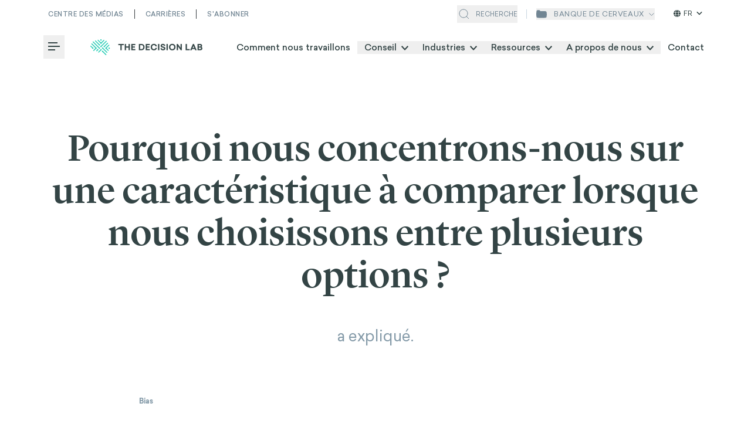

--- FILE ---
content_type: text/html; charset=utf-8
request_url: https://thedecisionlab.com/fr/biases/take-the-best-heuristic
body_size: 57960
content:
<!DOCTYPE html><html lang="en"><head><meta charSet="utf-8"/><meta name="viewport" content="width=device-width"/><script>
							(function(w,d,s,l,i){w[l]=w[l]||[];w[l].push({'gtm.start':
							new Date().getTime(),event:'gtm.js'});var f=d.getElementsByTagName(s)[0],
							j=d.createElement(s),dl=l!='dataLayer'?'&l='+l:'';j.async=true;j.src=
							'https://www.googletagmanager.com/gtm.js?id='+i+dl;f.parentNode.insertBefore(j,f);
							})(window,document,'script','dataLayer','GTM-MWVD6L6')
						</script><meta name="description" content="A behavioral design think tank, we apply decision science, digital innovation &amp; lean methodologies to pressing problems in policy, business &amp; social justice"/><meta property="og:description" content="A behavioral design think tank, we apply decision science, digital innovation &amp; lean methodologies to pressing problems in policy, business &amp; social justice"/><meta property="og:image" content="https://images.prismic.io/thedecisionlab/3cef141f-4a7c-4755-94c7-a3a2eab30c0c_Reserach_Background.jpeg?auto=compress,format"/><meta property="og:image:alt" content="Star gazing illustration"/><meta property="og:image:type" content="image/jpeg"/><meta property="og:image:width" content="1600"/><meta property="og:image:height" content="691"/><meta property="og:locale" content="en_US"/><meta property="og:site_name" content="The Decision Lab"/><link rel="apple-touch-icon" sizes="180x180" href="/apple-touch-icon.png"/><link rel="icon" type="image/png" sizes="32x32" href="/favicon-32x32.png"/><link rel="icon" type="image/png" sizes="16x16" href="/favicon-16x16.png"/><link rel="manifest" href="/site.webmanifest"/><link rel="mask-icon" href="/safari-pinned-tab.svg" color="#23CEBC"/><meta name="msapplication-TileColor" content="#ffffff"/><meta name="theme-color" content="#ffffff"/><link rel="preload" as="image" imageSrcSet="/_next/static/media/icon__save.41d8b29e.svg 1x"/><link rel="preload" as="image" imageSrcSet="/_next/static/media/icon__quote.81341e4f.svg 1x, /_next/static/media/icon__quote.81341e4f.svg 2x"/><link rel="preload" as="image" imageSrcSet="/_next/static/media/icon__share.9713e5f0.svg 1x, /_next/static/media/icon__share.9713e5f0.svg 2x"/><link rel="preload" as="image" imageSrcSet="/_next/static/media/icon__linkedin.687e7e1f.svg 1x"/><link rel="preload" as="image" imageSrcSet="/_next/static/media/icon__twitter.9ebc7d25.svg 1x, /_next/static/media/icon__twitter.9ebc7d25.svg 2x"/><link rel="preload" as="image" imageSrcSet="/_next/static/media/icon__mail.c76dda84.svg 1x, /_next/static/media/icon__mail.c76dda84.svg 2x"/><link rel="preload" as="image" imageSrcSet="/_next/static/media/icon__copy.8e788d2b.svg 1x, /_next/static/media/icon__copy.8e788d2b.svg 2x"/><title>Heuristique de la meilleure solution - The Decision Lab</title><meta name="robots" content="index,follow"/><meta property="og:title" content="Heuristique de la meilleure solution - The Decision Lab"/><meta property="og:url" content="https://thedecisionlab.com/languages/fr-ca/biases/take-the-best-heuristic"/><meta property="og:type" content="article"/><link rel="canonical" href="https://thedecisionlab.com/languages/fr-ca/biases/take-the-best-heuristic"/><meta class="swiftype" name="swiftype-title" data-type="string"/><meta class="swiftype" name="swiftype-readTime" data-type="string" content="13"/><meta class="swiftype" name="swiftype-pageType" data-type="string" content="Bias"/><meta class="swiftype" name="swiftype-image" data-type="string" content="https://images.prismic.io/thedecisionlab/8ae23257-f197-4bf6-8ed8-4264c3b3b447_Reserach_Background.jpeg?auto=compress,format"/><meta name="twitter:label1" content="Est. reading time"/><meta name="twitter:data1" content="13 minutes"/><link rel="x-default" hrefLang="x-default" href="https://thedecisionlab.com/biases/take-the-best-heuristic"/><link rel="alternate" hrefLang="es-ES" href="https://thedecisionlab.com/es/biases/take-the-best-heuristic"/><link rel="alternate" hrefLang="fr-CA" href="https://thedecisionlab.com/fr/biases/take-the-best-heuristic"/><meta name="next-head-count" content="41"/><link rel="preload" href="/fonts/Sailec-Light.woff2" as="font" type="font/woff2" crossorigin="anonymous"/><link rel="preload" href="/fonts/Sailec-Regular.woff2" as="font" type="font/woff2" crossorigin="anonymous"/><link rel="preload" href="/fonts/Sailec-Italic.woff2" as="font" type="font/woff2" crossorigin="anonymous"/><link rel="preload" href="/fonts/Sailec-Medium.woff2" as="font" type="font/woff2" crossorigin="anonymous"/><link rel="preload" href="/fonts/Sailec-MediumItalic.woff2" as="font" type="font/woff2" crossorigin="anonymous"/><link rel="preload" href="/fonts/Sailec-Bold.woff2" as="font" type="font/woff2" crossorigin="anonymous"/><link rel="preload" href="/fonts/Sailec-BoldItalic.woff2" as="font" type="font/woff2" crossorigin="anonymous"/><link rel="preload" href="/fonts/LyonDisplay-Light-Web.woff2" as="font" type="font/woff2" crossorigin="anonymous"/><link rel="preload" href="/fonts/LyonDisplay-LightItalic-Web.woff2" as="font" type="font/woff2" crossorigin="anonymous"/><link rel="preload" href="/fonts/LyonText-Regular-Web.woff2" as="font" type="font/woff2" crossorigin="anonymous"/><link rel="preload" href="/fonts/LyonText-RegularItalic-Web.woff2" as="font" type="font/woff2" crossorigin="anonymous"/><link rel="preload" href="/fonts/LyonDisplay-Medium-Web.woff2" as="font" type="font/woff2" crossorigin="anonymous"/><link rel="preload" href="/fonts/LyonText-Bold-Web.woff2" as="font" type="font/woff2" crossorigin="anonymous"/><script defer="" src="https://kit.fontawesome.com/27eae6b008.js" crossorigin="anonymous"></script><link rel="preload" href="/_next/static/css/81cce76e9d1de1cf.css" as="style" crossorigin=""/><link rel="stylesheet" href="/_next/static/css/81cce76e9d1de1cf.css" crossorigin="" data-n-g=""/><link rel="preload" href="/_next/static/css/8bbd1262d247f67e.css" as="style" crossorigin=""/><link rel="stylesheet" href="/_next/static/css/8bbd1262d247f67e.css" crossorigin="" data-n-p=""/><noscript data-n-css=""></noscript><script defer="" crossorigin="" nomodule="" src="/_next/static/chunks/polyfills-c67a75d1b6f99dc8.js"></script><script src="/_next/static/chunks/webpack-d555e956a1a53ecb.js" defer="" crossorigin=""></script><script src="/_next/static/chunks/main-d74b7a5407633f7f.js" defer="" crossorigin=""></script><script src="/_next/static/chunks/pages/_app-dd58d5d12b056823.js" defer="" crossorigin=""></script><script src="/_next/static/chunks/1882-afc7cde51df7d186.js" defer="" crossorigin=""></script><script src="/_next/static/chunks/8100-50eaf2bf44b19778.js" defer="" crossorigin=""></script><script src="/_next/static/chunks/6620-e35b8bed5c2ff624.js" defer="" crossorigin=""></script><script src="/_next/static/chunks/4260-55f6e9d9788ecfbc.js" defer="" crossorigin=""></script><script src="/_next/static/chunks/pages/languages/%5Blang%5D/biases/%5Buid%5D-ffdc7e1dc0588473.js" defer="" crossorigin=""></script><script src="/_next/static/CV9NGsTjSSoo3GuwS2h1t/_buildManifest.js" defer="" crossorigin=""></script><script src="/_next/static/CV9NGsTjSSoo3GuwS2h1t/_ssgManifest.js" defer="" crossorigin=""></script></head><body><noscript><iframe src="https://www.googletagmanager.com/ns.html?id=GTM-MWVD6L6" height="0" width="0" style="display:none;visibility:hidden"></iframe></noscript><div id="__next"><div class="absolute top-0 invisible" style="height:45px"></div><header id="light-header" class="z-100 top-0 inset-x-0 xl:px-[3rem] bg-white shadow-none transition-shadow header header--with-bottom-bar   dark-text"><div class="header__overlay bg-black/40 fixed inset-0 z-20 transition-all  invisible opacity-0"></div><div class="container"><div class="flex flex-row items-center justify-between"><div class="header__top-bar hidden xl:grid grid-cols-2 py-4 after:opacity-0 after:transition after:h-px after:w-full after:left-0 after:right-0 after:top-[2.9rem] after:bg-gray-dark-2 after:absolute "><ul class="flex col-span-full"><li class="header__top-bar-wrapper inline-flex border-r border-gray-dark-2 pr-4.5 mr-4.5 last:mr-0 last:pr-0 last:border-r-0 border-blue-light-2"><a href="https://thedecisionlab.com/fr/media" class="header__top-bar-item text-white text-[0.6875rem] font-medium uppercase transition-opacity hover:opacity-70 tracking-[0.03125rem]">Centre des médias</a></li><li class="header__top-bar-wrapper inline-flex border-r border-gray-dark-2 pr-4.5 mr-4.5 last:mr-0 last:pr-0 last:border-r-0 border-blue-light-2"><a href="https://careers.thedecisionlab.com/fr" class="header__top-bar-item text-white text-[0.6875rem] font-medium uppercase transition-opacity hover:opacity-70 tracking-[0.03125rem]">Carrières</a></li><li class="header__top-bar-wrapper inline-flex border-r border-gray-dark-2 pr-4.5 mr-4.5 last:mr-0 last:pr-0 last:border-r-0 border-blue-light-2"><a href="https://thedecisionlab.com/fr/#newsletter-section" class="header__top-bar-item text-white text-[0.6875rem] font-medium uppercase transition-opacity hover:opacity-70 tracking-[0.03125rem]">S&#x27;abonner</a></li></ul></div><div class="search-wrapper hidden xl:flex ml-auto mr-4 pr-4"><button class="header__top-bar-item text-white flex items-center cursor-pointer"><svg class="search-icon" width="24" height="24" viewBox="0 0 24 24" fill="none" xmlns="http://www.w3.org/2000/svg"><path d="M11 18C14.866 18 18 14.866 18 11C18 7.13401 14.866 4 11 4C7.13401 4 4 7.13401 4 11C4 14.866 7.13401 18 11 18Z" stroke="#fff"></path><path d="M20 20L16 16" stroke="#fff"></path></svg><span class="uppercase text-[0.6875rem] ml-2">Search</span></button><div style="opacity:0;width:0"><div class="flex items-center ml-4"><input class="st-default-search-input search-input !w-[19rem] text-[0.6875rem] !bg-none !pl-0 !border-0 outline-none !bg-transparent" type="text" placeholder="Search media, careers or courses" value=""/><button><svg class="search-cross" width="24" height="24" viewBox="0 0 24 24" fill="none" xmlns="http://www.w3.org/2000/svg"><g><path d="M6.12701 18.1873C5.83412 17.8944 5.83412 17.4195 6.12701 17.1267L17.4407 5.81294C17.7336 5.52005 18.2085 5.52005 18.5014 5.81294C18.7943 6.10584 18.7943 6.58071 18.5014 6.8736L7.18767 18.1873C6.89478 18.4802 6.4199 18.4802 6.12701 18.1873Z" fill="#fff"></path><path d="M6.1269 5.8128C6.41979 5.51991 6.89466 5.51991 7.18756 5.8128L18.5013 17.1265C18.7942 17.4194 18.7942 17.8943 18.5013 18.1872C18.2084 18.4801 17.7335 18.4801 17.4406 18.1872L6.1269 6.87346C5.834 6.58057 5.834 6.10569 6.1269 5.8128Z" fill="#fff"></path></g><defs><clipPath id="clip0_1390_3452"><rect width="24" height="24" fill="white"></rect></clipPath></defs></svg></button></div></div></div><div class="hidden xl:flex"><button class="header__top-bar-item relative flex flex-row items-center justify-center uppercase text-xs font-sans tracking-wider text-white"><svg class="brain-bank-icon" width="18" height="14" viewBox="0 0 18 14" fill="none" xmlns="http://www.w3.org/2000/svg"><path d="M17.5852 11.6555C18.0275 9.23447 18.0553 6.75591 17.6674 4.3256L17.6034 3.92416C17.4362 2.87679 16.5327 2.10612 15.4721 2.10612L6.75926 2.10612C6.72648 2.10612 6.69991 2.07955 6.69991 2.04677C6.69991 1.05444 5.89547 0.25 4.90314 0.25H2.61158C1.50838 0.25 0.579148 1.07432 0.447615 2.16965L0.175129 4.43877C-0.108553 6.80113 -0.0353391 9.19272 0.392315 11.5333C0.566836 12.4885 1.36568 13.2045 2.33419 13.2738L3.8482 13.3821C7.27829 13.6275 10.7215 13.6275 14.1516 13.3821L15.7895 13.2649C16.6851 13.2008 17.4238 12.5387 17.5852 11.6555Z" fill="white"></path></svg><span class="ml-3 mr-2">banque de cerveaux</span><div class="header__top-bar-item flex items-center justify-center transition-all duration-150 ease-linear rotate-0"><svg class="brain-bank-dropdown-icon" width="10" height="7" viewBox="3 0 5 7" fill="none" xmlns="http://www.w3.org/2000/svg"><path d="M9 1.5L5 5.5L1 1.5" stroke="white"></path></svg></div></button><div class="languages-switcher cursor-pointer"><span class="current-language"><svg stroke="currentColor" fill="currentColor" stroke-width="0" viewBox="0 0 512 512" height="1em" width="1em" xmlns="http://www.w3.org/2000/svg"><path d="M352 256c0 22.2-1.2 43.6-3.3 64H163.3c-2.2-20.4-3.3-41.8-3.3-64s1.2-43.6 3.3-64H348.7c2.2 20.4 3.3 41.8 3.3 64zm28.8-64H503.9c5.3 20.5 8.1 41.9 8.1 64s-2.8 43.5-8.1 64H380.8c2.1-20.6 3.2-42 3.2-64s-1.1-43.4-3.2-64zm112.6-32H376.7c-10-63.9-29.8-117.4-55.3-151.6c78.3 20.7 142 77.5 171.9 151.6zm-149.1 0H167.7c6.1-36.4 15.5-68.6 27-94.7c10.5-23.6 22.2-40.7 33.5-51.5C239.4 3.2 248.7 0 256 0s16.6 3.2 27.8 13.8c11.3 10.8 23 27.9 33.5 51.5c11.6 26 20.9 58.2 27 94.7zm-209 0H18.6C48.6 85.9 112.2 29.1 190.6 8.4C165.1 42.6 145.3 96.1 135.3 160zM8.1 192H131.2c-2.1 20.6-3.2 42-3.2 64s1.1 43.4 3.2 64H8.1C2.8 299.5 0 278.1 0 256s2.8-43.5 8.1-64zM194.7 446.6c-11.6-26-20.9-58.2-27-94.6H344.3c-6.1 36.4-15.5 68.6-27 94.6c-10.5 23.6-22.2 40.7-33.5 51.5C272.6 508.8 263.3 512 256 512s-16.6-3.2-27.8-13.8c-11.3-10.8-23-27.9-33.5-51.5zM135.3 352c10 63.9 29.8 117.4 55.3 151.6C112.2 482.9 48.6 426.1 18.6 352H135.3zm358.1 0c-30 74.1-93.6 130.9-171.9 151.6c25.5-34.2 45.2-87.7 55.3-151.6H493.4z"></path></svg>EN<svg stroke="currentColor" fill="currentColor" stroke-width="0" viewBox="0 0 448 512" height="1em" width="1em" xmlns="http://www.w3.org/2000/svg"><path d="M201.4 342.6c12.5 12.5 32.8 12.5 45.3 0l160-160c12.5-12.5 12.5-32.8 0-45.3s-32.8-12.5-45.3 0L224 274.7 86.6 137.4c-12.5-12.5-32.8-12.5-45.3 0s-12.5 32.8 0 45.3l160 160z"></path></svg></span><ul class="languages-dropdown"></ul></div></div></div><nav class="flex nav items-center justify-between mobile lg:desktop py-3 transition-all "><div class="flex items-center"><div class=" z-110"><div class="dropdown-wrapper z-110  "><button class="my-auto hamburger-box group xl:mr-5 transition-opacity -left-2 opacity-100" aria-haspopup="true" aria-expanded="false"><span class="sr-only">Toggle Menu</span><i class="hamburger-line group-hover:w-5" aria-hidden="true"></i><i class="hamburger-line" aria-hidden="true"></i><i class="hamburger-line group-hover:w-5" aria-hidden="true"></i></button><div class="dropdown invisible dropdown__burger-nav !z-110" role="menu"><button class="flex justify-center items-center bg-[#23CEBC] w-16 h-16 absolute top-0 -right-16" aria-haspopup="true" aria-expanded="false"><svg width="32" height="32" fill="none" xmlns="http://www.w3.org/2000/svg"><title>Close menu icon</title><path d="M23 9 9 23M23 23 9 9" stroke="#fff" stroke-width="2" stroke-linecap="round"></path></svg></button><div class="bg-white h-full pt-4 overflow-y-auto w-full"><div class="h-full"><div class="h-full flex flex-col items-start px-6 md:px-[2.5rem] lg:px-[3rem]" data-ignore-outside-click="true"><a href="/"><span style="box-sizing:border-box;display:inline-block;overflow:hidden;width:initial;height:initial;background:none;opacity:1;border:0;margin:0;padding:0;position:relative;max-width:100%"><span style="box-sizing:border-box;display:block;width:initial;height:initial;background:none;opacity:1;border:0;margin:0;padding:0;max-width:100%"><img style="display:block;max-width:100%;width:initial;height:initial;background:none;opacity:1;border:0;margin:0;padding:0" alt="" aria-hidden="true" src="data:image/svg+xml,%3csvg%20xmlns=%27http://www.w3.org/2000/svg%27%20version=%271.1%27%20width=%27192%27%20height=%2727%27/%3e"/></span><img alt="The Decision Lab Logo" src="[data-uri]" decoding="async" data-nimg="intrinsic" style="position:absolute;top:0;left:0;bottom:0;right:0;box-sizing:border-box;padding:0;border:none;margin:auto;display:block;width:0;height:0;min-width:100%;max-width:100%;min-height:100%;max-height:100%;object-fit:cover"/><noscript><img alt="The Decision Lab Logo" loading="lazy" decoding="async" data-nimg="intrinsic" style="position:absolute;top:0;left:0;bottom:0;right:0;box-sizing:border-box;padding:0;border:none;margin:auto;display:block;width:0;height:0;min-width:100%;max-width:100%;min-height:100%;max-height:100%;object-fit:cover" srcSet="/_next/image?url=https%3A%2F%2Fimages.prismic.io%2Fthedecisionlab%2Fd46538a4-e63c-4084-92ff-5b4dc151e7d5_TheDecisionLab_Sailec_Longer_Teal2.png%3Fauto%3Dcompress%2Cformat%26rect%3D0%2C0%2C384%2C54%26w%3D384%26h%3D54&amp;w=640&amp;q=75 1x" src="/_next/image?url=https%3A%2F%2Fimages.prismic.io%2Fthedecisionlab%2Fd46538a4-e63c-4084-92ff-5b4dc151e7d5_TheDecisionLab_Sailec_Longer_Teal2.png%3Fauto%3Dcompress%2Cformat%26rect%3D0%2C0%2C384%2C54%26w%3D384%26h%3D54&amp;w=640&amp;q=75"/></noscript></span></a><div class="flex flex-col pt-7 pb-4 sm:pb-4.5 md:pb-[3.5vh] md:pt-[4.5vh]"><ul class="md:pr-8 w-full"><li class="nav-list-item" role="menuitem"><a class="font-normal text-xl bg-grow-solid text-dark-green font-sans tracking-tighter " href="/fr/case-studies">Études de cas</a></li><li class="nav-list-item" role="menuitem"><a href="https://the-decision-c9et8234m-tdl.vercel.app/languages/fr-ca/how-we-work" class="font-normal text-xl bg-grow-solid text-dark-green font-sans tracking-tighter ">Comment nous travaillons</a></li><li class="cursor-pointer nav-list-item group" data-ignore-outside-click="true"><span data-ignore-outside-click="true" class="font-normal text-xl group-bg-grow-solid text-dark-green font-sans tracking-tighter ">Conseil</span><i data-ignore-outside-click="true" class="ml-3 fa fa-chevron-right fa-xs text-blue-light-2"></i></li><li class="nested-menu-bg -translate-x-full opacity-0 "></li><li data-ignore-outside-click="true" class="sub-nav-overlay max-w-full  -translate-x-full"><button class="inline-flex place-items-center bg-grow-solid"><i data-ignore-outside-click="true" class="mr-4 fas fa-chevron-left fa-md text-blue-light-2"></i><span data-ignore-outside-click="true" class="font-sans text-base font-normal text-dark-green tracking-tighter">Main Menu</span></button><hr class="w-full text-gray-light-4 mt-4 mb-5"/><h3 class="font-sans text-[0.9375rem] font-bold text-dark-green tracking-tighter">Conseil</h3><ul class="nav-list"><li class="cursor-default nav-list-item" role="menuitem"><a class="bg-grow-solid font-sans tracking-tighter font-normal text-xl " href="/fr/consulting/data-analytics">Données et analyses</a></li><li class="cursor-default nav-list-item" role="menuitem"><a class="bg-grow-solid font-sans tracking-tighter font-normal text-xl " href="/fr/consulting/innovation-design">Innovation et conception</a></li><li class="cursor-default nav-list-item" role="menuitem"><a class="bg-grow-solid font-sans tracking-tighter font-normal text-xl " href="/fr/consulting/strategy-corporate-finance">Stratégie et finance d&#x27;entreprise</a></li><li class="cursor-default nav-list-item" role="menuitem"><a class="bg-grow-solid font-sans tracking-tighter font-normal text-xl " href="/fr/consulting/operations">Opérations</a></li><li class="cursor-default nav-list-item" role="menuitem"><a class="bg-grow-solid font-sans tracking-tighter font-normal text-xl " href="/fr/consulting/people-organizations">Personnes et organisation</a></li><li class="cursor-default nav-list-item" role="menuitem"><a class="bg-grow-solid font-sans tracking-tighter font-normal text-xl " href="/fr/consulting/marketing">Marketing et connaissance des consommateurs</a></li><li class="cursor-default nav-list-item" role="menuitem"><a class="bg-grow-solid font-sans tracking-tighter font-normal text-xl " href="/fr/consulting/risk-compliance">Risque et conformité</a></li></ul></li><li class="cursor-pointer nav-list-item group" data-ignore-outside-click="true"><span data-ignore-outside-click="true" class="font-normal text-xl group-bg-grow-solid text-dark-green font-sans tracking-tighter ">Industries</span><i data-ignore-outside-click="true" class="ml-3 fa fa-chevron-right fa-xs text-blue-light-2"></i></li><li class="nested-menu-bg -translate-x-full opacity-0 "></li><li data-ignore-outside-click="true" class="sub-nav-overlay max-w-full  -translate-x-full"><button class="inline-flex place-items-center bg-grow-solid"><i data-ignore-outside-click="true" class="mr-4 fas fa-chevron-left fa-md text-blue-light-2"></i><span data-ignore-outside-click="true" class="font-sans text-base font-normal text-dark-green tracking-tighter">Main Menu</span></button><hr class="w-full text-gray-light-4 mt-4 mb-5"/><h3 class="font-sans text-[0.9375rem] font-bold text-dark-green tracking-tighter">Industries</h3><ul class="nav-list"><li class="cursor-default nav-list-item" role="menuitem"><a class="bg-grow-solid font-sans tracking-tighter font-normal text-xl " href="/fr/industries/health-wellbeing">Santé et bien-être</a></li><li class="cursor-default nav-list-item" role="menuitem"><a class="bg-grow-solid font-sans tracking-tighter font-normal text-xl " href="/fr/industries/education">L&#x27;éducation</a></li><li class="cursor-default nav-list-item" role="menuitem"><a class="bg-grow-solid font-sans tracking-tighter font-normal text-xl " href="/fr/industries/retail-consumer">Comportement du consommateur</a></li><li class="cursor-default nav-list-item" role="menuitem"><a class="bg-grow-solid font-sans tracking-tighter font-normal text-xl " href="/fr/industries/technology-ai">Technologie et IA</a></li><li class="cursor-default nav-list-item" role="menuitem"><a class="bg-grow-solid font-sans tracking-tighter font-normal text-xl " href="/fr/industries/climate-energy">Climat et développement durable</a></li><li class="cursor-default nav-list-item" role="menuitem"><a class="bg-grow-solid font-sans tracking-tighter font-normal text-xl " href="/fr/industries/development-social-protection">Développement et protection sociale</a></li><li class="cursor-default nav-list-item" role="menuitem"><a class="bg-grow-solid font-sans tracking-tighter font-normal text-xl " href="/fr/industries/financial-services">Inclusion financière</a></li><li class="cursor-default nav-list-item" role="menuitem"><a class="bg-grow-solid font-sans tracking-tighter font-normal text-xl " href="/fr/industries/public-policy">Politique publique</a></li><li class="cursor-default nav-list-item" role="menuitem"><a class="bg-grow-solid font-sans tracking-tighter font-normal text-xl " href="/fr/industries/impact-investing-private-equity">Stratégie d&#x27;impact et gouvernance</a></li></ul></li><li class="cursor-pointer nav-list-item group" data-ignore-outside-click="true"><span data-ignore-outside-click="true" class="font-normal text-xl group-bg-grow-solid text-dark-green font-sans tracking-tighter ">Resources</span><i data-ignore-outside-click="true" class="ml-3 fa fa-chevron-right fa-xs text-blue-light-2"></i></li><li class="nested-menu-bg -translate-x-full opacity-0 "></li><li data-ignore-outside-click="true" class="sub-nav-overlay max-w-full  -translate-x-full"><button class="inline-flex place-items-center bg-grow-solid"><i data-ignore-outside-click="true" class="mr-4 fas fa-chevron-left fa-md text-blue-light-2"></i><span data-ignore-outside-click="true" class="font-sans text-base font-normal text-dark-green tracking-tighter">Main Menu</span></button><hr class="w-full text-gray-light-4 mt-4 mb-5"/><h3 class="font-sans text-[0.9375rem] font-bold text-dark-green tracking-tighter">Resources</h3><ul class="nav-list"><li class="cursor-default nav-list-item" role="menuitem"><a class="bg-grow-solid font-sans tracking-tighter font-normal text-xl " href="/fr">Perspectives</a></li><li class="cursor-default nav-list-item" role="menuitem"><a class="bg-grow-solid font-sans tracking-tighter font-normal text-xl " href="/fr/podcasts">Podcasts</a></li><li class="cursor-default nav-list-item" role="menuitem"><a class="bg-grow-solid font-sans tracking-tighter font-normal text-xl " href="/fr/biases-index">Biais</a></li><li class="cursor-default nav-list-item" role="menuitem"><a class="bg-grow-solid font-sans tracking-tighter font-normal text-xl " href="/fr/thinkers">Penseurs</a></li><li class="cursor-default nav-list-item" role="menuitem"><a class="bg-grow-solid font-sans tracking-tighter font-normal text-xl " href="/fr/reference-guide">Guide de référence</a></li></ul></li><li class="nav-list-item" role="menuitem"><a class="font-normal text-xl bg-grow-solid text-dark-green font-sans tracking-tighter " href="/fr/about-the-decision-lab">A propos / Notre mission</a></li><li class="nav-list-item" role="menuitem"><a href="https://careers.thedecisionlab.com/" class="font-normal text-xl bg-grow-solid text-dark-green font-sans tracking-tighter ">Carrières</a></li><li class="nav-list-item" role="menuitem"><a class="font-normal text-xl bg-grow-solid text-dark-green font-sans tracking-tighter " href="/fr/contact">Contact</a></li></ul></div><div class="languages-switcher languages-switcher--mobile"><span class="current-language cursor-pointer"><svg stroke="currentColor" fill="currentColor" stroke-width="0" viewBox="0 0 512 512" height="1em" width="1em" xmlns="http://www.w3.org/2000/svg"><path d="M352 256c0 22.2-1.2 43.6-3.3 64H163.3c-2.2-20.4-3.3-41.8-3.3-64s1.2-43.6 3.3-64H348.7c2.2 20.4 3.3 41.8 3.3 64zm28.8-64H503.9c5.3 20.5 8.1 41.9 8.1 64s-2.8 43.5-8.1 64H380.8c2.1-20.6 3.2-42 3.2-64s-1.1-43.4-3.2-64zm112.6-32H376.7c-10-63.9-29.8-117.4-55.3-151.6c78.3 20.7 142 77.5 171.9 151.6zm-149.1 0H167.7c6.1-36.4 15.5-68.6 27-94.7c10.5-23.6 22.2-40.7 33.5-51.5C239.4 3.2 248.7 0 256 0s16.6 3.2 27.8 13.8c11.3 10.8 23 27.9 33.5 51.5c11.6 26 20.9 58.2 27 94.7zm-209 0H18.6C48.6 85.9 112.2 29.1 190.6 8.4C165.1 42.6 145.3 96.1 135.3 160zM8.1 192H131.2c-2.1 20.6-3.2 42-3.2 64s1.1 43.4 3.2 64H8.1C2.8 299.5 0 278.1 0 256s2.8-43.5 8.1-64zM194.7 446.6c-11.6-26-20.9-58.2-27-94.6H344.3c-6.1 36.4-15.5 68.6-27 94.6c-10.5 23.6-22.2 40.7-33.5 51.5C272.6 508.8 263.3 512 256 512s-16.6-3.2-27.8-13.8c-11.3-10.8-23-27.9-33.5-51.5zM135.3 352c10 63.9 29.8 117.4 55.3 151.6C112.2 482.9 48.6 426.1 18.6 352H135.3zm358.1 0c-30 74.1-93.6 130.9-171.9 151.6c25.5-34.2 45.2-87.7 55.3-151.6H493.4z"></path></svg>EN<svg stroke="currentColor" fill="currentColor" stroke-width="0" viewBox="0 0 448 512" height="1em" width="1em" xmlns="http://www.w3.org/2000/svg"><path d="M201.4 342.6c12.5 12.5 32.8 12.5 45.3 0l160-160c12.5-12.5 12.5-32.8 0-45.3s-32.8-12.5-45.3 0L224 274.7 86.6 137.4c-12.5-12.5-32.8-12.5-45.3 0s-12.5 32.8 0 45.3l160 160z"></path></svg></span></div></div></div></div></div></div></div><a class="header-logo flex justify-center xl:justify-start max-w-[13.75rem] lg:max-w-none" href="/fr"><span style="box-sizing:border-box;display:inline-block;overflow:hidden;width:initial;height:initial;background:none;opacity:1;border:0;margin:0;padding:0;position:relative;max-width:100%"><span style="box-sizing:border-box;display:block;width:initial;height:initial;background:none;opacity:1;border:0;margin:0;padding:0;max-width:100%"><img style="display:block;max-width:100%;width:initial;height:initial;background:none;opacity:1;border:0;margin:0;padding:0" alt="" aria-hidden="true" src="data:image/svg+xml,%3csvg%20xmlns=%27http://www.w3.org/2000/svg%27%20version=%271.1%27%20width=%27192%27%20height=%2727%27/%3e"/></span><img alt="The Decision Lab Logo" src="[data-uri]" decoding="async" data-nimg="intrinsic" style="position:absolute;top:0;left:0;bottom:0;right:0;box-sizing:border-box;padding:0;border:none;margin:auto;display:block;width:0;height:0;min-width:100%;max-width:100%;min-height:100%;max-height:100%;object-fit:contain"/><noscript><img alt="The Decision Lab Logo" loading="lazy" decoding="async" data-nimg="intrinsic" style="position:absolute;top:0;left:0;bottom:0;right:0;box-sizing:border-box;padding:0;border:none;margin:auto;display:block;width:0;height:0;min-width:100%;max-width:100%;min-height:100%;max-height:100%;object-fit:contain" srcSet="/_next/image?url=https%3A%2F%2Fimages.prismic.io%2Fthedecisionlab%2Fd46538a4-e63c-4084-92ff-5b4dc151e7d5_TheDecisionLab_Sailec_Longer_Teal2.png%3Fauto%3Dcompress%2Cformat%26rect%3D0%2C0%2C384%2C54%26w%3D384%26h%3D54&amp;w=640&amp;q=75 1x" src="/_next/image?url=https%3A%2F%2Fimages.prismic.io%2Fthedecisionlab%2Fd46538a4-e63c-4084-92ff-5b4dc151e7d5_TheDecisionLab_Sailec_Longer_Teal2.png%3Fauto%3Dcompress%2Cformat%26rect%3D0%2C0%2C384%2C54%26w%3D384%26h%3D54&amp;w=640&amp;q=75"/></noscript></span></a></div><div class="relative hidden xl:flex lg:mr-[-12.5px] xl:-mr-3.5 flex "><div class="absolute -bottom-1.5 h-0.5 bg-primary transition-all duration-500 ease-in-out" style="width:0px;left:0"></div><span class="my-auto"><a href="https://thedecisionlab.com/fr/how-we-work" class="nav-button">Comment nous travaillons</a></span><div class="dropdown-wrapper z-110  "><div><button class="nav-button" aria-haspopup="true" aria-expanded="false"><span>Conseil<svg xmlns="http://www.w3.org/2000/svg" viewBox="0 0 12 7.41" fill="#fff" class="inline w-3 dropdown-icon"><title>icon__angle-down--gray-color</title><polygon points="12 1.41 10.59 0 6 4.58 1.41 0 0 1.41 6 7.41 12 1.41"></polygon></svg></span></button><div class="dropdown invisible" role="menu"><div class="nav-card"><div class="rich-text card-header"><h2>Conseil</h2></div><div class="grid grid-cols-3 mt-5 divide-x gap-y-4 divide-gray-third"><div class="nav-column" style="grid-template-rows:repeat(3, 1fr)"><a class="flex flex-col group" href="/fr/consulting/data-analytics"><span class="font-bold group-text-color-hover-primary text-dark-green">Données et analyses</span><span class="text-xs text-secondary c-mt-2">Utiliser l&#x27;apprentissage automatique et l&#x27;IA pour offrir une hyperpersonnalisation</span></a><a class="flex flex-col group" href="/fr/consulting/innovation-design"><span class="font-bold group-text-color-hover-primary text-dark-green">Innovation et conception</span><span class="text-xs text-secondary c-mt-2">Concevoir des produits et services de nouvelle génération centrés sur l&#x27;être humain</span></a><a class="flex flex-col group" href="/fr/consulting/strategy-corporate-finance"><span class="font-bold group-text-color-hover-primary text-dark-green">Stratégie et finance d&#x27;entreprise</span><span class="text-xs text-secondary c-mt-2">Utiliser des approches fondées sur des données probantes pour résoudre des problèmes stratégiques épineux</span></a></div><div class="nav-column" style="grid-template-rows:repeat(3, 1fr)"><a class="flex flex-col group" href="/fr/consulting/operations"><span class="font-bold group-text-color-hover-primary text-dark-green">Opérations</span><span class="text-xs text-secondary c-mt-2">Tirer parti de la science du comportement pour atteindre l&#x27;excellence opérationnelle</span></a><a class="flex flex-col group" href="/fr/consulting/people-organizations"><span class="font-bold group-text-color-hover-primary text-dark-green">Personnes et organisation</span><span class="text-xs text-secondary c-mt-2">Cultiver les talents et favoriser le bien-être grâce au design comportemental</span></a><a class="flex flex-col group" href="/fr/consulting/marketing"><span class="font-bold group-text-color-hover-primary text-dark-green">Marketing et connaissance des consommateurs</span><span class="text-xs text-secondary c-mt-2">Comprendre la prise de décision des consommateurs et comment concevoir des produits en fonction de celle-ci</span></a></div><div class="nav-column" style="grid-template-rows:repeat(3, 1fr)"><a class="flex flex-col group" href="/fr/consulting/risk-compliance"><span class="font-bold group-text-color-hover-primary text-dark-green">Risque et conformité</span><span class="text-xs text-secondary c-mt-2">S&#x27;appuyer sur la science pour générer des comportements positifs et évolutifs</span></a><a href="https://thedecisionlab.com/fr/behavioral-product-design" class="flex flex-col group" target=""><span class="font-bold group-text-color-hover-primary text-dark-green">Conception comportementale de produits</span><span class="text-xs text-secondary c-mt-2">Construire des produits numériques de classe mondiale grâce à la science du comportement</span></a></div></div></div></div></div></div><div class="dropdown-wrapper z-110  "><div><button class="nav-button" aria-haspopup="true" aria-expanded="false"><span>Industries<svg xmlns="http://www.w3.org/2000/svg" viewBox="0 0 12 7.41" fill="#fff" class="inline w-3 dropdown-icon"><title>icon__angle-down--gray-color</title><polygon points="12 1.41 10.59 0 6 4.58 1.41 0 0 1.41 6 7.41 12 1.41"></polygon></svg></span></button><div class="dropdown invisible" role="menu"><div class="nav-card"><div class="rich-text card-header"><h2>Industries</h2></div><div class="grid grid-cols-3 mt-5 divide-x gap-y-4 divide-gray-third"><div class="nav-column" style="grid-template-rows:repeat(3, 1fr)"><a class="flex flex-col group" href="/fr/industries/health-wellbeing"><span class="font-bold group-text-color-hover-primary text-dark-green">Santé et bien-être</span><span class="text-xs text-secondary c-mt-2">Favoriser le bien-être holistique grâce à la science et à la conception</span></a><a class="flex flex-col group" href="/fr/industries/technology-ai"><span class="font-bold group-text-color-hover-primary text-dark-green">Technologie et IA</span><span class="text-xs text-secondary c-mt-2">Libérer le potentiel d&#x27;un produit grâce à la conception comportementale</span></a><a class="flex flex-col group" href="/fr/industries/public-policy"><span class="font-bold group-text-color-hover-primary text-dark-green">Politique publique</span><span class="text-xs text-secondary c-mt-2">Générer des interventions à faible coût et à fort impact dans les politiques publiques</span></a></div><div class="nav-column" style="grid-template-rows:repeat(3, 1fr)"><a class="flex flex-col group" href="/fr/industries/education"><span class="font-bold group-text-color-hover-primary text-dark-green">L&#x27;éducation</span><span class="text-xs text-secondary c-mt-2">Exploiter le potentiel de chaque classe grâce à la science du comportement</span></a><a class="flex flex-col group" href="/fr/industries/climate-energy"><span class="font-bold group-text-color-hover-primary text-dark-green">Climat et développement durable</span><span class="text-xs text-secondary c-mt-2">Un avenir durable grâce au nudging</span></a><a class="flex flex-col group" href="/fr/industries/financial-services"><span class="font-bold group-text-color-hover-primary text-dark-green">Inclusion financière</span><span class="text-xs text-secondary c-mt-2">Permettre aux gens de prendre le contrôle de leurs finances</span></a></div><div class="nav-column" style="grid-template-rows:repeat(3, 1fr)"><a class="flex flex-col group" href="/fr/industries/retail-consumer"><span class="font-bold group-text-color-hover-primary text-dark-green">Comportement du consommateur</span><span class="text-xs text-secondary c-mt-2">Concevoir des environnements de choix positifs pour les consommateurs et les marques</span></a><a class="flex flex-col group" href="/fr/industries/development-social-protection"><span class="font-bold group-text-color-hover-primary text-dark-green">Développement et protection sociale</span><span class="text-xs text-secondary c-mt-2">Traduire les bonnes intentions en progrès évolutifs</span></a><a class="flex flex-col group" href="/fr/industries/impact-investing-private-equity"><span class="font-bold group-text-color-hover-primary text-dark-green">Stratégie d&#x27;impact et gouvernance</span><span class="text-xs text-secondary c-mt-2">Aider les investisseurs à éviter les préjugés et à accroître leur impact</span></a></div></div></div></div></div></div><div class="dropdown-wrapper z-110  "><div><button class="nav-button" aria-haspopup="true" aria-expanded="false"><span>Ressources<svg xmlns="http://www.w3.org/2000/svg" viewBox="0 0 12 7.41" fill="#fff" class="inline w-3 dropdown-icon"><title>icon__angle-down--gray-color</title><polygon points="12 1.41 10.59 0 6 4.58 1.41 0 0 1.41 6 7.41 12 1.41"></polygon></svg></span></button><div class="dropdown invisible" role="menu"><div class="nav-card is-big"><div class="rich-text card-header"><h2>Ressources</h2></div><div class="grid grid-cols-3 mt-5 divide-x gap-y-4 divide-gray-third"><div class="nav-column-flex "><h3 class="text-xs font-bold uppercase text-secondary">Ressources</h3><a class="flex group" href="/fr/behavioral-insights"><span class="relative flex items-center justify-center flex-shrink-0 mr-3 w-9 h-9"><span style="box-sizing:border-box;display:inline-block;overflow:hidden;width:initial;height:initial;background:none;opacity:1;border:0;margin:0;padding:0;position:relative;max-width:100%"><span style="box-sizing:border-box;display:block;width:initial;height:initial;background:none;opacity:1;border:0;margin:0;padding:0;max-width:100%"><img style="display:block;max-width:100%;width:initial;height:initial;background:none;opacity:1;border:0;margin:0;padding:0" alt="" aria-hidden="true" src="data:image/svg+xml,%3csvg%20xmlns=%27http://www.w3.org/2000/svg%27%20version=%271.1%27%20width=%2736%27%20height=%2736%27/%3e"/></span><img alt="icon" src="[data-uri]" decoding="async" data-nimg="intrinsic" style="position:absolute;top:0;left:0;bottom:0;right:0;box-sizing:border-box;padding:0;border:none;margin:auto;display:block;width:0;height:0;min-width:100%;max-width:100%;min-height:100%;max-height:100%;object-fit:contain"/><noscript><img alt="icon" loading="lazy" decoding="async" data-nimg="intrinsic" style="position:absolute;top:0;left:0;bottom:0;right:0;box-sizing:border-box;padding:0;border:none;margin:auto;display:block;width:0;height:0;min-width:100%;max-width:100%;min-height:100%;max-height:100%;object-fit:contain" srcSet="/_next/image?url=https%3A%2F%2Fimages.prismic.io%2Fthedecisionlab%2Fea1e960e-ebf7-402e-90eb-c7c6d3c848a2_icon__eye.png%3Fauto%3Dcompress%2Cformat%26rect%3D0%2C0%2C65%2C50%26w%3D65%26h%3D50&amp;w=64&amp;q=75 1x, /_next/image?url=https%3A%2F%2Fimages.prismic.io%2Fthedecisionlab%2Fea1e960e-ebf7-402e-90eb-c7c6d3c848a2_icon__eye.png%3Fauto%3Dcompress%2Cformat%26rect%3D0%2C0%2C65%2C50%26w%3D65%26h%3D50&amp;w=96&amp;q=75 2x" src="/_next/image?url=https%3A%2F%2Fimages.prismic.io%2Fthedecisionlab%2Fea1e960e-ebf7-402e-90eb-c7c6d3c848a2_icon__eye.png%3Fauto%3Dcompress%2Cformat%26rect%3D0%2C0%2C65%2C50%26w%3D65%26h%3D50&amp;w=96&amp;q=75"/></noscript></span></span><div class="flex flex-col"><span class="font-bold group-text-color-hover-primary  text-dark-green">Perspectives</span><span class="text-xs text-secondary c-mt-2">Éléments de réflexion sur la façon dont les sciences du comportement créent un impact positif</span></div></a><a class="flex group" href="/fr/podcasts"><span class="relative flex items-center justify-center flex-shrink-0 mr-3 w-9 h-9"><span style="box-sizing:border-box;display:inline-block;overflow:hidden;width:initial;height:initial;background:none;opacity:1;border:0;margin:0;padding:0;position:relative;max-width:100%"><span style="box-sizing:border-box;display:block;width:initial;height:initial;background:none;opacity:1;border:0;margin:0;padding:0;max-width:100%"><img style="display:block;max-width:100%;width:initial;height:initial;background:none;opacity:1;border:0;margin:0;padding:0" alt="" aria-hidden="true" src="data:image/svg+xml,%3csvg%20xmlns=%27http://www.w3.org/2000/svg%27%20version=%271.1%27%20width=%2736%27%20height=%2736%27/%3e"/></span><img alt="icon" src="[data-uri]" decoding="async" data-nimg="intrinsic" style="position:absolute;top:0;left:0;bottom:0;right:0;box-sizing:border-box;padding:0;border:none;margin:auto;display:block;width:0;height:0;min-width:100%;max-width:100%;min-height:100%;max-height:100%;object-fit:contain"/><noscript><img alt="icon" loading="lazy" decoding="async" data-nimg="intrinsic" style="position:absolute;top:0;left:0;bottom:0;right:0;box-sizing:border-box;padding:0;border:none;margin:auto;display:block;width:0;height:0;min-width:100%;max-width:100%;min-height:100%;max-height:100%;object-fit:contain" srcSet="/_next/image?url=https%3A%2F%2Fimages.prismic.io%2Fthedecisionlab%2Fb6833c71-1c81-431e-b36d-c616938c0e23_icon__remote.png%3Fauto%3Dcompress%2Cformat%26rect%3D0%2C0%2C68%2C80%26w%3D68%26h%3D80&amp;w=64&amp;q=75 1x, /_next/image?url=https%3A%2F%2Fimages.prismic.io%2Fthedecisionlab%2Fb6833c71-1c81-431e-b36d-c616938c0e23_icon__remote.png%3Fauto%3Dcompress%2Cformat%26rect%3D0%2C0%2C68%2C80%26w%3D68%26h%3D80&amp;w=96&amp;q=75 2x" src="/_next/image?url=https%3A%2F%2Fimages.prismic.io%2Fthedecisionlab%2Fb6833c71-1c81-431e-b36d-c616938c0e23_icon__remote.png%3Fauto%3Dcompress%2Cformat%26rect%3D0%2C0%2C68%2C80%26w%3D68%26h%3D80&amp;w=96&amp;q=75"/></noscript></span></span><div class="flex flex-col"><span class="font-bold group-text-color-hover-primary  text-dark-green">Podcasts</span><span class="text-xs text-secondary c-mt-2">Conversations avec certaines des voix les plus influentes du monde</span></div></a><a class="flex group" href="/fr/biases-index"><span class="relative flex items-center justify-center flex-shrink-0 mr-3 w-9 h-9"><span style="box-sizing:border-box;display:inline-block;overflow:hidden;width:initial;height:initial;background:none;opacity:1;border:0;margin:0;padding:0;position:relative;max-width:100%"><span style="box-sizing:border-box;display:block;width:initial;height:initial;background:none;opacity:1;border:0;margin:0;padding:0;max-width:100%"><img style="display:block;max-width:100%;width:initial;height:initial;background:none;opacity:1;border:0;margin:0;padding:0" alt="" aria-hidden="true" src="data:image/svg+xml,%3csvg%20xmlns=%27http://www.w3.org/2000/svg%27%20version=%271.1%27%20width=%2736%27%20height=%2736%27/%3e"/></span><img alt="icon" src="[data-uri]" decoding="async" data-nimg="intrinsic" style="position:absolute;top:0;left:0;bottom:0;right:0;box-sizing:border-box;padding:0;border:none;margin:auto;display:block;width:0;height:0;min-width:100%;max-width:100%;min-height:100%;max-height:100%;object-fit:contain"/><noscript><img alt="icon" loading="lazy" decoding="async" data-nimg="intrinsic" style="position:absolute;top:0;left:0;bottom:0;right:0;box-sizing:border-box;padding:0;border:none;margin:auto;display:block;width:0;height:0;min-width:100%;max-width:100%;min-height:100%;max-height:100%;object-fit:contain" srcSet="/_next/image?url=https%3A%2F%2Fimages.prismic.io%2Fthedecisionlab%2F2eba0858-211c-49f4-b58b-c8347a1f1f57_icon__brain.png%3Fauto%3Dcompress%2Cformat%26rect%3D0%2C0%2C67%2C66%26w%3D67%26h%3D66&amp;w=64&amp;q=75 1x, /_next/image?url=https%3A%2F%2Fimages.prismic.io%2Fthedecisionlab%2F2eba0858-211c-49f4-b58b-c8347a1f1f57_icon__brain.png%3Fauto%3Dcompress%2Cformat%26rect%3D0%2C0%2C67%2C66%26w%3D67%26h%3D66&amp;w=96&amp;q=75 2x" src="/_next/image?url=https%3A%2F%2Fimages.prismic.io%2Fthedecisionlab%2F2eba0858-211c-49f4-b58b-c8347a1f1f57_icon__brain.png%3Fauto%3Dcompress%2Cformat%26rect%3D0%2C0%2C67%2C66%26w%3D67%26h%3D66&amp;w=96&amp;q=75"/></noscript></span></span><div class="flex flex-col"><span class="font-bold group-text-color-hover-primary  text-dark-green">Biais</span><span class="text-xs text-secondary c-mt-2">Un guide pratique sur la façon dont notre esprit comprend le monde qui nous entoure</span></div></a></div><div class="nav-column-flex c-pt-6"><a class="flex group" href="/fr/thinkers"><span class="relative flex items-center justify-center flex-shrink-0 mr-3 w-9 h-9"><span style="box-sizing:border-box;display:inline-block;overflow:hidden;width:initial;height:initial;background:none;opacity:1;border:0;margin:0;padding:0;position:relative;max-width:100%"><span style="box-sizing:border-box;display:block;width:initial;height:initial;background:none;opacity:1;border:0;margin:0;padding:0;max-width:100%"><img style="display:block;max-width:100%;width:initial;height:initial;background:none;opacity:1;border:0;margin:0;padding:0" alt="" aria-hidden="true" src="data:image/svg+xml,%3csvg%20xmlns=%27http://www.w3.org/2000/svg%27%20version=%271.1%27%20width=%2736%27%20height=%2736%27/%3e"/></span><img alt="icon" src="[data-uri]" decoding="async" data-nimg="intrinsic" style="position:absolute;top:0;left:0;bottom:0;right:0;box-sizing:border-box;padding:0;border:none;margin:auto;display:block;width:0;height:0;min-width:100%;max-width:100%;min-height:100%;max-height:100%;object-fit:contain"/><noscript><img alt="icon" loading="lazy" decoding="async" data-nimg="intrinsic" style="position:absolute;top:0;left:0;bottom:0;right:0;box-sizing:border-box;padding:0;border:none;margin:auto;display:block;width:0;height:0;min-width:100%;max-width:100%;min-height:100%;max-height:100%;object-fit:contain" srcSet="/_next/image?url=https%3A%2F%2Fimages.prismic.io%2Fthedecisionlab%2F3292713c-3226-462e-87f5-69690b4493d6_thinkers_menu.png%3Fauto%3Dcompress%2Cformat%26rect%3D0%2C0%2C100%2C112%26w%3D100%26h%3D112&amp;w=64&amp;q=75 1x, /_next/image?url=https%3A%2F%2Fimages.prismic.io%2Fthedecisionlab%2F3292713c-3226-462e-87f5-69690b4493d6_thinkers_menu.png%3Fauto%3Dcompress%2Cformat%26rect%3D0%2C0%2C100%2C112%26w%3D100%26h%3D112&amp;w=96&amp;q=75 2x" src="/_next/image?url=https%3A%2F%2Fimages.prismic.io%2Fthedecisionlab%2F3292713c-3226-462e-87f5-69690b4493d6_thinkers_menu.png%3Fauto%3Dcompress%2Cformat%26rect%3D0%2C0%2C100%2C112%26w%3D100%26h%3D112&amp;w=96&amp;q=75"/></noscript></span></span><div class="flex flex-col"><span class="font-bold group-text-color-hover-primary  text-dark-green">Penseurs</span><span class="text-xs text-secondary c-mt-2">Comment certains des penseurs les plus influents du monde y sont parvenus</span></div></a><a class="flex group" href="/fr/reference-guide"><span class="relative flex items-center justify-center flex-shrink-0 mr-3 w-9 h-9"><span style="box-sizing:border-box;display:inline-block;overflow:hidden;width:initial;height:initial;background:none;opacity:1;border:0;margin:0;padding:0;position:relative;max-width:100%"><span style="box-sizing:border-box;display:block;width:initial;height:initial;background:none;opacity:1;border:0;margin:0;padding:0;max-width:100%"><img style="display:block;max-width:100%;width:initial;height:initial;background:none;opacity:1;border:0;margin:0;padding:0" alt="" aria-hidden="true" src="data:image/svg+xml,%3csvg%20xmlns=%27http://www.w3.org/2000/svg%27%20version=%271.1%27%20width=%2736%27%20height=%2736%27/%3e"/></span><img alt="icon" src="[data-uri]" decoding="async" data-nimg="intrinsic" style="position:absolute;top:0;left:0;bottom:0;right:0;box-sizing:border-box;padding:0;border:none;margin:auto;display:block;width:0;height:0;min-width:100%;max-width:100%;min-height:100%;max-height:100%;object-fit:contain"/><noscript><img alt="icon" loading="lazy" decoding="async" data-nimg="intrinsic" style="position:absolute;top:0;left:0;bottom:0;right:0;box-sizing:border-box;padding:0;border:none;margin:auto;display:block;width:0;height:0;min-width:100%;max-width:100%;min-height:100%;max-height:100%;object-fit:contain" srcSet="/_next/image?url=https%3A%2F%2Fimages.prismic.io%2Fthedecisionlab%2Ff2478436-50e8-4df0-b8a1-caf556dd62ec_Untitled_Artwork-46.png%3Fauto%3Dcompress%2Cformat%26rect%3D0%2C0%2C80%2C61%26w%3D80%26h%3D61&amp;w=64&amp;q=75 1x, /_next/image?url=https%3A%2F%2Fimages.prismic.io%2Fthedecisionlab%2Ff2478436-50e8-4df0-b8a1-caf556dd62ec_Untitled_Artwork-46.png%3Fauto%3Dcompress%2Cformat%26rect%3D0%2C0%2C80%2C61%26w%3D80%26h%3D61&amp;w=96&amp;q=75 2x" src="/_next/image?url=https%3A%2F%2Fimages.prismic.io%2Fthedecisionlab%2Ff2478436-50e8-4df0-b8a1-caf556dd62ec_Untitled_Artwork-46.png%3Fauto%3Dcompress%2Cformat%26rect%3D0%2C0%2C80%2C61%26w%3D80%26h%3D61&amp;w=96&amp;q=75"/></noscript></span></span><div class="flex flex-col"><span class="font-bold group-text-color-hover-primary  text-dark-green">Guide de référence</span><span class="text-xs text-secondary c-mt-2">Des concepts fondamentaux pour vous aider à comprendre la science des décisions</span></div></a></div><div class="nav-column-flex "><h3 class="text-xs font-bold uppercase text-secondary">Tendance</h3><a class="flex group" href="/fr/podcasts/health-equity-for-black-communities-with-dr-onye-nnorom"><div class="flex flex-col"><span class="text-[9px] font-bold text-secondary mb-1">Podcast</span><span class="text-sm font-bold group-text-color-hover-primary text-dark-green">L&#x27;équité en matière de santé pour les communautés noires avec le Dr. Onye Nnorom - FRENCH</span></div></a><a class="flex group" href="/fr/insights/technology/the-self-fulfilling-prophecy-of-internet-outrage"><div class="flex flex-col"><span class="text-[9px] font-bold text-secondary mb-1">Technologie</span><span class="text-sm font-bold group-text-color-hover-primary text-dark-green">La prophétie auto-réalisatrice de l&#x27;indignation sur Internet</span></div></a></div></div></div></div></div></div><div class="dropdown-wrapper z-110  "><div><button class="nav-button" aria-haspopup="true" aria-expanded="false"><span>A propos de nous<svg xmlns="http://www.w3.org/2000/svg" viewBox="0 0 12 7.41" fill="#fff" class="inline w-3 dropdown-icon"><title>icon__angle-down--gray-color</title><polygon points="12 1.41 10.59 0 6 4.58 1.41 0 0 1.41 6 7.41 12 1.41"></polygon></svg></span></button><div class="dropdown invisible" role="menu"><div class="nav-card"><div class="rich-text card-header"><h2>À propos de nous</h2></div><div class="grid grid-cols-3 mt-5 divide-x gap-y-4 divide-gray-third"><div class="nav-column" style="grid-template-rows:repeat(2, 1fr)"><a class="flex flex-col group" href="/fr/about-the-decision-lab"><span class="font-bold group-text-color-hover-primary text-dark-green">Notre mission</span><span class="text-xs text-secondary c-mt-2">Nous avons pour mission de renforcer les moyens d&#x27;action grâce à des choix fondés sur des données probantes.</span></a><a href="https://careers.thedecisionlab.com/fr" class="flex flex-col group"><span class="font-bold group-text-color-hover-primary text-dark-green">Carrières</span><span class="text-xs text-secondary c-mt-2">Rejoignez-nous dans notre mission d&#x27;aider le monde à prendre de meilleures décisions.</span></a></div><div class="nav-column" style="grid-template-rows:repeat(2, 1fr)"><a class="flex flex-col group" href="/fr/our-team"><span class="font-bold group-text-color-hover-primary text-dark-green">L&#x27;équipe</span><span class="text-xs text-secondary c-mt-2">Des perspectives diverses, réunies par la passion de l&#x27;impact</span></a><a class="flex flex-col group" href="/fr/media"><span class="font-bold group-text-color-hover-primary text-dark-green">Les médias</span><span class="text-xs text-secondary c-mt-2">Demander un entretien avec l&#x27;un de nos experts</span></a></div><div class="nav-column" style="grid-template-rows:repeat(2, 1fr)"><a class="flex flex-col group" href="/fr/columnists"><span class="font-bold group-text-color-hover-primary text-dark-green">Chroniqueurs</span><span class="text-xs text-secondary c-mt-2">Un leadership éclairé en provenance des premières lignes de la science du comportement</span></a><a class="flex flex-col group" href="/fr/case-studies"><span class="font-bold group-text-color-hover-primary text-dark-green">Études de cas</span><span class="text-xs text-secondary c-mt-2">Un aperçu de quelques-uns de nos travaux les plus marquants</span></a></div></div></div></div></div></div><span class="my-auto"><a class="nav-button" href="/fr/contact">Contact</a></span></div></nav><div class="items-center text-sm hidden invisible opacity-0 transition-all duration-500 h-0 xl:flex "><div><span class="text-primary uppercase font-bold mr-3">Bias<!-- --> <!-- --> </span><span class="text-secondary font-medium">Pourquoi nous concentrons-nous sur une caractéristique à comparer lorsque nous choisissons entre plusieurs options ?</span></div><div class="flex items-center ml-auto z-0"><div class="hidden ml-auto mr-4 lg:mr-0 z-100 relative"><div class="flex flex-col sm:flex-row relative"><button class="flex flex-row items-center justify-center md:justify-start uppercase text-[0.6875rem] md:border-r mt-4 md:mt-0 font-sans text-dark-green font-medium px-6 odd:md:border-r-gray-light-6"><div class="max-w-[18px] flex items-center mr-3.5"><span style="box-sizing:border-box;display:inline-block;overflow:hidden;width:initial;height:initial;background:none;opacity:1;border:0;margin:0;padding:0;position:relative;max-width:100%"><span style="box-sizing:border-box;display:block;width:initial;height:initial;background:none;opacity:1;border:0;margin:0;padding:0;max-width:100%"><img style="display:block;max-width:100%;width:initial;height:initial;background:none;opacity:1;border:0;margin:0;padding:0" alt="" aria-hidden="true" src="data:image/svg+xml,%3csvg%20xmlns=%27http://www.w3.org/2000/svg%27%20version=%271.1%27%20width=%2714%27%20height=%2720%27/%3e"/></span><img alt="enregistré en mémoire - icon" srcSet="/_next/static/media/icon__save.41d8b29e.svg 1x" src="/_next/static/media/icon__save.41d8b29e.svg" decoding="async" data-nimg="intrinsic" style="position:absolute;top:0;left:0;bottom:0;right:0;box-sizing:border-box;padding:0;border:none;margin:auto;display:block;width:0;height:0;min-width:100%;max-width:100%;min-height:100%;max-height:100%"/></span></div><span class="">enregistré en mémoire</span></button><button class="flex flex-row items-center justify-center md:justify-start uppercase text-[0.6875rem] md:border-r mt-4 md:mt-0 font-sans text-dark-green font-medium px-6 odd:md:border-r-gray-light-6"><div class="max-w-[18px] flex items-center mr-3.5"><span style="box-sizing:border-box;display:inline-block;overflow:hidden;width:initial;height:initial;background:none;opacity:1;border:0;margin:0;padding:0;position:relative;max-width:100%"><span style="box-sizing:border-box;display:block;width:initial;height:initial;background:none;opacity:1;border:0;margin:0;padding:0;max-width:100%"><img style="display:block;max-width:100%;width:initial;height:initial;background:none;opacity:1;border:0;margin:0;padding:0" alt="" aria-hidden="true" src="data:image/svg+xml,%3csvg%20xmlns=%27http://www.w3.org/2000/svg%27%20version=%271.1%27%20width=%2724%27%20height=%2724%27/%3e"/></span><img alt="cite - icon" srcSet="/_next/static/media/icon__quote.81341e4f.svg 1x, /_next/static/media/icon__quote.81341e4f.svg 2x" src="/_next/static/media/icon__quote.81341e4f.svg" decoding="async" data-nimg="intrinsic" style="position:absolute;top:0;left:0;bottom:0;right:0;box-sizing:border-box;padding:0;border:none;margin:auto;display:block;width:0;height:0;min-width:100%;max-width:100%;min-height:100%;max-height:100%"/></span></div><span class="">cite</span></button><button class="flex flex-row items-center justify-center md:justify-start uppercase text-[0.6875rem] md:border-r mt-4 md:mt-0 font-sans text-dark-green font-medium px-6 odd:md:border-r-gray-light-6 md:border-r-0"><div class="max-w-[18px] flex items-center mr-3.5"><span style="box-sizing:border-box;display:inline-block;overflow:hidden;width:initial;height:initial;background:none;opacity:1;border:0;margin:0;padding:0;position:relative;max-width:100%"><span style="box-sizing:border-box;display:block;width:initial;height:initial;background:none;opacity:1;border:0;margin:0;padding:0;max-width:100%"><img style="display:block;max-width:100%;width:initial;height:initial;background:none;opacity:1;border:0;margin:0;padding:0" alt="" aria-hidden="true" src="data:image/svg+xml,%3csvg%20xmlns=%27http://www.w3.org/2000/svg%27%20version=%271.1%27%20width=%2718%27%20height=%2716%27/%3e"/></span><img alt="partager - icon" srcSet="/_next/static/media/icon__share.9713e5f0.svg 1x, /_next/static/media/icon__share.9713e5f0.svg 2x" src="/_next/static/media/icon__share.9713e5f0.svg" decoding="async" data-nimg="intrinsic" style="position:absolute;top:0;left:0;bottom:0;right:0;box-sizing:border-box;padding:0;border:none;margin:auto;display:block;width:0;height:0;min-width:100%;max-width:100%;min-height:100%;max-height:100%"/></span></div><span class="">partager</span></button><div class="absolute right-0 top-[2.25rem] bg-white rounded-[0.375rem] py-5 z-10 drop-shadow-dropdown transition-opacity duration-300 ease-in-out delay-100  hidden opacity-0"><button class="flex flex-row items-center justify-start text-base leading-4 font-medium hover:bg-secondary/10 w-full py-3.5 pl-7 pr-5 transition-all duration-300 ease-linear text-dark-green"><div class="flex w-[1.25rem] mr-3.5 items-center"><span style="box-sizing:border-box;display:inline-block;overflow:hidden;width:initial;height:initial;background:none;opacity:1;border:0;margin:0;padding:0;position:relative;max-width:100%"><span style="box-sizing:border-box;display:block;width:initial;height:initial;background:none;opacity:1;border:0;margin:0;padding:0;max-width:100%"><img style="display:block;max-width:100%;width:initial;height:initial;background:none;opacity:1;border:0;margin:0;padding:0" alt="" aria-hidden="true" src="data:image/svg+xml,%3csvg%20xmlns=%27http://www.w3.org/2000/svg%27%20version=%271.1%27%20width=%2716%27%20height=%2716%27/%3e"/></span><img alt="linkedin - icon" srcSet="/_next/static/media/icon__linkedin.687e7e1f.svg 1x" src="/_next/static/media/icon__linkedin.687e7e1f.svg" decoding="async" data-nimg="intrinsic" style="position:absolute;top:0;left:0;bottom:0;right:0;box-sizing:border-box;padding:0;border:none;margin:auto;display:block;width:0;height:0;min-width:100%;max-width:100%;min-height:100%;max-height:100%"/></span></div><span class="first-letter:uppercase text-left">linkedin</span></button><button class="flex flex-row items-center justify-start text-base leading-4 font-medium hover:bg-secondary/10 w-full py-3.5 pl-7 pr-5 transition-all duration-300 ease-linear text-dark-green"><div class="flex w-[1.25rem] mr-3.5 items-center"><span style="box-sizing:border-box;display:inline-block;overflow:hidden;width:initial;height:initial;background:none;opacity:1;border:0;margin:0;padding:0;position:relative;max-width:100%"><span style="box-sizing:border-box;display:block;width:initial;height:initial;background:none;opacity:1;border:0;margin:0;padding:0;max-width:100%"><img style="display:block;max-width:100%;width:initial;height:initial;background:none;opacity:1;border:0;margin:0;padding:0" alt="" aria-hidden="true" src="data:image/svg+xml,%3csvg%20xmlns=%27http://www.w3.org/2000/svg%27%20version=%271.1%27%20width=%2718%27%20height=%2714%27/%3e"/></span><img alt="twitter - icon" srcSet="/_next/static/media/icon__twitter.9ebc7d25.svg 1x, /_next/static/media/icon__twitter.9ebc7d25.svg 2x" src="/_next/static/media/icon__twitter.9ebc7d25.svg" decoding="async" data-nimg="intrinsic" style="position:absolute;top:0;left:0;bottom:0;right:0;box-sizing:border-box;padding:0;border:none;margin:auto;display:block;width:0;height:0;min-width:100%;max-width:100%;min-height:100%;max-height:100%"/></span></div><span class="first-letter:uppercase text-left">twitter</span></button><button class="flex flex-row items-center justify-start text-base leading-4 font-medium hover:bg-secondary/10 w-full py-3.5 pl-7 pr-5 transition-all duration-300 ease-linear text-dark-green"><div class="flex w-[1.25rem] mr-3.5 items-center"><span style="box-sizing:border-box;display:inline-block;overflow:hidden;width:initial;height:initial;background:none;opacity:1;border:0;margin:0;padding:0;position:relative;max-width:100%"><span style="box-sizing:border-box;display:block;width:initial;height:initial;background:none;opacity:1;border:0;margin:0;padding:0;max-width:100%"><img style="display:block;max-width:100%;width:initial;height:initial;background:none;opacity:1;border:0;margin:0;padding:0" alt="" aria-hidden="true" src="data:image/svg+xml,%3csvg%20xmlns=%27http://www.w3.org/2000/svg%27%20version=%271.1%27%20width=%2720%27%20height=%2720%27/%3e"/></span><img alt="email - icon" srcSet="/_next/static/media/icon__mail.c76dda84.svg 1x, /_next/static/media/icon__mail.c76dda84.svg 2x" src="/_next/static/media/icon__mail.c76dda84.svg" decoding="async" data-nimg="intrinsic" style="position:absolute;top:0;left:0;bottom:0;right:0;box-sizing:border-box;padding:0;border:none;margin:auto;display:block;width:0;height:0;min-width:100%;max-width:100%;min-height:100%;max-height:100%"/></span></div><span class="first-letter:uppercase text-left">email</span></button><button class="flex flex-row items-center justify-start text-base leading-4 font-medium hover:bg-secondary/10 w-full py-3.5 pl-7 pr-5 transition-all duration-300 ease-linear text-dark-green"><div class="flex w-[1.25rem] mr-3.5 items-center"><span style="box-sizing:border-box;display:inline-block;overflow:hidden;width:initial;height:initial;background:none;opacity:1;border:0;margin:0;padding:0;position:relative;max-width:100%"><span style="box-sizing:border-box;display:block;width:initial;height:initial;background:none;opacity:1;border:0;margin:0;padding:0;max-width:100%"><img style="display:block;max-width:100%;width:initial;height:initial;background:none;opacity:1;border:0;margin:0;padding:0" alt="" aria-hidden="true" src="data:image/svg+xml,%3csvg%20xmlns=%27http://www.w3.org/2000/svg%27%20version=%271.1%27%20width=%2720%27%20height=%2720%27/%3e"/></span><img alt="copier le lien - icon" srcSet="/_next/static/media/icon__copy.8e788d2b.svg 1x, /_next/static/media/icon__copy.8e788d2b.svg 2x" src="/_next/static/media/icon__copy.8e788d2b.svg" decoding="async" data-nimg="intrinsic" style="position:absolute;top:0;left:0;bottom:0;right:0;box-sizing:border-box;padding:0;border:none;margin:auto;display:block;width:0;height:0;min-width:100%;max-width:100%;min-height:100%;max-height:100%"/></span></div><span class="first-letter:uppercase text-left">copier le lien</span></button></div><span class="tooltip hidden bg-secondary absolute top-10 right-0 text-center p-2 rounded-[0.375rem] w-[7.5rem] text-white z-10 font-medium">Link copied!</span></div></div></div></div><div class="absolute inset-x-0 bottom-0 h-0.5 w-full hidden"><div class="bg-primary h-0.5" style="width:0%"></div></div></div></header><button aria-label="Return to top" class="invisible opacity-0 hidden md:flex fixed z-50 bottom-12 right-12 rounded-full bg-[#aaa] py-px px-1.5 w-11 h-11 justify-center items-center opacity-75 transition-opacity duration-200 ease-in-out hover:opacity-100"><svg aria-hidden="true" data-prefix="fa" data-icon="chevron-up" class="w-6 h-[.8125rem] text-white fill-current" role="img" xmlns="http://www.w3.org/2000/svg" viewBox="0 0 448 512"><path fill="currentColor" d="M6.101 359.293L25.9 379.092c4.686 4.686 12.284 4.686 16.971 0L224 198.393l181.13 180.698c4.686 4.686 12.284 4.686 16.971 0l19.799-19.799c4.686-4.686 4.686-12.284 0-16.971L232.485 132.908c-4.686-4.686-12.284-4.686-16.971 0L6.101 342.322c-4.687 4.687-4.687 12.285 0 16.971z"></path></svg></button><main class="main-pt"><article id="content"><section class="c-pt-7 xl:c-pt-8"><div class="container"><div class="order-last md:order-first"><div class="rich-text text-center hero-title text-dark-green"><h2>Pourquoi nous concentrons-nous sur une caractéristique à comparer lorsque nous choisissons entre plusieurs options ?</h2></div><div class="flex justify-center c-mt-6 text-secondary font-size-16-26"><span>a expliqué.</span></div></div></div></section><div><div class="richtext-grid richtext-grid--left"><div aria-hidden="true"></div><div class="container w-full print:hidden"><span class="block py-1 text-xs font-bold text-secondary c-mb-6 c-mt-7">Bias</span></div><div aria-hidden="true"></div><div class="sticky w-screen h-[36px] article-grid-start:hidden hover:bg-primary scroll-spy-side-nav-mobile z-20 print:hidden"><div class="dropdown-wrapper-mobile-scroll-spy z-40  "><button class="mobile-scroll-spy-section-button" aria-haspopup="true" aria-expanded="false"><span class="text-sm font-bold uppercase">Où ce biais se produit-il ?</span><i class="fas fa-chevron-down dropdown-icon"></i></button><div class="dropdown invisible" role="menu"><a class="cursor-pointer group c-mt-2"><span class="py-0.5">Où ce biais se produit-il ?</span></a><a class="cursor-pointer group c-mt-2"><span class="py-0.5">Effets individuels</span></a><a class="cursor-pointer group c-mt-2"><span class="py-0.5">Effets systémiques</span></a><a class="cursor-pointer group c-mt-2"><span class="py-0.5">Pourquoi cela se produit-il ?</span></a><a class="cursor-pointer group c-mt-2"><span class="py-0.5">Pourquoi c&#x27;est important</span></a><a class="cursor-pointer group c-mt-2"><span class="py-0.5">Comment l&#x27;éviter ?</span></a><a class="cursor-pointer group c-mt-2"><span class="py-0.5">Comment tout a commencé</span></a><a class="cursor-pointer group c-mt-2"><span class="py-0.5">Example 1</span></a><a class="cursor-pointer group c-mt-2"><span class="py-0.5">Example 2</span></a><a class="cursor-pointer group c-mt-2"><span class="py-0.5">Résumé</span></a><a class="cursor-pointer group c-mt-2"><span class="py-0.5">Articles connexes de TDL</span></a></div></div></div><div class="relative"><div class="scroll-spy-side-nav"><nav class="max-w-[13.875rem] flex flex-col flex-wrap sticky top-36"><a class="cursor-pointer group c-mt-2"><span class="inline mr-auto font-bold c-mt-2 text-secondary bg-grow-solid group-hover:text-hover-dark">Où ce biais se produit-il ?</span></a><a class="cursor-pointer group c-mt-2"><span class="inline mr-auto font-bold c-mt-2 text-secondary bg-grow-solid group-hover:text-hover-dark">Effets individuels</span></a><a class="cursor-pointer group c-mt-2"><span class="inline mr-auto font-bold c-mt-2 text-secondary bg-grow-solid group-hover:text-hover-dark">Effets systémiques</span></a><a class="cursor-pointer group c-mt-2"><span class="inline mr-auto font-bold c-mt-2 text-secondary bg-grow-solid group-hover:text-hover-dark">Pourquoi cela se produit-il ?</span></a><a class="cursor-pointer group c-mt-2"><span class="inline mr-auto font-bold c-mt-2 text-secondary bg-grow-solid group-hover:text-hover-dark">Pourquoi c&#x27;est important</span></a><a class="cursor-pointer group c-mt-2"><span class="inline mr-auto font-bold c-mt-2 text-secondary bg-grow-solid group-hover:text-hover-dark">Comment l&#x27;éviter ?</span></a><a class="cursor-pointer group c-mt-2"><span class="inline mr-auto font-bold c-mt-2 text-secondary bg-grow-solid group-hover:text-hover-dark">Comment tout a commencé</span></a><a class="cursor-pointer group c-mt-2"><span class="inline mr-auto font-bold c-mt-2 text-secondary bg-grow-solid group-hover:text-hover-dark">Example 1</span></a><a class="cursor-pointer group c-mt-2"><span class="inline mr-auto font-bold c-mt-2 text-secondary bg-grow-solid group-hover:text-hover-dark">Example 2</span></a><a class="cursor-pointer group c-mt-2"><span class="inline mr-auto font-bold c-mt-2 text-secondary bg-grow-solid group-hover:text-hover-dark">Résumé</span></a><a class="cursor-pointer group c-mt-2"><span class="inline mr-auto font-bold c-mt-2 text-secondary bg-grow-solid group-hover:text-hover-dark">Articles connexes de TDL</span></a></nav></div></div><div class="container z-10 w-full c-mt-6 article-grid-start:mt-0 xl:pr-32"><div class="scroll-spy-content-wrapper w-full"><div class="c-mb-6"><div class="rich-text inline text-2xl font-bold header-bg-richtext text-dark-green"><h2>Qu&#x27;est-ce que l&#x27;heuristique &quot;take-the-best&quot; ?</h2></div><div class="rich-text leading-normal font-size-16-26 bias-excerpt-body c-mt-4 text-dark-green mb-14"><p>L&#x27;heuristique de la meilleure solution est un raccourci que nous utilisons lorsque nous prenons des décisions entre plusieurs solutions, afin de pouvoir prendre rapidement des décisions sans avoir à connaître toutes les informations relatives à chaque solution.</p><p>Au lieu d&#x27;examiner toutes les raisons pour lesquelles nous pourrions choisir une alternative plutôt qu&#x27;une autre, nous choisissons une s<sup>e</sup>ule raison et fondons notre décision uniquement sur cette raison.2<sup></sup></p></div></div><div data-scroll-section="section-1"><section class="inline-block "><div class="rich-text prose max-w-none content-section-title"><h2>Où ce biais se produit-il ?</h2></div><div class="rich-text prose max-w-none"><p>Imaginez-vous à l&#x27;épicerie, en train de parcourir les rayons alimentaires. Vous cherchez du lait - ce qui, de nos jours, signifie que vous avez des dizaines d&#x27;options. Vous devez non seulement choisir le pourcentage de matière grasse (lait écrémé, lait entier à 2 %), mais aussi les différentes sources (amande, soja, avoine, produits laitiers). Et ce, avant même de prendre en compte les différentes saveurs et le goût sucré ! Comment prendre une décision qui satisfera rapidement vos besoins lorsqu&#x27;il y a tant d&#x27;alternatives ?</p><p>C&#x27;est dans ces moments-là que vous êtes susceptible d&#x27;utiliser l&#x27;heuristique de la meilleure solution. Il vous faudrait trop de temps pour examiner attentivement toutes les raisons pour lesquelles vous pourriez choisir un lait plutôt qu&#x27;un autre. Ces raisons peuvent être le prix, la valeur, les avantages nutritionnels, la marque, etc. Il est donc probable que vous ne choisissiez qu&#x27;une seule raison et que vous compariez les laits sur la base de cette seule raison. Le prix est souvent utilisé comme la meilleure raison, ce qui facilite votre choix : vous prendrez simplement le moins cher !</p><p>L&#x27;heuristique du &quot;mieux&quot; peut être utilisée chaque fois que vous devez choisir entre plusieurs options. Ce raccourci peut simplifier la prise de décision et la rendre plus efficace, mais il signifie également que vous ignorez un grand nombre de variables qui pourraient avoir de l&#x27;importance pour déterminer réellement le meilleur choix.</p></div></section></div></div></div></div></div></article><section class="richtext-grid print:hidden"><div aria-hidden="true"></div><div class="container w-full"><div class="lg:pl-[4%]"><section class=" border-t lg:max-w-10/12 xl:max-w-2/3 article-grid-start:max-w-10/12 c-pt-8 c-mt-8 border-gray-third"><div class="flex items-center justify-between "><h2 class="text-2xl font-bold content-section-title header-bg">Références</h2><button class="inline-block text-sm font-bold uppercase tracking-px c-mt-2 text-primary bg-grow-faded-70 text-color-hover-primary-darken">Hide<i class="fas fa-chevron-up fa-md ml-1.5 transition-transform duration-200 ease-in-out rotate-0"></i></button></div><div style="max-height:none" class="references-wrapper relative References_referenceBody__3XcZ4  c-mt-4"><div class="hidden cursor-pointer bg-gradient-to-t from-white from-15% h-[15.625rem] w-full absolute bottom-0 left-0 right-0"></div><div class="rich-text break-words pl-3 md:pl-2"><ol><li><em>Take-the-best (heuristic)</em>. (2019, April 1). BehavioralEconomics.com. <a target="" href="https://www.behavioraleconomics.com/resources/mini-encyclopedia-of-be/take-the-best-heuristic/"><strong>https://www.behavioraleconomics.com/resources/mini-encyclopedia-of-be/take-the-best-heuristic/</strong></a></li><li><em>Take-the-best heuristic</em>. (2020). Psychology Concepts. Retrieved November 12, 2021, from <a target="" href="https://www.psychologyconcepts.com/take-the-best-heuristic/"><strong>https://www.psychologyconcepts.com/take-the-best-heuristic/</strong></a></li><li><em>Take-the-best heuristic</em>. (2017, November 17). Psynso. <a target="" href="https://psynso.com/take-best-heuristic/"><strong>https://psynso.com/take-best-heuristic/</strong></a></li><li><em>Take-the-best heuristic explained</em>. (n.d.). Everything Explained Today. Retrieved November 12, 2021, from <a target="" href="https://everything.explained.today/Take-the-best_heuristic/"><strong>https://everything.explained.today/Take-the-best_heuristic/</strong></a></li><li><em>Satisficing</em>. (2021, October 7). The Decision Lab. <a target="" href="https://thedecisionlab.com/reference-guide/psychology/satisficing/"><strong>https://thedecisionlab.com/reference-guide/psychology/satisficing/</strong></a></li><li>Bobadilla-Suarez, S., &amp; Love, B. C. (2017). Supplemental material for fast or frugal, but not both: Decision heuristics under time pressure. <em>Journal of Experimental Psychology: Learning, Memory, and Cognition</em>, <em>44</em>(1), 24-33. <a target="" href="https://doi.org/10.1037/xlm0000419"><strong>https://doi.org/10.1037/xlm0000419</strong></a></li><li><em>Gerd Gigerenzer</em>. (2021, October 14). The Decision Lab. <a target="" href="https://thedecisionlab.com/thinkers/psychology/gerd-gigerenzer/"><strong>https://thedecisionlab.com/thinkers/psychology/gerd-gigerenzer/</strong></a></li><li>Gigerenzer, G., &amp; Goldstein, D. G. (1996). Reasoning the fast and frugal way: Models of bounded rationality. <em>Psychological Review</em>, <em>103</em>(4), 650-669. <a target="" href="https://doi.org/10.1037/0033-295x.103.4.650"><strong>https://doi.org/10.1037/0033-295x.103.4.650</strong></a></li><li>Gigerenzer, G., &amp; Goldstein, D. G. (1999). Betting on One Good Reason: Take The Best and Its Relatives. In <em>Simple heuristics that make us smart</em>. Oxford University Press.</li><li>Graefe, A., &amp; Armstrong, J. S. (2012). Predicting Elections from the Most Important Issue: A Test of the Take-the-Best Heuristic. <em>Journal of Behavioral Decision Making</em>, <em>25</em>(1), 41-48. <a target="" href="https://doi.org/10.1002/bdm.710"><strong>https://doi.org/10.1002/bdm.710</strong></a></li><li>Garcia-Retamero, R., &amp; Dhami, M. K. (2009). Take-the-best in expert-novice decision strategies for residential burglary. <em>Psychonomic Bulletin &amp; Review</em>, <em>16</em>, 163-169. <a target="" href="https://doi.org/10.1037/e722352011-131"><strong>https://doi.org/10.1037/e722352011-131</strong></a></li></ol></div></div></section></div></div><div aria-hidden="true"></div></section><section class="bg-gray py-section mt-24 sm:mt-[6.75rem] md:mt-[7.5rem] lg:mt-[8.25rem] xl:mt-36 print:hidden bg-white" style="margin-top:0"><div class="container flex flex-col"><h2 class="inline-block mx-auto text-2xl font-bold text-dark-green header-bg">Lire la suite</h2><div class="grid gap-x-6 grid-cols-1 md:grid-cols-3"><a class="flex flex-col c-px-4 c-pt-4 c-pb-6 c-mt-6 bg-gray-second transition duration-200 ease-in-out hover:bg-[rgba(32,224,204,.1)]" href="/fr/biases/recency-effect"><h3 class="block font-bold tracking-px uppercase border-b text-secondary c-pb-2 border-gray-third">Effet de récence</h3><div class="flex items-center gap-3 c-mt-4"><h3 class="font-medium leading-snug text-2rem font-serif-display text-dark-green">Pourquoi se souvient-on mieux des éléments situés à la fin d&#x27;une liste ?</h3></div><div class="inline-block mt-4"><div class="rich-text mb-4 text-secondary c-mt-4"><h2>Pourquoi se souvient-on mieux des éléments situés à la fin d&#x27;une liste ?</h2></div></div><span class="inline-flex items-center mt-auto mr-auto text-sm font-bold tracking-px uppercase text-primary bg-grow-faded text-color-hover-primary-darken">En savoir plus<i class="fa fa-long-arrow-right fa-xl ml-1.5"></i></span></a><a class="flex flex-col c-px-4 c-pt-4 c-pb-6 c-mt-6 bg-gray-second transition duration-200 ease-in-out hover:bg-[rgba(32,224,204,.1)]" href="/fr/biases/telescoping-effect"><h3 class="block font-bold tracking-px uppercase border-b text-secondary c-pb-2 border-gray-third">Effet télescopique</h3><div class="flex items-center gap-3 c-mt-4"><h3 class="font-medium leading-snug text-2rem font-serif-display text-dark-green">Pourquoi certaines choses &quot;semblent être arrivées hier&quot; ?</h3></div><div class="inline-block mt-4"><div class="rich-text mb-4 text-secondary c-mt-4"><h2>Pourquoi certaines choses &quot;semblent être arrivées hier&quot; ?</h2></div></div><span class="inline-flex items-center mt-auto mr-auto text-sm font-bold tracking-px uppercase text-primary bg-grow-faded text-color-hover-primary-darken">En savoir plus<i class="fa fa-long-arrow-right fa-xl ml-1.5"></i></span></a><a class="flex flex-col c-px-4 c-pt-4 c-pb-6 c-mt-6 bg-gray-second transition duration-200 ease-in-out hover:bg-[rgba(32,224,204,.1)]" href="/fr/biases/endowment-effect"><h3 class="block font-bold tracking-px uppercase border-b text-secondary c-pb-2 border-gray-third">Effet de dotation</h3><div class="flex items-center gap-3 c-mt-4"><h3 class="font-medium leading-snug text-2rem font-serif-display text-dark-green">Pourquoi accordons-nous plus de valeur aux objets qui nous appartiennent ?</h3></div><div class="inline-block mt-4"><div class="rich-text mb-4 text-secondary c-mt-4"><h2>Pourquoi accordons-nous plus de valeur aux objets qui nous appartiennent ?</h2></div></div><span class="inline-flex items-center mt-auto mr-auto text-sm font-bold tracking-px uppercase text-primary bg-grow-faded text-color-hover-primary-darken">En savoir plus<i class="fa fa-long-arrow-right fa-xl ml-1.5"></i></span></a></div><a class="flex shadow-primary-button items-center text-xs font-bold text-white uppercase btn-primary-darken tracking-px bg-primary rounded-sm px-3 py-[0.5625rem] xl:py-3 xl:px-4 c-mt-6 mx-auto" href="/biases-index">Voir tout<i class="fa fa-long-arrow-right fa ml-1.5"></i></a></div></section></main><div data-name="mfooter"><section class="relative with-bg-image pt-section pb-section-large print:hidden"><span style="box-sizing:border-box;display:block;overflow:hidden;width:initial;height:initial;background:none;opacity:1;border:0;margin:0;padding:0;position:absolute;top:0;left:0;bottom:0;right:0"><img alt="Notes illustration" src="[data-uri]" decoding="async" data-nimg="fill" style="position:absolute;top:0;left:0;bottom:0;right:0;box-sizing:border-box;padding:0;border:none;margin:auto;display:block;width:0;height:0;min-width:100%;max-width:100%;min-height:100%;max-height:100%;object-fit:cover"/><noscript><img alt="Notes illustration" loading="lazy" decoding="async" data-nimg="fill" style="position:absolute;top:0;left:0;bottom:0;right:0;box-sizing:border-box;padding:0;border:none;margin:auto;display:block;width:0;height:0;min-width:100%;max-width:100%;min-height:100%;max-height:100%;object-fit:cover" sizes="100vw" srcSet="/_next/image?url=https%3A%2F%2Fimages.prismic.io%2Fthedecisionlab%2F84419d66-ff4a-4081-87ea-0a6a53b0a3ba_call-to-action-1.jpg%3Fauto%3Dcompress%2Cformat%26rect%3D0%2C0%2C1440%2C424%26w%3D1440%26h%3D424&amp;w=640&amp;q=75 640w, /_next/image?url=https%3A%2F%2Fimages.prismic.io%2Fthedecisionlab%2F84419d66-ff4a-4081-87ea-0a6a53b0a3ba_call-to-action-1.jpg%3Fauto%3Dcompress%2Cformat%26rect%3D0%2C0%2C1440%2C424%26w%3D1440%26h%3D424&amp;w=1080&amp;q=75 1080w, /_next/image?url=https%3A%2F%2Fimages.prismic.io%2Fthedecisionlab%2F84419d66-ff4a-4081-87ea-0a6a53b0a3ba_call-to-action-1.jpg%3Fauto%3Dcompress%2Cformat%26rect%3D0%2C0%2C1440%2C424%26w%3D1440%26h%3D424&amp;w=1920&amp;q=75 1920w" src="/_next/image?url=https%3A%2F%2Fimages.prismic.io%2Fthedecisionlab%2F84419d66-ff4a-4081-87ea-0a6a53b0a3ba_call-to-action-1.jpg%3Fauto%3Dcompress%2Cformat%26rect%3D0%2C0%2C1440%2C424%26w%3D1440%26h%3D424&amp;w=1920&amp;q=75"/></noscript></span><div class="absolute inset-0 w-full h-full bg-dark-green opacity-70 z-[-1]" style="z-index:9"></div><div class="container flex flex-col place-items-center" style="position:relative;z-index:10"><div class="rich-text mx-auto font-light leading-snug text-center text-white font-size-36 font-serif-display sm:max-w-11/12 md:max-w-10/12 lg:max-w-3/4 xl:max-w-2/3"><h2>Vous souhaitez savoir comment les sciences du comportement peuvent aider votre organisation ?</h2></div><div class="flex gap-4 mt-one-two"><span id="hs-cta-wrapper-ea2904ee-30cf-42e7-a3a6-0883a8869065" class="hs-cta-wrapper "><span class="hs-cta-node hs-cta-ea2904ee-30cf-42e7-a3a6-0883a8869065" id="hs-cta-ea2904ee-30cf-42e7-a3a6-0883a8869065" data-hs-drop="true"><a class="cursor-pointer cta-padding-sm">Contactez nous</a></span></span></div></div></section><div><div class="container print:hidden"><div id="newsletter-section" class="relative z-10 flex flex-col grid-cols-2 -mt-12 bg-white p-one-and-half-3 shadow-card lg:grid gap-x-6 newsletter-content-wrapper"><div><div class="rich-text font-medium leading-snug font-size-24 font-serif-display text-dark-green lg:max-w-9/10"><h2>Recevez chaque mois dans votre boîte de réception de nouvelles informations sur les sciences du comportement.</h2></div></div><div id="hubspotForm-3a8e2862-c898-4d83-93af-b9b15a30c684-prefooter" class="relative c-mt-5 md:mt-0"></div></div></div></div></div><footer><section class="section"><div class="container hidden border-b md:block border-gray-third c-py-6"><div class="mb-12 w-14"><span style="box-sizing:border-box;display:inline-block;overflow:hidden;width:initial;height:initial;background:none;opacity:1;border:0;margin:0;padding:0;position:relative;max-width:100%"><span style="box-sizing:border-box;display:block;width:initial;height:initial;background:none;opacity:1;border:0;margin:0;padding:0;max-width:100%"><img style="display:block;max-width:100%;width:initial;height:initial;background:none;opacity:1;border:0;margin:0;padding:0" alt="" aria-hidden="true" src="data:image/svg+xml,%3csvg%20xmlns=%27http://www.w3.org/2000/svg%27%20version=%271.1%27%20width=%27384%27%20height=%27356%27/%3e"/></span><img alt="The Decision Lab Icon" src="[data-uri]" decoding="async" data-nimg="intrinsic" style="position:absolute;top:0;left:0;bottom:0;right:0;box-sizing:border-box;padding:0;border:none;margin:auto;display:block;width:0;height:0;min-width:100%;max-width:100%;min-height:100%;max-height:100%"/><noscript><img alt="The Decision Lab Icon" loading="lazy" decoding="async" data-nimg="intrinsic" style="position:absolute;top:0;left:0;bottom:0;right:0;box-sizing:border-box;padding:0;border:none;margin:auto;display:block;width:0;height:0;min-width:100%;max-width:100%;min-height:100%;max-height:100%" srcSet="/_next/image?url=https%3A%2F%2Fimages.prismic.io%2Fthedecisionlab%2F9f3f384a-852c-4699-abf9-f79d147730d6_tdl-logo.png%3Fauto%3Dcompress%2Cformat%26rect%3D0%2C0%2C384%2C356%26w%3D384%26h%3D356&amp;w=640&amp;q=75 1x, /_next/image?url=https%3A%2F%2Fimages.prismic.io%2Fthedecisionlab%2F9f3f384a-852c-4699-abf9-f79d147730d6_tdl-logo.png%3Fauto%3Dcompress%2Cformat%26rect%3D0%2C0%2C384%2C356%26w%3D384%26h%3D356&amp;w=1080&amp;q=75 2x" src="/_next/image?url=https%3A%2F%2Fimages.prismic.io%2Fthedecisionlab%2F9f3f384a-852c-4699-abf9-f79d147730d6_tdl-logo.png%3Fauto%3Dcompress%2Cformat%26rect%3D0%2C0%2C384%2C356%26w%3D384%26h%3D356&amp;w=1080&amp;q=75"/></noscript></span></div><div class="grid grid-flow-col grid-rows-1 gap-x-6"><div class="max-w-[232px]"><div class="rich-text font-medium footer-content-title font-serif-display text-dark-green"><h3>Nous recrutons !</h3></div><div class="rich-text c-mt-3 text-dark-green"><p>Rejoignez notre équipe pour créer un impact significatif en appliquant la science du comportement.</p></div><a href="https://careers.thedecisionlab.com/fr" class="inline-flex items-center c-mt-6 text-primary uppercase tracking-px text-sm font-bold bg-grow-faded text-color-hover-primary-darken">Visiter les carrières<i class="fa fa-long-arrow-right fa fa-xl ml-1.5 -mt-0.75"></i></a></div><div class="max-w-[156px] lg:max-w-[140px] xl:max-w-[224px]"><div class="rich-text font-medium footer-content-title font-serif-display text-dark-green"><h3>Collaborer avec nous</h3></div><ul class="mt-2"><li><a class="font-bold text-xs text-secondary py-0.5 text-color-hover-primary" href="/fr/behavioral-insights">Perspectives</a></li><li><a class="font-bold text-xs text-secondary py-0.5 text-color-hover-primary" href="/fr/interventions">Interventions</a></li><li><a class="font-bold text-xs text-secondary py-0.5 text-color-hover-primary" href="/fr/biases">Biais</a></li><li><a class="font-bold text-xs text-secondary py-0.5 text-color-hover-primary" href="/fr/about-the-decision-lab">Notre mission</a></li><li><a class="font-bold text-xs text-secondary py-0.5 text-color-hover-primary" href="/fr/contact">Contact</a></li></ul></div><div class="flex flex-col gap-y-2"><ul><li><a href="https://thedecisionlab.com/fr/service/behavioral-science-consulting" class="font-bold text-xs text-secondary py-0.5 text-color-hover-primary" target="">Conseil en sciences du comportement</a></li><li><a href="https://thedecisionlab.com/fr/service/behavioral-design" class="font-bold text-xs text-secondary py-0.5 text-color-hover-primary" target="">Conception comportementale</a></li></ul></div><ul><li><a href="https://www.facebook.com/thedecisionlabtdl" class="font-bold text-xs text-secondary py-0.5 text-color-hover-primary" target="_blank" rel="noopener noreferrer" aria-label="The Decision Lab on Facebook">Facebook</a></li><li><a href="https://twitter.com/thedecision_lab" class="font-bold text-xs text-secondary py-0.5 text-color-hover-primary" target="_blank" rel="noopener noreferrer" aria-label="The Decision Lab on Twitter">Twitter</a></li><li><a href="https://www.linkedin.com/company/thedecisionlab" class="font-bold text-xs text-secondary py-0.5 text-color-hover-primary" target="_blank" rel="noopener noreferrer" aria-label="The Decision Lab on Linkedin">Linkedin</a></li><li><a href="https://www.instagram.com/thedecisionlab" class="font-bold text-xs text-secondary py-0.5 text-color-hover-primary" target="_blank" rel="noopener noreferrer" aria-label="The Decision Lab on Instagram">Instagram</a></li></ul></div></div><div class="container flex justify-center py-6 md:justify-between"><p class="text-xs text-secondary">© <!-- -->2025<!-- --> The Decision Lab. <!-- -->Tous droits réservés</p><ul class="hidden gap-6 md:flex"><li><a class="font-bold text-xs text-secondary py-0.5 text-color-hover-primary" href="/fr/terms-and-conditions">Conditions d&#x27;utilisation</a></li><li><a class="font-bold text-xs text-secondary py-0.5 text-color-hover-primary" href="/fr/privacy-policy">Politique de confidentialité</a></li></ul></div></section></footer><div class="fixed inset-0 w-screen h-screen bg-white z-110 px-12 py-8 overflow-auto invisible opacity-0" id="tdl-modal-collaboration" aria-modal="true" role="dialog"><div><button class="inline-flex items-center text-sm font-bold uppercase tracking-px text-primary bg-grow-faded text-color-hover-primary-darken"><i class="fa fa-long-arrow-left mr-1.5 text-xl"></i>Retourner au site web</button></div><div id="hubspotForm-978cb28a-a004-40dc-aede-61c03cd4991a-modal-tdl-modal-collaboration" class="relative max-w-[451px] min-h-full flex flex-col justify-center px-3 mx-auto c-mt-5 md:px-0"></div></div></div><script id="__NEXT_DATA__" type="application/json" crossorigin="">{"props":{"pageProps":{"navTitle":{"type":"Bias","subject":"Pourquoi nous concentrons-nous sur une caractéristique à comparer lorsque nous choisissons entre plusieurs options ?"},"page":{"title":[{"type":"heading1","text":"Heuristique de la meilleure solution","spans":[]}],"intro_blurb":[{"type":"heading2","text":"Pourquoi nous concentrons-nous sur une caractéristique à comparer lorsque nous choisissons entre plusieurs options ?","spans":[]}],"category":{"link_type":"Document"},"image":{},"prefooter":{"link_type":"Document"},"before_h1":null,"after_h1":"a expliqué.","excerpt_title":[{"type":"heading2","text":"Qu'est-ce que l'heuristique \"take-the-best\" ?","spans":[]}],"excerpt":[{"type":"paragraph","text":"L'heuristique de la meilleure solution est un raccourci que nous utilisons lorsque nous prenons des décisions entre plusieurs solutions, afin de pouvoir prendre rapidement des décisions sans avoir à connaître toutes les informations relatives à chaque solution.","spans":[]},{"type":"paragraph","text":"Au lieu d'examiner toutes les raisons pour lesquelles nous pourrions choisir une alternative plutôt qu'une autre, nous choisissons une seule raison et fondons notre décision uniquement sur cette raison.2","spans":[{"start":136,"end":137,"type":"label","data":{"label":"superscript"}},{"start":292,"end":293,"type":"label","data":{"label":"superscript"}}]}],"sidebar":{"link_type":"Document"},"sources":[{"type":"o-list-item","text":"Take-the-best (heuristic). (2019, April 1). BehavioralEconomics.com. https://www.behavioraleconomics.com/resources/mini-encyclopedia-of-be/take-the-best-heuristic/","spans":[{"start":0,"end":25,"type":"em"},{"start":69,"end":163,"type":"strong"},{"start":69,"end":163,"type":"hyperlink","data":{"link_type":"Web","url":"https://www.behavioraleconomics.com/resources/mini-encyclopedia-of-be/take-the-best-heuristic/"}}]},{"type":"o-list-item","text":"Take-the-best heuristic. (2020). Psychology Concepts. Retrieved November 12, 2021, from https://www.psychologyconcepts.com/take-the-best-heuristic/","spans":[{"start":0,"end":23,"type":"em"},{"start":88,"end":147,"type":"strong"},{"start":88,"end":147,"type":"hyperlink","data":{"link_type":"Web","url":"https://www.psychologyconcepts.com/take-the-best-heuristic/"}}]},{"type":"o-list-item","text":"Take-the-best heuristic. (2017, November 17). Psynso. https://psynso.com/take-best-heuristic/","spans":[{"start":0,"end":23,"type":"em"},{"start":54,"end":93,"type":"strong"},{"start":54,"end":93,"type":"hyperlink","data":{"link_type":"Web","url":"https://psynso.com/take-best-heuristic/"}}]},{"type":"o-list-item","text":"Take-the-best heuristic explained. (n.d.). Everything Explained Today. Retrieved November 12, 2021, from https://everything.explained.today/Take-the-best_heuristic/","spans":[{"start":0,"end":33,"type":"em"},{"start":105,"end":164,"type":"strong"},{"start":105,"end":164,"type":"hyperlink","data":{"link_type":"Web","url":"https://everything.explained.today/Take-the-best_heuristic/"}}]},{"type":"o-list-item","text":"Satisficing. (2021, October 7). The Decision Lab. https://thedecisionlab.com/reference-guide/psychology/satisficing/","spans":[{"start":0,"end":11,"type":"em"},{"start":50,"end":116,"type":"strong"},{"start":50,"end":116,"type":"hyperlink","data":{"link_type":"Web","url":"https://thedecisionlab.com/reference-guide/psychology/satisficing/"}}]},{"type":"o-list-item","text":"Bobadilla-Suarez, S., \u0026 Love, B. C. (2017). Supplemental material for fast or frugal, but not both: Decision heuristics under time pressure. Journal of Experimental Psychology: Learning, Memory, and Cognition, 44(1), 24-33. https://doi.org/10.1037/xlm0000419","spans":[{"start":141,"end":208,"type":"em"},{"start":210,"end":212,"type":"em"},{"start":224,"end":258,"type":"strong"},{"start":224,"end":258,"type":"hyperlink","data":{"link_type":"Web","url":"https://doi.org/10.1037/xlm0000419"}}]},{"type":"o-list-item","text":"Gerd Gigerenzer. (2021, October 14). The Decision Lab. https://thedecisionlab.com/thinkers/psychology/gerd-gigerenzer/","spans":[{"start":0,"end":15,"type":"em"},{"start":55,"end":118,"type":"strong"},{"start":55,"end":118,"type":"hyperlink","data":{"link_type":"Web","url":"https://thedecisionlab.com/thinkers/psychology/gerd-gigerenzer/"}}]},{"type":"o-list-item","text":"Gigerenzer, G., \u0026 Goldstein, D. G. (1996). Reasoning the fast and frugal way: Models of bounded rationality. Psychological Review, 103(4), 650-669. https://doi.org/10.1037/0033-295x.103.4.650","spans":[{"start":109,"end":129,"type":"em"},{"start":131,"end":134,"type":"em"},{"start":148,"end":191,"type":"strong"},{"start":148,"end":191,"type":"hyperlink","data":{"link_type":"Web","url":"https://doi.org/10.1037/0033-295x.103.4.650"}}]},{"type":"o-list-item","text":"Gigerenzer, G., \u0026 Goldstein, D. G. (1999). Betting on One Good Reason: Take The Best and Its Relatives. In Simple heuristics that make us smart. Oxford University Press.","spans":[{"start":107,"end":143,"type":"em"}]},{"type":"o-list-item","text":"Graefe, A., \u0026 Armstrong, J. S. (2012). Predicting Elections from the Most Important Issue: A Test of the Take-the-Best Heuristic. Journal of Behavioral Decision Making, 25(1), 41-48. https://doi.org/10.1002/bdm.710","spans":[{"start":130,"end":167,"type":"em"},{"start":169,"end":171,"type":"em"},{"start":183,"end":214,"type":"strong"},{"start":183,"end":214,"type":"hyperlink","data":{"link_type":"Web","url":"https://doi.org/10.1002/bdm.710"}}]},{"type":"o-list-item","text":"Garcia-Retamero, R., \u0026 Dhami, M. K. (2009). Take-the-best in expert-novice decision strategies for residential burglary. Psychonomic Bulletin \u0026 Review, 16, 163-169. https://doi.org/10.1037/e722352011-131","spans":[{"start":121,"end":150,"type":"em"},{"start":152,"end":154,"type":"em"},{"start":165,"end":203,"type":"strong"},{"start":165,"end":203,"type":"hyperlink","data":{"link_type":"Web","url":"https://doi.org/10.1037/e722352011-131"}}]}],"read_next_posts":[{"post":{"id":"ZYKjSRIAACwA1Zn9","uid":"recency-effect","url":null,"type":"bias","href":"https://thedecisionlab.cdn.prismic.io/api/v2/documents/search?ref=aUOL7BIAACcATQbj\u0026q=%5B%5B%3Ad+%3D+at%28document.id%2C+%22ZYKjSRIAACwA1Zn9%22%29+%5D%5D","tags":[],"first_publication_date":"2023-12-20T08:18:47+0000","last_publication_date":"2025-12-10T14:51:21+0000","slugs":["effet-de-recence"],"linked_documents":[],"lang":"fr-ca","alternate_languages":[{"id":"ZYKjSBIAACoA1Zn1","type":"bias","lang":"es-es","uid":"recency-effect"},{"id":"ZXb3HxMAAC0APUIF","type":"bias","lang":"en-ca","uid":"recency-effect"}],"data":{"title":[{"type":"heading1","text":"Effet de récence","spans":[]}],"intro_blurb":[{"type":"heading2","text":"Pourquoi se souvient-on mieux des éléments situés à la fin d'une liste ?","spans":[]}],"category":{"id":"ZPBVnxEAAC8ATB1c","type":"category","tags":["Bias"],"lang":"fr-ca","slug":"memoire","first_publication_date":"2023-08-31T09:14:58+0000","last_publication_date":"2024-03-13T15:03:40+0000","uid":"memory","link_type":"Document","key":"eaa20561-ec0a-4c5d-b970-bbcbf0149260","isBroken":false},"image":{},"prefooter":{"link_type":"Document"},"before_h1":"The","after_h1":"a expliqué.","excerpt_title":[{"type":"heading2","text":"Qu'est-ce que l'effet de récence ?","spans":[]}],"excerpt":[{"type":"paragraph","text":"L'effet de récence fait référence à notre tendance à mieux mémoriser et rappeler les informations qui nous ont été présentées le plus récemment, par rapport à celles que nous avons rencontrées plus tôt. L'effet de récence est l'un des deux biais de mémorisation qui constituent l'effet de position sérielle, un phénomène qui décrit comment l'emplacement d'un élément dans une séquence peut avoir un impact sur sa mémorabilité.","spans":[]}],"sidebar":{"id":"ZPA5iREAAC4AS6TB","type":"sidebar","tags":[],"lang":"fr-ca","slug":"-","first_publication_date":"2023-08-31T09:11:11+0000","last_publication_date":"2024-03-21T08:03:47+0000","link_type":"Document","key":"154c1b0c-f7f9-464d-81b7-0e8571db3c6f","isBroken":false},"sources":[{"type":"paragraph","text":"1. Schweitzer, K. \u0026 Nuñez, N. (2021). The effect of evidence order on jurors’ verdicts: Primary and recency effects with strongly and weakly probative evidence. Applied Cognitive Psychology, 35(6), 1510–1522. ","spans":[{"start":161,"end":189,"type":"em"}]},{"type":"paragraph","text":"2.Costabile, K. \u0026 Klein, S. (2005). Finishing Strong: Recency Effects in Juror Judgments. Basic and Applied Social Psychology, 27(1), 47–58. ","spans":[{"start":90,"end":125,"type":"em"}]},{"type":"paragraph","text":"3. Aguilar, O. (October 25). Fundamentals of behavioral finance: Recency bias. Charles Schwab Asset Management. https://www.schwabassetmanagement.com/content/recency-bias#:~:text=Recency%20bias%20can%20lead%20investors,as%20they%20did%20in%202022","spans":[{"start":29,"end":77,"type":"em"},{"start":112,"end":246,"type":"hyperlink","data":{"link_type":"Web","url":"https://www.schwabassetmanagement.com/content/recency-bias#:~:text=Recency%20bias%20can%20lead%20investors,as%20they%20did%20in%202022"}}]},{"type":"paragraph","text":"4. Duncan, M. \u0026 Murdock, B. (2000). Recognition and recall with precuing and postcuing. Journal of Memory and Language, 42(3), 301–313. ","spans":[{"start":88,"end":118,"type":"em"}]},{"type":"paragraph","text":"5. Ebbinghaus, H.(1885). Memory: A Contribution to Experimental Psychology. https://archive.org/details/memorycontributi00ebbiuoft/page/vi/mode/2up","spans":[]},{"type":"paragraph","text":"6. Murdock, B. B., Jr. (1962). The serial position effect of free recall. Journal of Experimental Psychology, 64(5), 482–488. https://doi.org/10.1037/h0045106","spans":[{"start":74,"end":112,"type":"em"},{"start":126,"end":158,"type":"hyperlink","data":{"link_type":"Web","url":"https://psycnet.apa.org/doi/10.1037/h0045106"}}]},{"type":"paragraph","text":"7. Haan, M., Dijkstra, G., \u0026 Dijkstra, P. (2005). Expert Judgment Versus Public Opinion – Evidence from the Eurovision Song Contest. Journal of Cultural Economics, 29, 59–78. ","spans":[{"start":133,"end":162,"type":"em"}]},{"type":"paragraph","text":"8. Page, L. \u0026 Page, K. (2010). Last shall be first: A field study of biases in sequential performance evaluation on the Idol series. Journal of Economic Behavior \u0026 Organization, 73(2), 186–198. ","spans":[{"start":133,"end":176,"type":"em"}]},{"type":"paragraph","text":"9. Sumner, E. et al. (2019). Cake or broccoli? Recency biases children’s verbal responses. PLoS ONE, 14(6). https://doi.org/10.1371/journal.pone.0217207","spans":[{"start":91,"end":99,"type":"em"}]}],"read_next_posts":[{"post":{"id":"ZO74yBEAACkARft3","type":"bias","tags":[],"lang":"fr-ca","slug":"effet-de-position-serielle","first_publication_date":"2023-08-30T08:07:39+0000","last_publication_date":"2024-03-21T07:36:33+0000","uid":"serial-position-effect","link_type":"Document","key":"b4fb4b85-1c27-475d-bfdb-60c860a9b2dd","isBroken":false}},{"post":{"id":"ZPA0fBEAACsAS4io","type":"bias","tags":[],"lang":"fr-ca","slug":"effet-de-primaute","first_publication_date":"2023-08-31T09:09:43+0000","last_publication_date":"2024-03-21T07:36:33+0000","uid":"primacy-effect","link_type":"Document","key":"6fe8ced7-7aec-4793-810e-13b4626e1bae","isBroken":false}}],"intro_section_title":[{"type":"heading2","text":"Où ce biais se produit-il ?","spans":[]}],"intro_section_body":[{"type":"paragraph","text":"Imaginez le scénario hypothétique suivant : c'est le premier jour de Tim à son nouveau poste et il est impatient de commencer le processus d'intégration et de faire connaissance avec ses nouveaux collègues. Après une brève réunion de bienvenue, Imran, le supérieur hiérarchique de Tim, l'invite à découvrir un nouveau logiciel que Tim utilisera dans le cadre de ses nouvelles fonctions. Étape par étape, Imran explique le fonctionnement du logiciel avant de demander à Tim d'effectuer une tâche de manière autonome pour vérifier qu'il est à l'aise avec son utilisation. De retour à son bureau, Tim commence à travailler sur la tâche, mais il se retrouve bloqué à mi-chemin parce qu'il ne se souvient plus de l'une des étapes. Ce qui est frustrant, c'est qu'il se souvient très bien des deux dernières étapes du processus.","spans":[]},{"type":"paragraph","text":"Pendant la pause déjeuner, Samantha, la nouvelle collègue de Tim, lui présente un groupe de collègues. Alors qu'elle énumère rapidement les noms de chacun, Tim tente désespérément de mémoriser ces nouvelles informations. Malgré tous ses efforts, Tim ne se souvient que des noms des trois dernières personnes que Samantha lui a présentées.","spans":[]},{"type":"paragraph","text":"La capacité de Tim à se souvenir et à se remémorer les informations de son premier jour de travail a été influencée par l'effet de récence. Lorsqu'on nous présente des informations de manière séquentielle, c'est-à-dire l'une après l'autre, notre cerveau est câblé pour se souvenir des informations qui nous ont été présentées le plus récemment. Cela peut nous amener à négliger ou à oublier les informations qui nous ont été présentées plus tôt dans la séquence.  ","spans":[]}],"body":[{"primary":{"is_child":false,"title":[{"type":"heading2","text":"Effets individuels","spans":[]}],"navigation_label":null,"content_block":[{"type":"paragraph","text":"Chacun d'entre nous a probablement été confronté à l'effet de récence à un moment ou à un autre de sa vie. L'un des scénarios les plus courants dans lesquels nous expérimentons ce biais cognitif est celui de la mémorisation des listes. Imaginez que vous arrivez au supermarché et que vous vous apercevez que vous avez oublié votre liste de courses à la maison. Irrité, vous appelez votre partenaire et lui demandez de vous lire la liste. Vous pensez que vous vous souviendrez de la liste et ne prenez pas la peine de noter les articles. Cependant, alors que vous vous promenez dans les allées, vous ne vous souvenez que des trois dernières choses que votre partenaire a dites, et vous avez du mal à vous rappeler les produits de base importants qu'il a mentionnés auparavant.","spans":[],"direction":"ltr"},{"type":"paragraph","text":" Même si cela peut se traduire par un retour dans les magasins, ne pas se souvenir des éléments d'une liste n'est pas la fin du monde. Mais quelles sont les implications de l'effet de récence lorsque nous devons porter des jugements ou prendre des décisions sur la base d'informations reçues de manière séquentielle ?  ","spans":[],"direction":"ltr"},{"type":"paragraph","text":" Lorsque nous prenons des décisions, nous nous appuyons sur des heuristiques, ou raccourcis mentaux, pour alléger notre charge mentale et parvenir plus rapidement à des conclusions. La manière dont nous recevons et traitons les informations influence la façon dont nous prenons des décisions et portons des jugements. L'effet de récence devient problématique lorsque des informations totalement non pertinentes, comme l'ordre dans lequel les informations nous sont présentées, jouent un rôle important dans le processus de prise de décision. En tant qu'individus, nous pouvons être involontairement affectés par la mauvaise prise de décision de quelqu'un d'autre en raison de l'effet de récence.","spans":[{"start":35,"end":45,"type":"hyperlink","data":{"link_type":"Web","url":"https://thedecisionlab.com/biases/heuristics","target":"_blank"}}],"direction":"ltr"},{"type":"paragraph","text":" Au cours d'un processus d'entretien, par exemple, l'effet de récence peut amener les responsables du recrutement à accorder une importance disproportionnée aux candidats les plus récents qu'ils ont rencontrés. Si un candidat impressionne vers la fin du processus d'entretien, sa performance peut avoir un effet plus prononcé sur l'évaluation globale du responsable du recrutement. Cela peut l'amener à négliger les points forts de candidats plus anciens qui auraient pu être tout aussi impressionnants, voire plus.","spans":[],"direction":"ltr"},{"type":"paragraph","text":" De même, dans les situations où les performances d'un individu sont évaluées sur une période plus longue, l'effet de récence peut avoir un impact sur le processus d'évaluation. Dans le domaine de l'éducation, par exemple, les étudiants peuvent être évalués sur la base de leurs résultats les plus récents, plutôt que sur la base d'une évaluation plus complète de leurs progrès à long terme.","spans":[],"direction":"ltr"},{"type":"paragraph","text":" Il est essentiel de reconnaître et d'atténuer l'impact de l'effet de récence pour pouvoir porter des jugements justes et impartiaux sur les performances individuelles.","spans":[],"direction":"ltr"}]},"items":[{}],"id":"content_section$842906b7-d179-4965-9f88-dc27923b6514","slice_type":"content_section","slice_label":null},{"primary":{"is_child":false,"title":[{"type":"heading2","text":"Effets systémiques","spans":[]}],"navigation_label":null,"content_block":[{"type":"paragraph","text":"La prise de décision biaisée que nous connaissons au niveau individuel en raison de l'effet de récence peut avoir des conséquences profondes lorsqu'elle est appliquée à des systèmes plus vastes.   ","spans":[],"direction":"ltr"},{"type":"paragraph","text":"Dans le contexte des procès judiciaires, des études ont montré que l'ordre dans lequel les preuves sont présentées à un tribunal pénal peut influencer le verdict du juré1. Les psychologues Kristi Costabile et Stanley Klein2 ont créé quatre simulations de procès et ont démontré que les éléments de preuve présentés en fin de procès étaient plus susceptibles d'être mémorisés par le jury et donc d'influencer son verdict global. Ils ont également constaté que les preuves incriminantes sont plus susceptibles de conduire à un verdict de culpabilité lorsqu'elles sont présentées tardivement au cours du procès.","spans":[{"start":150,"end":151,"type":"label","data":{"label":"superscript"}},{"start":201,"end":202,"type":"label","data":{"label":"superscript"}}],"direction":"ltr"},{"type":"paragraph","text":"Pourquoi cela pose-t-il problème ? Idéalement, les jurés sont censés décider d'un verdict sur la base d'un examen objectif de toutes les preuves présentées au cours du procès. Leur jugement ne devrait pas être influencé par des facteurs exogènes tels que le moment où les preuves ont été présentées au cours du procès. L'effet de récence pourrait avoir des implications significatives pour la manipulation des affaires judiciaires si les bonnes personnes savent comment l'exploiter.","spans":[{"start":113,"end":116,"type":"em"},{"start":227,"end":231,"type":"em"}],"direction":"ltr"},{"type":"paragraph","text":"Dans les scénarios d'investissement, l'effet de récence peut amener les investisseurs à trop se fier aux dernières tendances du marché et à négliger les modèles historiques plus larges lorsqu'ils font des choix futurs. En 2021, au plus fort de la pandémie de COVID-19, le secteur immobilier était l'un des secteurs les plus performants de l'indice boursier S\u0026P 500, avec un rendement annuel de 46 %3. Attirés par cette tendance, de nombreux investisseurs ont peut-être négligé leurs plans d'investissement à long terme antérieurs et les performances précédentes du secteur pour se lancer dans l'achat d'actions immobilières. Un an plus tard, en 2022, le secteur affichait un rendement de -22 % dans un contexte de hausse des taux d'emprunt et de ralentissement du marché de l'immobilier. La leçon à tirer de cet exemple est que les marchés financiers sont cycliques et qu'il ne faut pas prendre de décisions hâtives en se basant uniquement sur des événements récents.","spans":[{"start":363,"end":364,"type":"label","data":{"label":"superscript"}}],"direction":"ltr"},{"type":"paragraph","text":"Il est important de reconnaître que l'effet de récence ne conduit pas toujours à des résultats indésirables et qu'il peut être utilisé pour améliorer notre apprentissage et nos modes de pensée. Les enseignants tirent souvent parti de l'effet de récence pour optimiser l'apprentissage pendant leurs cours. Pour aider les élèves à se souvenir des points clés de la leçon, les enseignants peuvent consacrer une dizaine de minutes à la fin du cours pour récapituler les informations les plus importantes. De même, les tâches administratives sans importance, telles que la prise des présences ou la collecte des devoirs, sont souvent effectuées au milieu du cours.","spans":[],"direction":"ltr"}]},"items":[{}],"id":"content_section$1c07f891-8112-425f-a737-d23a725a65c9","slice_type":"content_section","slice_label":null},{"primary":{"is_child":false,"title":[{"type":"heading2","text":"Comment cela affecte-t-il le produit ?","spans":[]}],"navigation_label":null,"content_block":[{"type":"paragraph","text":"L'effet de récence influence considérablement la perception et le succès des produits sur le marché. Ce biais cognitif joue un rôle essentiel dans l'élaboration des préférences et des évaluations des consommateurs, qui accordent souvent plus d'importance à leurs expériences les plus récentes avec un produit. L'effet de récence est également exploité par les entreprises et les marques pour améliorer les ventes et les efforts de marketing en influençant subtilement le comportement des clients.","spans":[],"direction":"ltr"},{"type":"paragraph","text":"La recherche sur les médias4, par exemple, indique que les téléspectateurs sont plus enclins à se souvenir des publicités placées à la fin d'une pause publicitaire que de celles placées plus tôt dans la séquence. Plus la publicité est mémorable, plus il est probable que les téléspectateurs envisagent d'acheter le produit. De même, lorsqu'ils présentent des informations sur un produit dans une boutique en ligne, les spécialistes du marketing placent stratégiquement les informations les plus convaincantes en dernier afin que les acheteurs puissent s'en souvenir plus facilement.","spans":[{"start":14,"end":15,"type":"label","data":{"label":"superscript"}}],"direction":"ltr"},{"type":"paragraph","text":"Pour les concepteurs UX, comprendre l'effet de récence (et plus largement l'effet de position sérielle) est crucial car ce biais a un impact considérable sur l'expérience utilisateur globale des sites web et des applications mobiles. La manière dont les informations sont présentées aux utilisateurs sur l'interface peut profondément affecter leur capacité à retenir et à se souvenir des informations. Par exemple, le concepteur d'un site web peut placer les liens les plus importants en bas du menu de navigation afin d'aider les utilisateurs à s'en souvenir et à les retrouver plus facilement.","spans":[],"direction":"ltr"}]},"items":[{}],"id":"content_section$8fcdd580-7b21-4400-bc75-ab0ad4bc25fb","slice_type":"content_section","slice_label":null},{"primary":{"is_child":false,"title":[{"type":"heading2","text":"Effet de récence et IA","spans":[],"direction":"ltr"}],"navigation_label":null,"content_block":[{"type":"paragraph","text":"L'IA générative, telle que ChatGPT, a tendance à présenter ses résultats sous la forme d'une série de puces afin d'aider l'utilisateur à trier les informations qu'elle fournit. Comme pour toute liste, l'effet de récence peut nous amener à mieux nous souvenir des dernières suggestions du chatbot et à négliger ce qu'il a écrit plus tôt dans la séquence.","spans":[]},{"type":"paragraph","text":"Le fait de se concentrer sur la dernière information qui nous a été présentée peut alors influencer nos interactions ultérieures avec le système. Supposons, par exemple, que vous demandiez à ChatGPT des exemples de biais courants dans les expériences scientifiques. Le système vous fournit une liste de sept biais que vous parcourez rapidement avant de répondre à un courriel urgent. Lorsque vous revenez à ChatGPT, vous lui demandez de vous donner plus d'informations sur les deux derniers biais, car ce sont ceux dont vous vous souvenez le mieux.","spans":[]}]},"items":[{}],"id":"content_section$57a83c62-e22d-4015-87b6-2c83664b8bb6","slice_type":"content_section","slice_label":null},{"primary":{"is_child":false,"title":[{"type":"heading2","text":"Pourquoi cela se produit-il ?","spans":[]}],"navigation_label":null,"content_block":[{"type":"paragraph","text":"L'effet de récence se manifeste principalement dans les situations où les individus sont confrontés à une séquence d'informations ou de stimuli. Bien que ce biais cognitif fonctionne au niveau individuel, affectant nos jugements et nos prises de décision, il peut également avoir des implications au niveau du groupe. Malheureusement, nous n'avons pas beaucoup de contrôle sur l'effet de récence, car il dépend de la capacité de notre cerveau à stocker des informations.","spans":[]},{"type":"paragraph","text":"L'effet de récence est l'un des deux biais de mémorisation qui composent l'effet de position sérielle, un phénomène qui décrit comment la position d'un élément dans une séquence ou une liste peut avoir un impact sur sa mémorabilité. L'autre biais, l'effet de primauté, fait référence à notre tendance à mieux mémoriser les éléments qui apparaissent au début d'une liste. Les effets de primauté et de récence soulignent tous deux le rôle de la position ou du moment dans la récupération de la mémoire.","spans":[{"start":71,"end":93,"type":"hyperlink","data":{"link_type":"Web","url":"https://thedecisionlab.com/biases/serial-position-effect"}},{"start":223,"end":237,"type":"hyperlink","data":{"link_type":"Web","url":"https://thedecisionlab.com/biases/primacy-effect"}}]},{"type":"paragraph","text":"On pense que l'effet de récence et l'effet de primauté sont tous deux le résultat de différents processus de mémoire. L'effet de récence est dû à la manière dont les informations sont traitées et stockées dans la mémoire à court terme. Ce type de mémoire ne peut stocker qu'une quantité relativement faible d'informations pendant une courte période. Seules les informations récemment acquises restent actives dans la mémoire à court terme, ce qui les rend plus facilement récupérables et, par conséquent, plus influentes dans la prise de décision. Au fil du temps, lorsque la mémoire à court terme s'estompe, l'effet de récence diminue également.","spans":[]}]},"items":[{}],"id":"content_section$4124fa10-f3e4-4880-b6f4-10b212342f2c","slice_type":"content_section","slice_label":null},{"primary":{"is_child":false,"title":[{"type":"heading2","text":"Pourquoi c'est important","spans":[]}],"navigation_label":null,"content_block":[{"type":"paragraph","text":"Selon la situation, l'effet de récence peut être un obstacle gênant, un outil d'apprentissage utile ou une stratégie de marketing astucieuse. Comme nous l'avons vu, l'effet de récence n'a pas seulement un impact sur notre mémoire quotidienne. La reconnaissance de l'effet de récence est importante dans divers aspects de la vie, qu'il s'agisse de décisions personnelles ou de jugements professionnels. Il aide les gens à prendre conscience de leur tendance à donner la priorité aux événements les plus récents, ce qui leur permet de faire des choix plus équilibrés et plus éclairés.","spans":[],"direction":"ltr"},{"type":"paragraph","text":"L'un des principaux domaines où la prise de conscience de l'effet de récence est cruciale est l'évaluation des performances, qu'il s'agisse d'un concours de talents, d'une évaluation du travail, d'un entretien d'embauche ou d'une évaluation académique. l est important de réduire l'influence de l'effet de récence sur la façon dont nous nous souvenons et rappelons les informations pour améliorer notre capacité à juger équitablement les performances d'un individu.","spans":[],"direction":"ltr"},{"type":"paragraph","text":"L'effet de récence est également important parce qu'il met en lumière la manière dont notre cerveau traite et stocke les informations, ainsi que les limites de notre mémoire à court terme. Ces informations peuvent s'avérer extrêmement utiles dans toute une série de scénarios, tels que l'audition de témoins ou la préparation d'examens importants.","spans":[],"direction":"ltr"}]},"items":[{}],"id":"content_section$f7d89807-5228-4b5b-a26f-66c36891a245","slice_type":"content_section","slice_label":null},{"primary":{"is_child":false,"title":[{"type":"heading2","text":"Comment l'éviter ?","spans":[]}],"navigation_label":null,"content_block":[{"type":"paragraph","text":"En tant que biais, l'effet de récence est plutôt inoffensif. Cependant, lorsqu'il se produit dans certains contextes, tels que le marketing ou les systèmes judiciaires, il peut manipuler des résultats importants. C'est particulièrement vrai lorsque nous ne contrôlons pas l'ordre dans lequel les informations nous sont présentées et que nous devons prendre des décisions éclairées sur la base de ces informations. Éviter la récence exige un effort conscient pour atténuer l'influence des informations récentes sur nos processus de prise de décision.","spans":[],"direction":"ltr"},{"type":"paragraph","text":"Tout d'abord, sensibilisez-vous à l'effet de récence et à la manière dont il affecte notre capacité à mémoriser et à rappeler des informations. Prenez le temps de réfléchir aux domaines de votre vie personnelle et professionnelle dans lesquels ce biais cognitif peut jouer.","spans":[],"direction":"ltr"},{"type":"paragraph","text":"Une autre étape importante pour éviter l'effet de rappel consiste à comprendre les facteurs qui peuvent soit augmenter, soit réduire la probabilité qu'il se produise. Par exemple, l'effet de récence augmente lorsque trop d'informations sont présentées trop rapidement. Par conséquent, si quelqu'un vous lit rapidement une liste ou vous communique une série d'informations importantes, demandez-lui poliment de ralentir. De même, l'effet de récence est plus fort pour les longues listes d'éléments et tend à se produire davantage lorsque l'information est présentée verbalement plutôt que visuellement.","spans":[],"direction":"ltr"},{"type":"paragraph","text":"Adopter une approche plus globale de la collecte d'informations peut également aider à surmonter la dépendance excessive de notre cerveau à l'égard de notre mémoire à court terme. Lorsque vous examinez des documents ou des preuves au cours d'une prise de décision ou d'une évaluation, faites un effort conscient pour vous concentrer sur les informations plus anciennes que vous avez peut-être oubliées. La tenue de dossiers détaillés et l'examen régulier de documents historiques peuvent contribuer à empêcher l'effet de récence de se manifester.","spans":[],"direction":"ltr"},{"type":"paragraph","text":"Vous pouvez également tirer parti de l'effet de récence pour améliorer vos performances dans certaines tâches. La prochaine fois que vous aurez à passer un examen ou à faire une présentation importante, jetez un coup d'œil aux informations les plus essentielles, ou à celles que vous pensez être les plus susceptibles d'oublier, immédiatement avant l'examen, afin d'en faciliter la mémorisation. De même, si vous révisez des informations que vous avez apprises sur une longue période, il est important de revoir les informations que vous avez étudiées au milieu, car elles sont les plus susceptibles d'avoir été oubliées.","spans":[],"direction":"ltr"}]},"items":[{}],"id":"content_section$8562ef23-60c5-49fb-9690-5951d2b83dd9","slice_type":"content_section","slice_label":null},{"primary":{"is_child":false,"title":[{"type":"heading2","text":"Comment tout a commencé","spans":[]}],"navigation_label":null,"content_block":[{"type":"paragraph","text":"Comme indiqué précédemment, l'effet de récence est l'une des composantes de l'effet de position sérielle, un phénomène découvert pour la première fois par le psychologue allemand Hermann Ebbinghaus en 18855. Ebbinghaus a mené une série d'expériences de mémoire auto-administrée, se forçant à se souvenir de centaines de listes contenant des mots placés au hasard et vérifiant combien de mots il pouvait se rappeler. Ebbinghaus a fini par conclure que la capacité à se souvenir avec précision des éléments d'une liste dépendait de l'endroit où ils se trouvaient dans cette liste.","spans":[{"start":182,"end":183,"type":"label","data":{"label":"superscript"}}],"direction":"ltr"},{"type":"paragraph","text":"L'une des principales limites des expériences d'Ebbinghaus réside dans le fait qu'il était le seul sujet testé. Ses conclusions ne pouvaient donc pas être généralisées à l'ensemble de la population et sa méthodologie risquait fort d'être biaisée. Malgré ces limites, Ebbinghaus a contribué de manière significative à notre compréhension de la mémoire et a jeté les bases de recherches ultérieures dans ce domaine.","spans":[],"direction":"ltr"},{"type":"paragraph","text":"Depuis les travaux pionniers d'Ebbinghaus, d'innombrables études ont été menées pour en savoir plus sur l'effet de position sérielle, l'effet de primauté et l'effet de récence. Bennett Murdock Jr, psychologue américain spécialisé dans la mémoire à court terme, a été le premier à étudier empiriquement l'effet de position sérielle6. Dans sa célèbre étude menée en 1962, Murdock a présenté à des participants des listes de mots dont la longueur variait de 10 à 40 mots. Une fois la liste terminée, il a demandé aux participants de se rappeler librement du plus grand nombre de mots possible de la liste.","spans":[{"start":321,"end":322,"type":"label","data":{"label":"superscript"}}],"direction":"ltr"},{"type":"paragraph","text":"Les résultats de l'étude étaient identiques à ceux d'Ebbinghaus, montrant que la probabilité qu'un participant se souvienne d'un mot dépendait de sa position dans la liste. Plus précisément, Murdock a découvert que la probabilité de se souvenir du premier et du dernier élément d'une liste pouvait être jusqu'à deux fois supérieure à celle des éléments situés au milieu de la liste.","spans":[],"direction":"ltr"}]},"items":[{}],"id":"content_section$2b92724a-7436-4402-ac94-7e7615d25283","slice_type":"content_section","slice_label":null},{"primary":{"is_child":false,"title":[{"type":"heading2","text":"Exemple 1 - Le dernier gagne","spans":[]}],"navigation_label":"Example 1","content_block":[{"type":"paragraph","text":"Les concours de talents ont pour but de couronner le meilleur artiste, n'est-ce pas ? En réalité, ce n'est pas toujours le cas. Des recherches suggèrent que l'effet de récence peut avoir une influence significative sur les résultats des concours de talents télévisés tels que Idol et le concours Eurovision de la chanson.","spans":[{"start":253,"end":258,"type":"em"},{"start":266,"end":289,"type":"em"}],"direction":"ltr"},{"type":"paragraph","text":"Dans ce type de concours, les performances sont présentées de manière séquentielle avant d'être soumises à une évaluation finale par un panel de juges et/ou un vote du public. Les juges et les téléspectateurs ont pour tâche de décider qui a donné la meilleure prestation sur la base de sa qualité globale.  ","spans":[],"direction":"ltr"},{"type":"paragraph","text":"Une étude réalisée par Marco Haan, Gerhard Dijkstra et Peter Dijkstra7 a examiné dans quelle mesure l'ordre d'apparition des artistes au Concours européen de la chanson influençait le classement final. Bien que l'ordre dans lequel les artistes se produisent au concours Eurovision de la chanson soit déterminé de manière aléatoire, l'étude a montré que ceux qui se produisaient plus tard dans le concours obtenaient en moyenne de meilleurs résultats. Cet effet d'ordre a été constaté à la fois dans le vote des juges lors des concours nationaux et dans le vote téléphonique du grand public lors du concours final.","spans":[{"start":58,"end":59,"type":"label","data":{"label":"superscript"}},{"start":129,"end":150,"type":"em"},{"start":230,"end":253,"type":"em"}],"direction":"ltr"},{"type":"paragraph","text":"Une étude ultérieure, portant cette fois sur la série Idol, a également mis en évidence des biais systématiques dans l'évaluation séquentielle des prestations des candidats. Lionel Page et Katie Page8, spécialistes du comportement, ont examiné les données de la série Idol dans huit pays du monde entier et ont constaté que l'ordre des candidats pouvait jouer un rôle décisif dans l'évaluation de leurs prestations. Si l'effet de primauté est avéré, l'effet de récence est plus fort, les candidats qui se sont présentés dans les dernières positions recevant les évaluations les plus positives. Les auteurs attribuent ce biais à la capacité du téléspectateur à se souvenir de chaque candidat.  ","spans":[{"start":40,"end":45,"type":"em"},{"start":189,"end":190,"type":"label","data":{"label":"superscript"}},{"start":214,"end":220,"type":"em"}],"direction":"ltr"},{"type":"paragraph","text":"Ces deux études mettent en lumière les biais qui influencent l'évaluation des performances. Dans les deux cas, l'effet de récence n'a pas directement entraîné la victoire des derniers candidats. C'est plutôt la position des numéros qui a contribué à fausser la décision des juges ou du public.","spans":[],"direction":"ltr"}]},"items":[{}],"id":"content_section$c548c420-79ea-437c-bd72-7a8770b96229","slice_type":"content_section","slice_label":null},{"primary":{"is_child":false,"title":[{"type":"heading2","text":"Exemple 2 - Gâteau ou brocoli ?","spans":[]}],"navigation_label":"Example 2","content_block":[{"type":"paragraph","text":"Les adultes ne sont pas les seuls dont la prise de décision est influencée par l'effet de récence. Une paire d'études menées par Emily Sumner et al.9 a montré que les enfants en bas âge font preuve d'un solide effet de récence verbale lorsqu'on leur pose des questions du type \"ou\", telles que \"aimerais-tu du gâteau ou des brocolis ?","spans":[{"start":138,"end":139,"type":"label","data":{"label":"superscript"}}],"direction":"ltr"},{"type":"paragraph","text":"Dans leur première expérience, les chercheurs ont présenté à 24 enfants âgés de un à deux ans un jeu dans lequel ils devaient répondre à des questions concernant deux ours, l'un nommé Quinn et l'autre Rori. Les enfants devaient répondre à plusieurs questions comportant deux options de réponse possibles (\"Rori doit-elle apporter une boîte à lunch ou un sac à dos à l'école ?\"), qui étaient ensuite inversées (\"Quinn doit-il apporter un sac à dos ou une boîte à lunch à l'école ?\"). Lorsque les enfants ont répondu verbalement, plus de 85 % d'entre eux ont choisi la deuxième option.","spans":[],"direction":"ltr"},{"type":"paragraph","text":"Pour vérifier leur hypothèse selon laquelle une mémoire de travail limitée contribuait au fort effet de récence des enfants, les chercheurs ont mené une deuxième expérience à l'aide d'un jeu de mots nouveaux. Ils ont constaté que l'effet de rappel était plus fort lorsque les mots étaient plus longs, ce qui suggère que la mémoire de travail est à l'origine de ce biais.","spans":[],"direction":"ltr"},{"type":"paragraph","text":"À la lumière de leurs résultats, les auteurs suggèrent que certains des premiers mots prononcés par les enfants peuvent être le résultat de l'effet de récence et ne pas nécessairement indiquer que l'enfant comprend ce qu'il dit.","spans":[],"direction":"ltr"}]},"items":[{}],"id":"content_section$2438b6e2-018b-4aa2-a38e-4043142565bf","slice_type":"content_section","slice_label":null},{"primary":{"is_child":false,"title":[{"type":"heading2","text":"Résumé","spans":[]}],"navigation_label":null,"content_block":[{"type":"heading5","text":"Qu'est-ce que c'est ?","spans":[],"direction":"ltr"},{"type":"paragraph","text":"L'effet de récence fait référence à notre tendance à mieux mémoriser et rappeler les informations présentées le plus récemment, par rapport aux informations rencontrées plus tôt. L'effet de récence est l'une des deux composantes de l'effet de série, un phénomène qui décrit comment la position d'un élément dans une séquence peut influer sur sa mémorisation.","spans":[],"direction":"ltr"},{"type":"heading5","text":"Pourquoi cela se produit-il ?","spans":[],"direction":"ltr"},{"type":"paragraph","text":"L'effet de récence se manifeste principalement dans les situations où les individus sont confrontés à une séquence d'informations ou de stimuli. Il s'agit de l'un des deux biais de mémorisation qui constituent l'effet de position sérielle, un phénomène qui décrit comment la position d'un élément dans une séquence ou une liste peut avoir un impact sur sa mémorabilité. L'effet de récence est dû à la manière dont les informations sont traitées et stockées dans la mémoire à court terme.","spans":[],"direction":"ltr"},{"type":"heading5","text":"Exemple 1 - Le dernier gagne","spans":[],"direction":"ltr"},{"type":"paragraph","text":"La recherche suggère que l'effet de récence peut avoir une influence significative sur les résultats des concours de talents télévisés tels que Idol et le concours Eurovision de la chanson. Dans deux études distinctes, des effets d'ordre ont été constatés dans le processus d'évaluation, les candidats se produisant plus tard dans la séquence obtenant en moyenne de meilleurs résultats.","spans":[{"start":127,"end":132,"type":"em"},{"start":140,"end":163,"type":"em"}],"direction":"ltr"},{"type":"heading5","text":"Exemple 2 - Gâteau ou brocoli ?","spans":[],"direction":"ltr"},{"type":"paragraph","text":"La prise de décision des enfants est également influencée par l'effet de récence. Lorsqu'on leur pose des questions du type \"ou\", comme \"aimerais-tu des brocolis ou du gâteau ?\", la recherche montre que les enfants choisissent généralement la deuxième option.","spans":[],"direction":"ltr"},{"type":"heading5","text":"Comment l'éviter ?","spans":[],"direction":"ltr"},{"type":"paragraph","text":"Malheureusement, nous n'avons pas beaucoup de contrôle sur l'effet de récence, car il dépend de la capacité de notre cerveau à stocker des informations. Cependant, en comprenant ce qu'est l'effet de récence, comment il influence notre prise de décision et nos jugements, et quels sont les facteurs qui le renforcent, nous pouvons essayer de le surmonter.","spans":[],"direction":"ltr"},{"type":"paragraph","text":"","spans":[],"direction":"ltr"}]},"items":[{}],"id":"content_section$21d5f7fb-1a40-4b41-a807-bee95a2df26d","slice_type":"content_section","slice_label":null},{"primary":{"is_child":false,"title":[{"type":"heading2","text":"Articles connexes de TDL","spans":[]}],"navigation_label":null,"content_block":[{"type":"heading5","text":"L'effet de la position en série","spans":[{"start":0,"end":26,"type":"hyperlink","data":{"link_type":"Web","url":"https://thedecisionlab.com/biases/serial-position-effect"}}]},{"type":"paragraph","text":"L'effet de position sérielle est un phénomène qui décrit comment notre capacité à mémoriser une information est affectée par sa position dans une séquence. Lorsqu'on nous donne une liste d'éléments, nous nous souvenons mieux des éléments situés au début et à la fin de la liste que de ceux situés au milieu. Lisez cet article pour en savoir plus sur l'effet de position sérielle, ses causes et les moyens de l'éviter.","spans":[]},{"type":"heading5","text":"L'effet de primauté","spans":[{"start":0,"end":18,"type":"hyperlink","data":{"link_type":"Web","url":"https://thedecisionlab.com/biases/primacy-effect"}}]},{"type":"paragraph","text":"L'effet de récence est l'opposé de l'effet de primauté, qui décrit notre tendance à nous souvenir davantage du premier élément d'information que des autres. Contrairement à l'effet de récence, l'effet de primauté dépend de la manière dont nous stockons les informations dans notre mémoire à long terme. Lisez cet article pour en savoir plus sur l'effet de primauté, ses causes et les moyens de l'éviter.","spans":[]}]},"items":[{}],"id":"content_section$469e9440-d564-45ed-97c6-a0840c16a85a","slice_type":"content_section","slice_label":null}]}}},{"post":{"id":"ZPA1fhEAACwAS44F","uid":"telescoping-effect","url":null,"type":"bias","href":"https://thedecisionlab.cdn.prismic.io/api/v2/documents/search?ref=aUOL7BIAACcATQbj\u0026q=%5B%5B%3Ad+%3D+at%28document.id%2C+%22ZPA1fhEAACwAS44F%22%29+%5D%5D","tags":[],"first_publication_date":"2023-08-31T09:10:07+0000","last_publication_date":"2025-06-19T18:31:21+0000","slugs":["effet-telescopique"],"linked_documents":[],"lang":"fr-ca","alternate_languages":[{"id":"YboylhEAACAAGj1-","type":"bias","lang":"en-ca","uid":"telescoping-effect"},{"id":"ZPA1fhEAACoAS44D","type":"bias","lang":"es-es","uid":"telescoping-effect"}],"data":{"title":[{"type":"heading1","text":"Effet télescopique","spans":[]}],"intro_blurb":[{"type":"heading2","text":"Pourquoi certaines choses \"semblent être arrivées hier\" ?","spans":[]}],"category":{"link_type":"Document"},"image":{"dimensions":{"width":612,"height":792},"alt":"telescope","copyright":null,"url":"https://prismic-io.s3.amazonaws.com/thedecisionlab/de16cee6-cd98-406b-abde-e71b2cab6c95_84_Telescoping_Effect.svg","id":"YboychEAAB4AGjzY","edit":{"x":0,"y":0,"zoom":1,"background":"#fff"}},"prefooter":{"link_type":"Document"},"before_h1":"The","after_h1":"a expliqué.","excerpt_title":[{"type":"heading2","text":"Qu'est-ce que l'effet télescopique ?","spans":[]}],"excerpt":[{"type":"paragraph","text":"L'effet de télescopage fait référence à des perceptions inexactes du temps, où les gens voient des événements récents comme plus éloignés qu'ils ne le sont (télescopage arrière), et des événements éloignés comme plus récents (télescopage avant). Cette erreur mentale dans la mémoire peut se produire chaque fois que nous faisons des suppositions temporelles concernant des événements passés.","spans":[{"start":4,"end":22,"type":"em"}]}],"sidebar":{"link_type":"Document"},"sources":[{"type":"o-list-item","text":"Lavrakas, P. J. (2008). Encyclopedia of survey research methods (Vols. 1-0). Thousand Oaks, CA: Sage Publications, Inc. doi: 10.4135/9781412963947","spans":[{"start":24,"end":63,"type":"em"}]},{"type":"o-list-item","text":"Morwitz, V. G. (1997). It seems like only yesterday: The nature and consequences of telescoping errors in marketing research. Journal of Consumer Psychology, 6(1), 1-29.","spans":[{"start":126,"end":156,"type":"em"},{"start":158,"end":159,"type":"em"}]},{"type":"o-list-item","text":"Brown, N. R., Rips, L. J., \u0026 Shevell, S. K. (1985). The subjective dates of natural events in very-long-term memory. Cognitive psychology, 17(2), 139-177.","spans":[{"start":117,"end":137,"type":"em"},{"start":139,"end":141,"type":"em"}]},{"type":"o-list-item","text":"Rubin, D. C., \u0026 Baddeley, A. D. (1989). Telescoping is not time compression: A model. Memory \u0026 Cognition, 17(6), 653-661.","spans":[{"start":86,"end":104,"type":"em"},{"start":106,"end":108,"type":"em"}]},{"type":"o-list-item","text":"Neter, J., \u0026 Waksberg, J. (1964). A study of response errors in expenditures data from household interviews. Journal of the American Statistical Association, 59(305), 18-55.","spans":[{"start":109,"end":156,"type":"em"},{"start":158,"end":160,"type":"em"}]},{"type":"o-list-item","text":"Shillington, A. M., Woodruff, S. I., Clapp, J. D., Reed, M. B., \u0026 Lemus, H. (2012). Self-reported age of onset and telescoping for cigarettes, alcohol, and marijuana: Across eight years of the national longitudinal survey of youth. Journal of child \u0026 adolescent substance abuse, 21(4), 333-348.","spans":[{"start":232,"end":277,"type":"em"},{"start":279,"end":281,"type":"em"}]}],"read_next_posts":[{"post":{"id":"ZO79GREAACwARg9J","type":"bias","tags":["education"],"lang":"fr-ca","slug":"leffet-pygmalion","first_publication_date":"2023-08-30T08:26:11+0000","last_publication_date":"2024-03-21T07:36:33+0000","uid":"the-pygmalion-effect","link_type":"Document","key":"8a6d9700-c210-4a30-83e3-c997278f78ec","isBroken":false}},{"post":{"id":"ZO77BhEAACkARgXQ","type":"bias","tags":[],"lang":"fr-ca","slug":"-","first_publication_date":"2023-08-30T08:17:13+0000","last_publication_date":"2024-05-13T10:28:57+0000","uid":"the-sunk-cost-fallacy","link_type":"Document","key":"10a2b7fa-aa98-4d6c-8739-fef5fde98201","isBroken":false}},{"post":{"link_type":"Document"}}],"intro_section_title":[{"type":"heading2","text":"Lieu d'apparition","spans":[]}],"intro_section_body":[{"type":"paragraph","text":"Il semble que chaque année, le 11 septembre, les gens fassent remarquer que le 11 septembre n'est pas si loin et sont surpris d'entendre les médias souligner le nombre d'années qui se sont en fait écoulées depuis la tragédie. Inversement, quelques mois après le début de la pandémie de COVID-19, on peut avoir l'impression qu'il s'est écoulé beaucoup plus de temps que ce n'est le cas. Les cas de télescopage vers l'avant, comme dans le cas du 11 septembre, sont toutefois plus fréquents que les télescopages vers l'arrière.1","spans":[{"start":431,"end":432,"type":"label","data":{"label":"superscript"}}]},{"type":"paragraph","text":"Ces erreurs d'appréciation du temps découlent de notre tendance à évaluer les événements dont nous nous souvenons en fonction de la date à laquelle ils semblent s'être produits, plutôt que d'un calcul délibéré. S'il est plus facile de repérer ces erreurs de mémoire chez les autres, elles ne sont pas toujours faciles à détecter chez nous.","spans":[{"start":97,"end":102,"type":"em"}]}],"body":[{"primary":{"is_child":false,"title":[{"type":"heading2","text":"Effets individuels","spans":[]}],"navigation_label":null,"content_block":[{"type":"paragraph","text":"Bien que ces trous de mémoire semblent plutôt anodins, les ramifications de l'effet de télescopage peuvent être importantes. Prenons l'exemple d'un investisseur occasionnel qui peut se tromper de marché en raison d'une perception erronée du moment où certains événements ont réellement eu lieu. Cette personne peut se souvenir d'une interview qu'elle a regardée sur Bloomberg, où un invité parlait d'une action prometteuse sous-évaluée. Elle a l'impression d'avoir regardé cette interview la semaine dernière et décide d'acheter l'action. Il s'avère cependant que l'interview a eu lieu il y a trois mois et qu'une grande partie du battage médiatique a déjà été intégrée dans le prix de l'action.","spans":[]}]},"items":[{}],"id":"content_section$9998d846-cf69-4db6-86ff-c2dbe9cbbd9f","slice_type":"content_section","slice_label":null},{"primary":{"is_child":false,"title":[{"type":"heading2","text":"Effets systémiques","spans":[]}],"navigation_label":null,"content_block":[{"type":"paragraph","text":"Le télescopage systémique peut avoir un impact considérable sur les études de marché. De nombreuses enquêtes utilisées pour prendre des décisions clés dans le monde des affaires, de la politique et de la science s'appuient sur des données d'enquête qui posent souvent aux personnes interrogées des questions du type : \"Au cours des six derniers mois, combien de fois avez-vous... ? \"Au cours des six derniers mois, combien de fois avez-vous...\". Dans le cas où un certain nombre de personnes interrogées succombent à l'effet de télescopage dans leurs souvenirs, les organisations peuvent prendre des décisions ou établir des prévisions sur la base de données inexactes.","spans":[]},{"type":"paragraph","text":"Bien qu'il puisse sembler que l'effet de télescopage ne fasse qu'ajouter du \"bruit\" à un ensemble de données donné, des recherches ont suggéré qu'en moyenne, les personnes interrogées estimaient mal les intervalles de temps. Une étude réalisée à la fin des années 90 a montré que les consommateurs étaient assez imprécis lorsqu'il s'agissait de se souvenir de la période au cours de laquelle ils avaient acheté un ordinateur.2 On a constaté un effet général de télescopage vers l'avant, les personnes interrogées croyant avoir acheté un ordinateur plus récemment qu'elles ne l'avaient fait.","spans":[{"start":116,"end":126,"type":"em"},{"start":299,"end":300,"type":"label","data":{"label":"label"}}]}]},"items":[{}],"id":"content_section$c55510c5-23d8-4140-9c57-aa4730e37474","slice_type":"content_section","slice_label":null},{"primary":{"is_child":false,"title":[{"type":"heading2","text":"Pourquoi cela se produit-il ?","spans":[]}],"navigation_label":null,"content_block":[{"type":"paragraph","text":"L'une des théories qui sous-tendent l'effet de télescopage est le principe d'accessibilité, selon lequel la perception temporelle de certains événements dépend de l'accessibilité des informations relatives à cet événement.3 Plus l'événement est connu et facilement accessible dans la mémoire immédiate, plus il semble récent. Le 11 septembre, par exemple, est un souvenir très marquant pour de nombreuses personnes, qui peuvent souvent se rappeler avec précision ce qu'elles faisaient à ce moment-là et ce qu'elles ressentaient. Ce niveau d'accessibilité entraîne un télescopage vers l'avant en donnant l'impression que l'événement était relativement récent. En revanche, après un week-end mouvementé, nous pourrions dire le lundi que le vendredi \"semble être passé depuis longtemps\". Ce télescopage vers l'arrière provient d'une mémoire à court terme plus encombrée, où toutes les choses qui se sont produites pendant le week-end brouillent le souvenir du vendredi, le rendant moins accessible.","spans":[{"start":47,"end":71,"type":"em"},{"start":176,"end":177,"type":"label","data":{"label":"superscript"}}]},{"type":"paragraph","text":"Le télescopage vers l'avant étant la forme prédominante de télescopage, le principe d'accessibilité semble être une explication logique et parallèle à d'autres erreurs cognitives, telles que l'heuristique de disponibilité, selon laquelle les informations qui sont plus facilement accessibles dans la mémoire et donc plus saillantes, affectent notre perception de ces informations.","spans":[]},{"type":"paragraph","text":"Il est toutefois important de garder à l'esprit que les mécanismes qui sous-tendent l'effet de télescopage ne font pas l'objet d'un consensus, certains suggérant que le biais n'est pas nécessairement dû à une erreur cognitive fondamentale, telle que le principe d'accessibilité, mais à une combinaison de facteurs.4","spans":[{"start":290,"end":291,"type":"label","data":{"label":"superscript"}}]}]},"items":[{}],"id":"content_section$01494351-e1c9-4e73-b430-e8b403be8659","slice_type":"content_section","slice_label":null},{"primary":{"is_child":false,"title":[{"type":"heading2","text":"Pourquoi c'est important","spans":[]}],"navigation_label":null,"content_block":[{"type":"paragraph","text":"Les décisions dans lesquelles la connaissance du temps écoulé est un facteur clé peuvent être faussées par l'effet de télescopage. Le fait d'atténuer la dépendance à l'égard d'évaluations inexactes du temps renforcera la prise de décision et apportera de la clarté au sujet traité. En outre, si l'effet de télescopage met en évidence nos propres risques potentiels lorsque nous nous souvenons du moment où les événements se sont produits, il s'agit également d'un élément essentiel à prendre en compte dans la collecte de données qui repose sur des réponses auto-rapportées sujettes à des perceptions temporelles.","spans":[]}]},"items":[{}],"id":"content_section$b0785912-2f1f-4d0f-a35f-04e0df471256","slice_type":"content_section","slice_label":null},{"primary":{"is_child":false,"title":[{"type":"heading2","text":"Comment l'éviter ?","spans":[]}],"navigation_label":null,"content_block":[{"type":"paragraph","text":"Lorsqu'il s'agit de prédire l'avenir sur la base d'événements passés, il est important d'examiner les chiffres. Par exemple, si un responsable R\u0026D pense que son équipe devrait explorer de nouvelles fonctionnalités pour faire face à un concurrent qui \"a lancé beaucoup de nouvelles fonctionnalités récemment\", il serait utile de se référer aux données sur le moment exact où ces fonctionnalités ont été lancées et de fonder les décisions à venir sur des informations concrètes plutôt que sur l'intuition.","spans":[]},{"type":"paragraph","text":"En tant qu'analyste de marché, lorsque vous concevez une enquête qui tente de sonder le souvenir d'un achat chez un répondant, par exemple, il peut être intéressant de suggérer de se référer à son courriel ou à son relevé de carte de crédit afin d'augmenter la probabilité d'obtenir des données exactes de la part du répondant. Heureusement, grâce à la technologie moderne, la plupart des gens ont ces informations à portée de main.","spans":[]}]},"items":[{}],"id":"content_section$4a61e02a-a7dd-4aef-b107-50a22b26e906","slice_type":"content_section","slice_label":null},{"primary":{"is_child":false,"title":[{"type":"heading2","text":"Comment tout a commencé","spans":[]}],"navigation_label":null,"content_block":[{"type":"paragraph","text":"En 1868, bien avant la découverte des biais cognitifs, le physiologiste allemand Karl von Vierordt a publié Der Zeitsinn nach Versuchen (L'étude expérimentale du sens du temps), un ouvrage relatant un certain nombre d'expériences sur la psychologie de la perception du temps. C'est de cet ouvrage scientifique du XIXe siècle qu'est née la loi de Vierordt : Les gens ont tendance à sous-estimer la durée des longs intervalles de temps et à surestimer la durée des courts intervalles.","spans":[{"start":106,"end":134,"type":"em"}]},{"type":"paragraph","text":"Bien que la loi de Vierordt ait continué à être étudiée par la communauté scientifique, ce n'est qu'en 1964, environ un siècle après le livre pionnier de Vierordt, que l'idée centrale s'est ramifiée en ce que nous appelons aujourd'hui l'effet de télescopage, à la suite d'un article de John Neter et Joseph Waksberg intitulé \"A Study of Response Errors in Expenditures Data from Household Interviews\" (Étude des erreurs de réponse dans les données sur les dépenses provenant d'entretiens avec les ménages)5.","spans":[{"start":305,"end":378,"type":"em"},{"start":379,"end":380,"type":"label","data":{"label":"superscript"}}]},{"type":"paragraph","text":"Alors que les confusions générales de mémoire liées au travail de Vierordt continuent d'être étudiées sous diverses formes, l'effet de télescopage qui est apparu pour la première fois dans l'article de Neter et Waksberg de 1964 - comme sa publication dans le Journal of the American Statistical Association pourrait le suggérer - concerne principalement les méthodologies et les paradigmes de recherche, car l'effet de télescopage a des implications considérables dans les recherches en marketing et en santé publique qui s'appuient sur les estimations des répondants concernant les durées.","spans":[{"start":207,"end":254,"type":"em"}]}]},"items":[{}],"id":"content_section$cd00da22-f219-4dd7-9e78-ad40b0b940d4","slice_type":"content_section","slice_label":null},{"primary":{"is_child":false,"title":[{"type":"heading2","text":"Exemple 1 - Depuis combien de temps fumez-vous ?","spans":[]}],"navigation_label":null,"content_block":[{"type":"paragraph","text":"Il existe un grand nombre de recherches dans le domaine du télescopage qui explorent l'effet de l'âge du début de la consommation de substances récréatives telles que les drogues et l'alcool. Par exemple, une étude a mis en évidence un effet de télescopage vers l'avant chez les consommateurs de cigarettes, d'alcool et de marijuana.6 L'ensemble des données longitudinales, collectées par \"vagues\" sur une période de huit ans, a permis de constater que l'âge d'apparition de la consommation n'était déclaré de manière cohérente que par un tiers des consommateurs de marijuana, et qu'il était encore moins cohérent chez les consommateurs d'alcool et de cigarettes.","spans":[{"start":274,"end":275,"type":"label","data":{"label":"superscript"}}]},{"type":"paragraph","text":"Les chercheurs de ces études affirment que les résultats sont importants pour les décideurs dans le domaine de la santé publique, car les efforts visant à cibler certaines populations de jeunes afin d'optimiser les mesures préventives partent souvent de données autodéclarées sur l'utilisation et l'âge d'apparition, entre autres facteurs.","spans":[]}]},"items":[{}],"id":"content_section$fecc537c-60fa-44be-aafb-80fd25336a05","slice_type":"content_section","slice_label":null},{"primary":{"is_child":false,"title":[{"type":"heading2","text":"Exemple 2 - \"Il me semble que c'était hier\"","spans":[]}],"navigation_label":null,"content_block":[{"type":"paragraph","text":"Nous entendons cette phrase dans de nombreux contextes : lorsque quelqu'un obtient son diplôme universitaire et se souvient de son premier jour de classe ; lors d'un anniversaire, un couple se remémore le jour de son mariage ; lors d'un événement marquant pour un enfant, un parent se souvient de l'époque où il était un bébé.","spans":[]},{"type":"paragraph","text":"Ces moments de réminiscence sont uniques en ce sens que nous reconnaissons le temps qui s'est réellement écoulé, mais que nous continuons à faire remarquer que nous avons l'impression que ce temps est plus court qu'il ne l'est en réalité. Comme le suggère le principe d'accessibilité, nombre de ces moments \"il me semble que c'était hier\" sont liés à des souvenirs très marquants, ce qui crée un effet de télescopage vers l'avant puisque ces moments sont plus accessibles dans la mémoire.","spans":[{"start":126,"end":132,"type":"em"}]}]},"items":[{}],"id":"content_section$72ed86bd-ea37-4f9c-a421-e45eaa061806","slice_type":"content_section","slice_label":null},{"primary":{"is_child":false,"title":[{"type":"heading2","text":"Résumé","spans":[]}],"navigation_label":null,"content_block":[{"type":"heading5","text":"Qu'est-ce que c'est ?","spans":[]},{"type":"paragraph","text":"L'effet de télescopage fait référence à des perceptions erronées du temps, où les gens peuvent penser que des événements se sont produits plus récemment (télescopage vers l'avant) ou plus loin (télescopage vers l'arrière) qu'ils ne l'ont fait en réalité.","spans":[]},{"type":"heading5","text":"Pourquoi cela se produit-il ?","spans":[]},{"type":"paragraph","text":"Bien qu'il n'y ait pas de consensus scientifique sur ce biais, certains chercheurs attribuent l'effet de télescopage au principe d'accessibilité, selon lequel la perception du temps par rapport à certains événements dépend de l'accessibilité de l'information dans la mémoire.","spans":[]},{"type":"heading5","text":"Exemple 1 - Depuis combien de temps fumez-vous ?","spans":[]},{"type":"paragraph","text":"Un certain nombre de travaux de recherche sur l'effet de télescopage ont exploré les implications des erreurs d'autodéclaration dans le cadre des efforts de santé publique visant à lutter contre l'abus de substances. L'âge d'apparition de certaines substances, qui s'est avéré sensible à l'effet de télescopage, est une donnée importante pour comprendre la consommation de substances.","spans":[]},{"type":"heading5","text":"Exemple 2 - \"Il me semble que c'était hier\"","spans":[]},{"type":"paragraph","text":"Ce commentaire nostalgique se manifeste souvent par une forme de télescopage vers l'avant, c'est-à-dire qu'en se remémorant un souvenir lointain mais vivace, le moment auquel on pense semble plus récent qu'il ne l'est.","spans":[]},{"type":"heading5","text":"Comment l'éviter ?","spans":[]},{"type":"paragraph","text":"Au niveau individuel, si la connaissance de la provenance d'un événement dans la mémoire est un facteur important pour prendre une décision, il est utile de se référer à des données chaque fois que cela est possible plutôt que de se fier à son intuition quant à la date à laquelle un événement s'est produit.","spans":[]},{"type":"paragraph","text":"Du point de vue de la conception de l'enquête, il peut être intéressant de formuler les questions de manière à aider le répondant à fournir une réponse précise. Une confiance aveugle dans la valeur nominale des réponses à l'enquête peut négliger l'impact de biais cognitifs potentiels tels que l'effet de télescopage.","spans":[]}]},"items":[{}],"id":"content_section$0d1d8963-0d41-4bdc-9229-aac8f6417a19","slice_type":"content_section","slice_label":null},{"primary":{"is_child":false,"title":[{"type":"heading2","text":"Articles connexes de TDL","spans":[]}],"navigation_label":null,"content_block":[{"type":"heading5","text":"Accroître la confiance et réduire la perception du temps d'attente grâce à la musique","spans":[{"start":0,"end":85,"type":"hyperlink","data":{"id":"ZO9u7REAAC4ASBRL","type":"case_study","tags":["Case Study"],"lang":"fr-ca","slug":"une-bande-sonore-pour-une-meilleure-experience-client","first_publication_date":"2023-08-30T16:31:44+0000","last_publication_date":"2024-08-13T21:58:10+0000","uid":"soundtracking-a-better-customer-experience","link_type":"Document","isBroken":false}}],"direction":"ltr"},{"type":"paragraph","text":"Cette étude de cas n'est pas directement liée à l'effet de télescopage, mais se situe dans le domaine de la perception du temps et de la manière dont les techniques des sciences du comportement peuvent être utilisées pour influencer les croyances des gens sur le temps qui s'est écoulé.","spans":[],"direction":"ltr"},{"type":"heading5","text":"Le temps, c'est de l'argent : Comment la comptabilité mentale peut influencer ce à quoi nous consacrons notre temps","spans":[{"start":0,"end":76,"type":"hyperlink","data":{"id":"ZPAwqBEAACgAS3QZ","type":"post","tags":["mental health"],"lang":"fr-ca","slug":"-","first_publication_date":"2023-08-31T09:08:46+0000","last_publication_date":"2024-03-26T20:56:52+0000","uid":"mental-accounting-influences-how-we-spend-our-time","link_type":"Document","isBroken":false}}],"direction":"ltr"},{"type":"paragraph","text":"Si vous vous intéressez aux idées des sciences du comportement sur la façon dont les individus perçoivent le temps, ainsi qu'à d'autres biais et heuristiques, comme l'effet de télescopage, qui guident notre cognition sur le temps, alors cet article pourrait vous intéresser !","spans":[],"direction":"ltr"}]},"items":[{}],"id":"content_section$e86553e0-739e-4492-9f7f-e20b872cf190","slice_type":"content_section","slice_label":null}]}}},{"post":{"id":"ZPA0dxEAACgAS4iG","uid":"endowment-effect","url":null,"type":"bias","href":"https://thedecisionlab.cdn.prismic.io/api/v2/documents/search?ref=aUOL7BIAACcATQbj\u0026q=%5B%5B%3Ad+%3D+at%28document.id%2C+%22ZPA0dxEAACgAS4iG%22%29+%5D%5D","tags":[],"first_publication_date":"2023-08-31T09:09:43+0000","last_publication_date":"2024-11-21T12:50:44+0000","slugs":["effet-de-dotation"],"linked_documents":[],"lang":"fr-ca","alternate_languages":[{"id":"Ybo_-hAAAB8AqyOw","type":"bias","lang":"en-ca","uid":"endowment-effect"},{"id":"ZPA0dhEAACoAS4iA","type":"bias","lang":"es-es","uid":"endowment-effect"}],"data":{"title":[{"type":"heading1","text":"Effet de dotation","spans":[]}],"intro_blurb":[{"type":"heading2","text":"Pourquoi accordons-nous plus de valeur aux objets qui nous appartiennent ?","spans":[]}],"category":{"link_type":"Document"},"image":{"dimensions":{"width":612,"height":792},"alt":"stick man holding a cup","copyright":null,"url":"https://prismic-io.s3.amazonaws.com/thedecisionlab/3ada5bc7-14e0-4d15-9801-7531a867d198_26_Endowment_Effect.svg","id":"Ybo_6BAAACAAqyNh","edit":{"x":0,"y":0,"zoom":1,"background":"#fff"}},"prefooter":{"link_type":"Document"},"before_h1":"The","after_h1":"a expliqué.","excerpt_title":[{"type":"heading2","text":"Qu'est-ce que l'effet de dotation ?","spans":[]}],"excerpt":[{"type":"paragraph","text":"L'effet de dotation décrit comment les gens ont tendance à accorder plus de valeur aux objets qu'ils possèdent qu'ils ne le feraient s'ils ne leur appartenaient pas. Cela signifie que les vendeurs essaient souvent de faire payer un article plus cher que ce qu'il coûterait ailleurs.","spans":[]},{"type":"image","url":"https://images.prismic.io/thedecisionlab/2c5e9d2f-2851-4e33-b774-e7967ff3a712_Untitled_Artwork-38-e1607701228849.jpeg?auto=compress,format\u0026rect=0,0,500,500\u0026w=500\u0026h=500","alt":"Endowment effect illustration","copyright":null,"dimensions":{"width":500,"height":500},"id":"YcMiAhAAACIAUYUn","edit":{"x":0,"y":0,"zoom":1,"background":"#fff"}}],"sidebar":{"link_type":"Document"},"sources":[{"type":"o-list-item","text":"Thaler, R. (1980). Toward a positive theory of consumer choice. Journal of Economic Behavior \u0026 Organization, 1(1), 39-60. https://doi.org/10.1016/0167-2681(80)90051-7","spans":[{"start":64,"end":107,"type":"em"},{"start":109,"end":110,"type":"em"}],"direction":"ltr"},{"type":"o-list-item","text":"Kahneman, D., \u0026 Tversky, A. (1984). Choices, values, and frames. American Psychologist, 39(4), 341-350. https://doi.org/10.1037/0003-066x.39.4.341","spans":[{"start":65,"end":86,"type":"em"},{"start":88,"end":90,"type":"em"}],"direction":"ltr"},{"type":"o-list-item","text":"Weaver, R., \u0026 Frederick, S. (2012). A reference price theory of the endowment effect. Journal of Marketing Research, 49(5), 696-707. https://doi.org/10.1509/jmr.09.0103","spans":[{"start":86,"end":115,"type":"em"},{"start":117,"end":119,"type":"em"}],"direction":"ltr"},{"type":"o-list-item","text":"Morewedge, C. K., \u0026 Giblin, C. E. (2015). Explanations of the endowment effect: An integrative review. Trends in Cognitive Sciences, 19(6), 339-348. https://doi.org/10.1016/j.tics.2015.04.004","spans":[{"start":103,"end":131,"type":"em"},{"start":133,"end":135,"type":"em"}],"direction":"ltr"},{"type":"o-list-item","text":"Beggan, J. K. (1992). On the social nature of nonsocial perception: The Mere ownership effect. Journal of Personality and Social Psychology, 62(2), 229-237. https://doi.org/10.1037/0022-3514.62.2.229","spans":[{"start":95,"end":139,"type":"em"},{"start":141,"end":143,"type":"em"}],"direction":"ltr"},{"type":"o-list-item","text":"Hendricks, K. (2018, December 11). The endowment effect: Why ownership makes you overvalue your things. Kent Hendricks. https://kenthendricks.com/endowment-effect/","spans":[{"start":35,"end":102,"type":"em"}],"direction":"ltr"},{"type":"o-list-item","text":"Maddux, W., Yang, H., Falk, C., Adam, H., Adair, W. L., Endo, Y., Carmon, Z., \u0026 Heine, S. J. (2010). For whom is parting with possessions more painful? Cultural differences in the endowment effect. SSRN Electronic Journal, 21(12), 1910-1917. https://doi.org/10.2139/ssrn.1670617","spans":[{"start":198,"end":221,"type":"em"},{"start":223,"end":225,"type":"em"}],"direction":"ltr"},{"type":"o-list-item","text":"Lakshminaryanan, V., Keith Chen, M., \u0026 Santos, L. R. (2008). Endowment effect in capuchin monkeys. Philosophical Transactions of the Royal Society B: Biological Sciences, 363(1511), 3837-3844.","spans":[{"start":99,"end":169,"type":"em"},{"start":171,"end":174,"type":"em"}],"direction":"ltr"}],"read_next_posts":[{"post":{"link_type":"Document"}}],"intro_section_title":[{"type":"heading2","text":"Où ce biais se produit-il ?","spans":[]}],"intro_section_body":[{"type":"paragraph","text":"Imaginons qu'il y a quelques mois, vous ayez acheté un billet de concert pour 100 dollars. Vous venez d'apprendre que vous ne pourrez finalement pas vous rendre au concert, et vous décidez donc de revendre votre billet. Vous fixez le prix du billet à 150 dollars, car si vous le vendiez à sa valeur marchande, vous auriez l'impression d'être perdant.","spans":[]}],"body":[{"primary":{"is_child":false,"title":[{"type":"heading2","text":"Effets individuels","spans":[]}],"navigation_label":null,"content_block":[{"type":"paragraph","text":"L'effet de dotation peut avoir un impact à la fois sur les acheteurs et sur les vendeurs. D'une part, ce biais est facilement exploité par les spécialistes du marketing et les vendeurs : toute tactique qui nous donne le sentiment d'être psychologiquement propriétaires d'un produit peut nous encourager à dépenser davantage pour l'acquérir. D'autre part, en tant que vendeurs, l'effet de dotation peut nous amener à fixer des prix déraisonnables, parce que nous pensons à tort que si nous ne le faisons pas, nous serons perdants.","spans":[]}]},"items":[{}],"id":"content_section$c9bce32c-4240-47d2-8766-ca9fda0a7893","slice_type":"content_section","slice_label":null},{"primary":{"is_child":false,"title":[{"type":"heading2","text":"Effets systémiques","spans":[]}],"navigation_label":null,"content_block":[{"type":"paragraph","text":"L'effet de dotation peut nous inciter à trop dépenser lorsque nous achetons des choses, ce qui entraîne des coûts supplémentaires qui s'accumulent au fil du temps. Par ailleurs, ce biais peut entraîner des coûts d'opportunité, c'est-à-dire des gains manqués, s'il nous pousse à surévaluer le prix de nos vieilles affaires au point de ne pas les vendre.","spans":[]}]},"items":[{}],"id":"content_section$e9f1462e-ba01-4a7c-9f69-5125a219f143","slice_type":"content_section","slice_label":null},{"primary":{"is_child":false,"title":[{"type":"heading2","text":"Pourquoi cela se produit-il ?","spans":[]}],"navigation_label":null,"content_block":[{"type":"paragraph","text":"L'effet de dotation est généralement expliqué comme un sous-produit de l'aversion à la perte, c'est-à-dire le fait que nous détestons perdre des choses plus que nous n'aimons en gagner.","spans":[{"start":60,"end":73,"type":"hyperlink","data":{"id":"ZO8BiREAAC4ARiKA","type":"bias","tags":[],"lang":"fr-ca","slug":"aversion-pour-les-pertes","first_publication_date":"2023-08-30T08:45:01+0000","last_publication_date":"2024-03-21T07:36:33+0000","uid":"loss-aversion","link_type":"Document","isBroken":false}}],"direction":"ltr"},{"type":"paragraph","text":"En raison de l'aversion pour les pertes, lorsque nous devons prendre une décision, nous avons tendance à nous concentrer davantage sur ce que nous perdons que sur ce que nous gagnons. Par conséquent, nous avons généralement tendance à maintenir le statu quo, plutôt que de bousculer les choses et de risquer de subir des pertes. Dans une expérience menée par Daniel Kahneman et Amos Tversky, deux des pères fondateurs de l'économie comportementale, on a demandé à des participants d'imaginer qu'ils occupaient l'un des deux emplois - appelons-les emploi A et emploi B. On leur a dit qu'ils avaient la possibilité de passer à l'autre emploi, A ou B. Le nouvel emploi était meilleur que l'actuel sous un certain aspect, mais moins bon sous un autre. Kahneman et Tversky ont constaté que, quel que soit l'emploi qu'ils occupaient au départ, la plupart des gens ne voulaient pas passer à l'autre.2","spans":[{"start":892,"end":893,"type":"label","data":{"label":"superscript"}}],"direction":"ltr"},{"type":"paragraph","text":"Un autre aspect de l'aversion aux pertes est le fait que, lorsque nous prenons des décisions, nous sous-évaluons généralement les coûts d'opportunité. Les coûts d'opportunité sont les avantages dont nous nous privons lorsque nous choisissons une alternative plutôt qu'une autre, par opposition aux coûts directs, qui sont les paiements directs effectués dans le cadre d'une transaction. Dans l'effet de dotation, lorsque nous essayons de faire payer trop cher un acheteur pour quelque chose que nous possédons, c'est en partie parce que nous nous concentrons davantage sur le coût direct (la perte de l'objet) que sur l'argent que nous perdons si l'acheteur n'accepte pas notre prix.1","spans":[{"start":683,"end":684,"type":"label","data":{"label":"superscript"}}],"direction":"ltr"},{"type":"image","url":"https://images.prismic.io/thedecisionlab/Zz8r168jQArT1HeX_EndowmentEffectLossVsGains.png?auto=format,compress","alt":"Loss Vs Gains Endowment Effect","copyright":null,"dimensions":{"width":1200,"height":817},"id":"Zz8r168jQArT1HeX","edit":{"x":0,"y":0,"zoom":1,"background":"transparent"}},{"type":"paragraph","text":"Les acheteurs et les vendeurs n'accordent pas la même valeur aux choses","spans":[{"start":0,"end":71,"type":"strong"}],"direction":"ltr"},{"type":"paragraph","text":"Bien que l'effet de dotation ait été à l'origine entièrement attribué à l'aversion pour les pertes, d'autres chercheurs ont suggéré quelques autres explications qui sont mieux étayées par des preuves. L'une d'entre elles provient d'un article publié en 2012 par Ray Weaver et Shane Frederick, qui soutiennent que l'effet de dotation se produit en fait parce que les gens essaient d'éviter de se faire piéger par une mauvaise affaire. Ce point de vue est connu sous le nom de théorie du prix de référence.","spans":[],"direction":"ltr"},{"type":"paragraph","text":"Selon ce point de vue, lorsque les acheteurs et les vendeurs abordent une transaction, ils ont souvent des prix de référence différents, c'est-à-dire des idées différentes sur la valeur d'un objet. Les acheteurs ne veulent pas payer plus qu'ils ne pensent qu'un objet vaut, mais les vendeurs ne veulent pas vendre à un prix inférieur au prix du marché.3 Par exemple, si vous essayez de vendre un article qui se vend normalement 5 $, vous ne voudrez probablement pas vous contenter d'un prix inférieur, car vous aurez alors l'impression d'être perdant. En revanche, pour un acheteur qui souhaite simplement obtenir votre article, 2,50 $ peut être le maximum qu'il soit prêt à payer.","spans":[{"start":352,"end":353,"type":"label","data":{"label":"superscript"}}],"direction":"ltr"},{"type":"paragraph","text":"En d'autres termes, l'effet de dotation se produit lorsqu'il existe un écart entre la volonté de l'acheteur de payer et celle du vendeur d'accepter un certain prix. Cet écart apparaît parfois parce que, lorsqu'ils tentent de déterminer un prix raisonnable pour quelque chose, les acheteurs se réfèrent au prix le plus bas disponible, tandis que les vendeurs se tournent vers les prix les plus élevés. Par exemple, si vous revendez un billet à 250 $ pour un match de basket et que vous voyez que d'autres revendent des places similaires à 400 $, vous aurez peut-être l'impression d'être un pigeon si vous vendez à un prix inférieur. Dans le même temps, les personnes qui cherchent à acheter des billets comme les vôtres voient que d'autres ont été revendus à un prix plus proche du prix initial et ne sont donc pas disposées à payer votre prix plus élevé.4","spans":[{"start":854,"end":855,"type":"label","data":{"label":"superscript"}}],"direction":"ltr"},{"type":"paragraph","text":"Nos conceptions positives de soi se répercutent sur nos possessions","spans":[{"start":0,"end":56,"type":"strong"}],"direction":"ltr"},{"type":"paragraph","text":"Un autre facteur possible de l'effet de dotation tient au fait que nous avons tendance à aimer davantage les choses lorsque nous les associons à nous-mêmes. Que ce soit justifié ou non (et ce n'est très souvent pas le cas), nous avons tendance à nous voir sous un jour positif et nous pensons souvent que nous sommes exceptionnels à divers égards. Des recherches ont montré que cette vision de nous-mêmes s'étend même aux objets que nous possédons. C'est ce que l'on appelle l'effet de la simple propriété.5","spans":[{"start":180,"end":194,"type":"hyperlink","data":{"id":"ZPA0cREAACkAS4hX","type":"bias","tags":[],"lang":"fr-ca","slug":"-","first_publication_date":"2023-08-31T09:09:43+0000","last_publication_date":"2024-05-13T10:28:57+0000","uid":"dunning-kruger-effect","link_type":"Document","isBroken":false}},{"start":506,"end":507,"type":"label","data":{"label":"superscript"}}],"direction":"ltr"},{"type":"paragraph","text":"Dans le cadre d'une étude portant sur l'effet de la simple propriété, les étudiants universitaires qui ont participé à l'étude ont été informés qu'ils prenaient part à une étude sur les préférences des consommateurs et que leur tâche consistait simplement à évaluer l'attrait d'un certain nombre de produits différents, notamment du chocolat, un porte-clés et du savon. L'un des produits était un isolateur de boisson en plastique - un tube que l'on place autour des canettes pour les garder au frais. Afin de déterminer si les gens se sentent plus attirés par les produits qu'ils possèdent, certains participants ont été informés qu'ils recevraient un isolateur de boisson en guise de cadeau de remerciement pour leur participation.","spans":[],"direction":"ltr"},{"type":"paragraph","text":"Si un tube en plastique vous semble être un cadeau ennuyeux à recevoir, vous avez raison : les chercheurs l'ont choisi parce qu'ils avaient constaté, dans une autre étude, que les sentiments des gens à l'égard de l'isolateur de boisson étaient plutôt neutres. Aussi peu excitant que soit cet objet, les chercheurs ont constaté que les participants qui l'ont reçu en cadeau l'ont jugé plus attrayant que les participants qui n'ont pas reçu de cadeau.5","spans":[{"start":449,"end":450,"type":"label","data":{"label":"superscript"}}],"direction":"ltr"},{"type":"paragraph","text":"Un aspect intéressant de cette théorie est que les gens ont encore plus besoin d'améliorer l'image mentale qu'ils ont d'eux-mêmes s'ils se sentent menacés. En effet, une étude a montré qu'après avoir reçu une mauvaise note pour leur performance dans une tâche, les personnes qui avaient reçu un isolateur de boisson en cadeau le jugeaient plus attrayant que les personnes qui n'avaient pas reçu de commentaires négatifs.5","spans":[{"start":420,"end":421,"type":"label","data":{"label":"superscript"}}],"direction":"ltr"},{"type":"paragraph","text":"La propriété psychologique est différente de la propriété réelle","spans":[{"start":0,"end":58,"type":"strong"}],"direction":"ltr"},{"type":"paragraph","text":"Même si un objet ne nous appartient pas techniquement, nous pouvons avoir le sentiment qu'il nous appartient d'une manière ou d'une autre. De nombreuses recherches ont porté sur la question de savoir à quel point il nous faut développer un sentiment de propriété à l'égard d'un objet, et la réponse s'avère être peu de choses. Cela signifie qu'il existe également un seuil assez bas pour que l'effet de dotation entre en jeu.","spans":[],"direction":"ltr"},{"type":"paragraph","text":"Lors d'une expérience, les chercheurs ont donné à chaque participant une barre de chocolat, qu'ils ont placée sur leur bureau, tout en leur précisant qu'ils n'avaient pas le droit de la manger. Pendant trente minutes, les participants ont travaillé sur un projet, la barre de chocolat les fixant du regard pendant tout ce temps. Enfin, une fois le projet terminé, les chercheurs ont dit aux participants que la barre de chocolat leur appartenait. Mais avant de partir, les participants ont eu le choix entre garder le chocolat ou le revendre à un prix qu'ils ont déterminé.","spans":[],"direction":"ltr"},{"type":"paragraph","text":"En moyenne, les participants qui ont revendu la barre de chocolat l'ont fait pour 1,72 $. En revanche, dans un autre groupe, où la barre de chocolat était simplement remise aux participants comme récompense à la fin du projet au lieu de rester sur leur bureau pendant une demi-heure, les participants n'ont évalué le chocolat qu'à 1,35 $7 .","spans":[],"direction":"ltr"},{"type":"paragraph","text":"Comme le montre cette étude, la propriété psychologique peut apparaître très facilement. D'autres recherches ont mis en évidence de nombreux autres moyens de faire naître un sentiment de propriété, notamment en autorisant les gens à toucher un produit avant de l'acheter6.","spans":[{"start":270,"end":271,"type":"label","data":{"label":"superscript"}}],"direction":"ltr"},{"type":"image","url":"https://images.prismic.io/thedecisionlab/Zz8qga8jQArT1Hc6_endowmenteffectpsychologicalownership.png?auto=format,compress","alt":"endowment effect psychological ownership stick figure buying a mug","copyright":null,"dimensions":{"width":1999,"height":1500},"id":"Zz8qga8jQArT1Hc6","edit":{"x":0,"y":0,"zoom":1,"background":"transparent"}}]},"items":[{}],"id":"content_section$e1a606c0-d97c-4be6-b6d6-5c78a915c638","slice_type":"content_section","slice_label":null},{"primary":{"is_child":false,"title":[{"type":"heading2","text":"Pourquoi c'est important","spans":[]}],"navigation_label":null,"content_block":[{"type":"paragraph","text":"L'effet de dotation est un élément que les spécialistes du marketing et les vendeurs peuvent essayer d'exploiter pour vendre des produits plus facilement. Toute tactique de vente visant à inspirer un sentiment de propriété ou un lien personnel avec un produit repose sur l'effet de dotation : si nous ressentons un sentiment de propriété psychologique, nous serons prêts à payer plus cher pour quelque chose. En tant que consommateurs, être conscients de ce biais nous aide à reconnaître les moments où nous sommes manipulés et à nous empêcher de trop dépenser.","spans":[]},{"type":"paragraph","text":"En revanche, pour les personnes qui essaient de vendre leurs biens - qu'il s'agisse d'une voiture d'occasion ou d'un billet de concert - l'effet de dotation peut empêcher la conclusion d'une transaction avantageuse pour les deux parties. Cela peut se traduire par des coûts d'opportunité importants à long terme, si des prix déraisonnablement élevés finissent par dissuader les acheteurs potentiels.","spans":[]},{"type":"paragraph","text":"Comme nous l'avons vu, il existe de nombreuses explications possibles à l'effet de dotation, mais en fin de compte, elles reposent toutes sur une logique erronée. Dans le cas de l'aversion à la perte, nous nous concentrons trop sur la douleur de perdre quelque chose et ne pensons pas à ce que nous gagnerons en le vendant. Dans le cas de la théorie du prix de référence, même si un objet ne représente pas grand-chose pour quelqu'un, cette personne pourrait ne pas vouloir le vendre à un prix inférieur à un prix déraisonnablement élevé, car elle aurait alors l'impression d'être perdante. Et avec l'effet de simple propriété, nous croyons à tort que nos objets doivent être particulièrement géniaux, parce que nous sommes particulièrement géniaux.","spans":[{"start":624,"end":626,"type":"em"}]},{"type":"paragraph","text":"Une fois que nous sommes conscients de l'effet de dotation, nous pouvons prendre des mesures pour l'éviter et nous rendre compte lorsque nous nous laissons égarer par un raisonnement erroné.","spans":[]}]},"items":[{}],"id":"content_section$34a40dc1-0fe5-4bae-bcb6-1aa0365c59dd","slice_type":"content_section","slice_label":null},{"primary":{"is_child":false,"title":[{"type":"heading2","text":"Comment l'éviter ?","spans":[]}],"navigation_label":null,"content_block":[{"type":"heading5","text":"Attention à la propriété psychologique","spans":[],"direction":"ltr"},{"type":"paragraph","text":"Lors de l'achat d'une nouvelle voiture, il est courant que les vendeurs encouragent les clients à s'imaginer au volant d'un modèle particulier et, bien sûr, qu'ils les laissent faire des essais de conduite. Il est vrai qu'il est important de pouvoir tester une voiture avant de l'acheter pour se faire une idée, mais ces tactiques ont également pour but d'encourager l'appropriation psychologique. Plus vous passez de temps à utiliser un produit et à interagir avec lui, plus vous avez l'impression qu'il vous appartient et plus il est difficile de s'en séparer.","spans":[],"direction":"ltr"},{"type":"paragraph","text":"Et lorsque vous les rencontrez, essayez de garder à l'esprit que cette très brève interaction avec un produit ne le rend pas supérieur à vos autres options et ne signifie pas nécessairement que cet article vaut la peine de dépenser un paquet d'argent supplémentaire.","spans":[],"direction":"ltr"},{"type":"paragraph","text":"","spans":[],"direction":"ltr"},{"type":"heading5","text":"Essayer de prendre en compte les coûts d'opportunité","spans":[],"direction":"ltr"},{"type":"paragraph","text":"Lorsque vous essayez de vendre quelque chose, vous pouvez être enclin à fixer un prix supérieur à la valeur moyenne du marché - peut-être parce que l'objet a une valeur sentimentale, ou peut-être parce que vous ne voulez pas perdre l'argent que vous pourriez potentiellement gagner en fixant un prix aussi élevé. Mais n'oubliez pas qu'en fixant le prix de votre objet à un niveau supérieur à sa valeur marchande, ou à un niveau supérieur à celui auquel les gens le vendent habituellement, vous aurez plus de mal à attirer un acheteur, surtout s'il peut obtenir le même objet ailleurs, à un prix inférieur. Il vaut mieux vendre un objet à un prix proche de sa valeur que de ne pas le vendre du tout.","spans":[],"direction":"ltr"},{"type":"paragraph","text":"","spans":[],"direction":"ltr"},{"type":"heading5","text":"Baser vos prix sur la valeur du marché","spans":[],"direction":"ltr"},{"type":"paragraph","text":"En tant que vendeur, l'un des moyens les plus simples d'éviter d'être la proie de l'effet de dotation est de s'approcher de la valeur du marché. Dans leur étude, Weaver et Frederick montrent que lorsque les deux parties évaluent l'objet à son prix de marché, l'effet de dotation ne se produit plus.3 S'il existe une fourchette de prix pour laquelle cet objet est habituellement vendu, essayez de rester proche du milieu de cette fourchette : lorsque les acheteurs et les vendeurs ont tous deux à l'esprit des prix de référence modérés, l'écart entre la volonté de l'acheteur de payer et celle du vendeur d'accepter tend à être plus faible.","spans":[{"start":298,"end":299,"type":"label","data":{"label":"superscript"}}],"direction":"ltr"}]},"items":[{}],"id":"content_section$5eb5f107-e7fc-4cc0-a3e4-622185f25aeb","slice_type":"content_section","slice_label":null},{"primary":{"is_child":false,"title":[{"type":"heading2","text":"Comment tout a commencé","spans":[]}],"navigation_label":null,"content_block":[{"type":"paragraph","text":"Le terme \"effet de dotation\" a été inventé par l'économiste Richard Thaler, lauréat du prix Nobel, en 1980. Thaler a souvent collaboré avec Daniel Kahneman et Avos Tversky, et l'effet de dotation est un bon exemple du chevauchement de leurs recherches : alors que Thaler écrivait sur l'effet de dotation et d'autres phénomènes économiques, Kahneman et Tversky écrivaient sur l'aversion à la perte et d'autres biais cognitifs qui affectent la prise de décision des consommateurs.","spans":[],"direction":"ltr"},{"type":"paragraph","text":"À l'époque où Richard Thaler a commencé à écrire sur le sujet, l'effet de dotation était un défi à la théorie économique standard. Selon le courant de pensée économique dominant, le prix qu'un acheteur est prêt à payer pour quelque chose devrait être égal à sa volonté d'accepter la perte de cet objet. En d'autres termes, les prix d'achat et de vente étaient censés coïncider.2 Les recherches sur l'effet de dotation ont démontré que ce n'était pas nécessairement le cas.","spans":[{"start":377,"end":378,"type":"label","data":{"label":"superscript"}}],"direction":"ltr"}]},"items":[{}],"id":"content_section$26ab8cdc-d68f-46d4-8b2a-6ca5d2739060","slice_type":"content_section","slice_label":null},{"primary":{"is_child":false,"title":[{"type":"heading2","text":"Exemple 1 - Cultures individualistes","spans":[]}],"navigation_label":null,"content_block":[{"type":"paragraph","text":"D'une manière générale, les cultures peuvent être classées comme individualistes ou collectivistes. Dans les sociétés individualistes, les gens ont tendance à valoriser l'individu, l'indépendance et l'expression de soi. Les sociétés collectivistes, quant à elles, se concentrent davantage sur le groupe, en mettant l'accent sur le bien collectif et en valorisant la cohésion. Alors que les membres des cultures individualistes ont tendance à avoir une très haute opinion d'eux-mêmes, les membres des cultures collectivistes ont plutôt tendance à s'autocritiquer qu'à se mettre en valeur.7","spans":[{"start":587,"end":588,"type":"label","data":{"label":"superscript"}}],"direction":"ltr"},{"type":"paragraph","text":"Les chercheurs étaient curieux de savoir comment cette différence affecterait l'effet de dotation. Ils ont donc recruté des personnes issues de cultures occidentales et de cultures d'Asie de l'Est et les ont fait participer à une expérience. (Les cultures occidentales sont généralement plus individualistes, tandis que les cultures d'Asie de l'Est sont plus collectivistes). Au cours de l'étude, un participant (le vendeur) s'est vu remettre une tasse et a eu le choix de la garder ou de la vendre à l'acheteur. L'acheteur et le vendeur ont ensuite rempli une feuille sur laquelle figurait une série de prix, en indiquant pour chacun d'eux s'ils étaient prêts à acheter ou à vendre la tasse.","spans":[],"direction":"ltr"},{"type":"paragraph","text":"Les chercheurs ont constaté que, bien que l'effet de dotation soit présent à la fois chez les Occidentaux et les Asiatiques de l'Est, il était significativement plus fort chez les participants occidentaux. Cela prouve une fois de plus que l'effet de dotation est souvent motivé par l'ego : si nous avons une bonne opinion de nous-mêmes, nous avons également une meilleure opinion de nos biens.","spans":[],"direction":"ltr"}]},"items":[{}],"id":"content_section$3d9089a4-1cd0-4bf1-90b9-ca7d41972cb5","slice_type":"content_section","slice_label":null},{"primary":{"is_child":false,"title":[{"type":"heading2","text":"Exemple 2 - D'une espèce à l'autre","spans":[]}],"navigation_label":null,"content_block":[{"type":"paragraph","text":"Des recherches ont montré que nos cousins primates sont également sujets aux biais à l'origine de l'effet de dotation. Dans une expérience, les chercheurs ont donné à des singes capucins des jetons à dépenser en nourriture, puis leur ont proposé de choisir entre deux friandises qu'ils apprécient également : des disques de fruits et des cubes de céréales.8 Après avoir choisi l'une de ces friandises, les singes pouvaient soit la manger, soit l'échanger contre l'autre - ainsi, si le singe avait choisi le fruit, il pouvait l'échanger contre les céréales. Très peu de singes ont choisi d'échanger leur nourriture.","spans":[{"start":356,"end":357,"type":"label","data":{"label":"superscript"}}],"direction":"ltr"},{"type":"paragraph","text":"Les chercheurs ont répété l'expérience plusieurs fois, en y apportant de légères modifications. Dans une version, après que les singes aient choisi leur friandise, ils ont eu la possibilité de l'échanger contre l'autre option, plus un bonus supplémentaire : une avoine. (Les chercheurs s'étaient déjà assurés qu'en temps normal, les singes étaient prêts à payer un jeton entier en échange d'une avoine). Malgré cela, la grande majorité des singes n'ont pas voulu échanger.","spans":[{"start":197,"end":201,"type":"em"}],"direction":"ltr"}]},"items":[{}],"id":"content_section$90d769ed-9f84-41e5-a475-8e57447c9c20","slice_type":"content_section","slice_label":null},{"primary":{"is_child":false,"title":[{"type":"heading2","text":"Résumé","spans":[]}],"navigation_label":null,"content_block":[{"type":"heading5","text":"Qu'est-ce que c'est ?","spans":[]},{"type":"paragraph","text":"L'effet de dotation est la tendance que nous avons à attribuer plus de valeur à un objet lorsque nous le possédons, par rapport à la valeur que nous attribuerions au même objet s'il appartenait à quelqu'un d'autre.","spans":[]},{"type":"heading5","text":"Pourquoi cela se produit-il ?","spans":[]},{"type":"paragraph","text":"Il existe de multiples explications à l'effet de dotation, qui peuvent toutes contribuer à des degrés différents dans des situations différentes. L'aversion pour la perte nous amène à nous concentrer davantage sur la douleur de perdre un objet que sur la satisfaction de gagner de l'argent ; les acheteurs ont souvent en tête différents prix de référence pour un objet, ce qui entraîne des écarts dans leur volonté de payer ou d'accepter un prix ; enfin, il est très facile pour nous de développer un sentiment de propriété psychologique à l'égard d'un objet, ce qui nous donne un sentiment plus positif à son égard.","spans":[]},{"type":"heading5","text":"Exemple 1 - L'effet de dotation est plus fort pour les individualistes","spans":[]},{"type":"paragraph","text":"Les personnes issues de cultures individualistes sont plus susceptibles de se valoriser que les personnes issues de cultures collectivistes. La recherche suggère que cela conduit à des effets de dotation plus importants chez les Occidentaux que chez les Asiatiques de l'Est.","spans":[]},{"type":"heading5","text":"Exemple 2 - Les singes capucins présentent également un effet de dotation","spans":[]},{"type":"paragraph","text":"Lors d'une expérience au cours de laquelle des singes capucins pouvaient échanger une friandise contre une autre friandise tout aussi attrayante, ils ont rarement choisi de le faire, même si on leur offrait en prime de l'avoine. Imaginez que vous puissiez passer à côté d'une avoine en prime !","spans":[]},{"type":"heading5","text":"Comment l'éviter ?","spans":[]},{"type":"paragraph","text":"Pour éviter l'effet de dotation, il faut se méfier des tactiques de vente qui encouragent l'appropriation psychologique et tenir compte des prix du marché lorsqu'il s'agit de décider du prix de vente.","spans":[]}]},"items":[{}],"id":"content_section$0b248cbf-c00f-4c1f-814d-897ff1f63c2d","slice_type":"content_section","slice_label":null},{"primary":{"is_child":false,"title":[{"type":"heading2","text":"Articles connexes","spans":[]}],"navigation_label":null,"content_block":[{"type":"heading5","text":"Voici votre cerveau sur l'argent","spans":[{"start":0,"end":27,"type":"hyperlink","data":{"id":"ZPAw3REAACwAS3Vr","type":"post","tags":["financial wellbeing"],"lang":"fr-ca","slug":"-","first_publication_date":"2023-08-31T09:08:46+0000","last_publication_date":"2024-03-26T20:49:29+0000","uid":"this-is-your-brain-on-money","link_type":"Document","isBroken":false}}]},{"type":"paragraph","text":"Cet article explore les aspects psychologiques du paiement en espèces plutôt qu'avec une carte de crédit. L'un des facteurs est l'effet de dotation. Des recherches ont montré que si les gens payaient un article en espèces, ils déclaraient qu'ils en demanderaient un prix plus élevé, en moyenne, s'ils devaient le vendre. Cela suggère que nous nous sentons d'une certaine manière plus liés aux achats effectués en espèces, ce qui renforce l'effet de dotation.","spans":[]},{"type":"heading5","text":"Une meilleure explication de l'effet de dotation","spans":[]},{"type":"paragraph","text":"Cet article décrit plus en détail la théorie du prix de référence de l'effet de dotation et explique pourquoi elle est mieux étayée que l'explication classique de l'aversion pour les pertes.","spans":[]}]},"items":[{}],"id":"content_section$e2e807d7-6963-4909-af0e-998d449328c2","slice_type":"content_section","slice_label":null}]}}}],"intro_section_title":[{"type":"heading2","text":"Où ce biais se produit-il ?","spans":[]}],"intro_section_body":[{"type":"paragraph","text":"Imaginez-vous à l'épicerie, en train de parcourir les rayons alimentaires. Vous cherchez du lait - ce qui, de nos jours, signifie que vous avez des dizaines d'options. Vous devez non seulement choisir le pourcentage de matière grasse (lait écrémé, lait entier à 2 %), mais aussi les différentes sources (amande, soja, avoine, produits laitiers). Et ce, avant même de prendre en compte les différentes saveurs et le goût sucré ! Comment prendre une décision qui satisfera rapidement vos besoins lorsqu'il y a tant d'alternatives ?","spans":[]},{"type":"paragraph","text":"C'est dans ces moments-là que vous êtes susceptible d'utiliser l'heuristique de la meilleure solution. Il vous faudrait trop de temps pour examiner attentivement toutes les raisons pour lesquelles vous pourriez choisir un lait plutôt qu'un autre. Ces raisons peuvent être le prix, la valeur, les avantages nutritionnels, la marque, etc. Il est donc probable que vous ne choisissiez qu'une seule raison et que vous compariez les laits sur la base de cette seule raison. Le prix est souvent utilisé comme la meilleure raison, ce qui facilite votre choix : vous prendrez simplement le moins cher !","spans":[]},{"type":"paragraph","text":"L'heuristique du \"mieux\" peut être utilisée chaque fois que vous devez choisir entre plusieurs options. Ce raccourci peut simplifier la prise de décision et la rendre plus efficace, mais il signifie également que vous ignorez un grand nombre de variables qui pourraient avoir de l'importance pour déterminer réellement le meilleur choix.","spans":[]}],"body":[{"primary":{"is_child":false,"title":[{"type":"heading2","text":"Effets individuels","spans":[]}],"navigation_label":null,"content_block":[{"type":"paragraph","text":"Dans l'exemple du choix d'un produit laitier, l'heuristique du meilleur semble plutôt bénéfique et logique. Il serait trop long de lire les valeurs nutritionnelles de chaque type de lait ou de rechercher la meilleure marque - le prix semble être un moyen rationnel de déterminer l'article à acheter.","spans":[]},{"type":"paragraph","text":"En partie, il est vrai que l'heuristique du \"mieux\" peut être bénéfique. Il s'agit d'une forme de rationalité limitée, dans laquelle nous prenons des décisions qui satisfont nos besoins au lieu de perdre notre temps et nos ressources à chercher la meilleure décision possible. D'un autre côté, cela signifie que nous ne prenons que des décisions \"suffisamment bonnes\" et non optimales.","spans":[{"start":86,"end":105,"type":"strong"},{"start":86,"end":105,"type":"hyperlink","data":{"id":"ZO72gBEAACwARfDj","type":"bias","tags":[],"lang":"fr-ca","slug":"rationalite-limitee","first_publication_date":"2023-08-30T07:57:57+0000","last_publication_date":"2024-03-21T07:36:33+0000","uid":"bounded-rationality","data":{"intro_blurb":[{"type":"heading2","text":"Pourquoi sommes-nous satisfaits de ce qui est \"suffisant\" ?","spans":[]}],"title":[{"type":"heading1","text":"Rationalité limitée","spans":[]}]},"link_type":"Document","isBroken":false}}]}]},"items":[{}],"id":"content_section$d5a1e995-687d-4559-b55d-6029cf957e11","slice_type":"content_section","slice_label":null},{"primary":{"is_child":false,"title":[{"type":"heading2","text":"Effets systémiques","spans":[]}],"navigation_label":null,"content_block":[{"type":"paragraph","text":"Sur une base individuelle, l'utilisation de l'heuristique du \"mieux\" semble assez inoffensive. Cependant, elle peut rapidement faire boule de neige et conduire à la prise de décisions basées sur des préjugés.","spans":[]},{"type":"paragraph","text":"Imaginez qu'un agent de sécurité d'un aéroport utilise l'heuristique \"take-the-best\" pour déterminer qui doit être sélectionné pour une fouille aléatoire. De nombreuses variables peuvent déterminer le choix des passagers : leur âge, le nombre de personnes avec lesquelles ils voyagent, la quantité de bagages qu'ils ont ou, plus problématique, leur race. L'agent de sécurité de l'aéroport peut prendre des décisions discriminatoires, désignant une race particulière comme étant plus dangereuse et nécessitant une fouille aléatoire.1","spans":[{"start":470,"end":471,"type":"label","data":{"label":"superscript"}}]}]},"items":[{}],"id":"content_section$d83f57fc-e4d7-43ef-814f-4492bbd058e5","slice_type":"content_section","slice_label":null},{"primary":{"is_child":false,"title":[{"type":"heading2","text":"Pourquoi cela se produit-il ?","spans":[]}],"navigation_label":null,"content_block":[{"type":"paragraph","text":"Chaque jour, nous devons prendre des centaines de décisions. Nous n'avons ni le temps, ni l'énergie, ni les ressources nécessaires pour prendre chacune de ces décisions en utilisant toutes les informations disponibles. Notre cerveau utilise donc des raccourcis - connus sous le nom d'heuristiques - pour prendre des décisions rapides, et lorsqu'il s'agit de l'heuristique \"prendre la meilleure\", nous pouvons au moins nous appuyer sur une raison qui justifie notre décision.","spans":[{"start":214,"end":224,"type":"strong"},{"start":214,"end":224,"type":"hyperlink","data":{"id":"ZO8BtBEAACoARiNG","type":"bias","tags":[],"lang":"fr-ca","slug":"heuristique","first_publication_date":"2023-08-30T08:45:45+0000","last_publication_date":"2024-03-21T07:36:33+0000","uid":"heuristics","data":{"intro_blurb":[{"type":"heading2","text":"Pourquoi prenons-nous des raccourcis mentaux ?","spans":[]}],"title":[{"type":"heading1","text":"Heuristique","spans":[]}]},"link_type":"Document","isBroken":false}}]},{"type":"paragraph","text":"Lorsque nous sommes confrontés à des alternatives, nous commençons par enregistrer rapidement tous les indices de critères disponibles et nous en choisissons un. Celui que nous choisissons est généralement le premier qui, selon nous, différencie correctement les options et facilite notre choix.3 Pour revenir à l'exemple du choix du lait, la valeur nutritionnelle ne serait pas un candidat probable pour un indice à choisir, car il s'agit d'un critère vague. Le prix, en revanche, établit une distinction claire entre les différentes options.","spans":[{"start":266,"end":267,"type":"label","data":{"label":"superscript"}}]},{"type":"paragraph","text":"Les étapes de l'heuristique \"take-the-best\" sont les suivantes :","spans":[]},{"type":"o-list-item","text":"Règle de recherche : Examinez les indices et évaluez celui qui vous permettra de prendre des décisions rapides mais précises.","spans":[]},{"type":"o-list-item","text":"Règle d'arrêt : Arrêtez la recherche lorsque vous rencontrez le premier indice permettant de différencier les alternatives.","spans":[]},{"type":"o-list-item","text":"Règle de décision : Prendre une décision en fonction de la meilleure note selon l'indice choisi.4","spans":[{"start":88,"end":89,"type":"label","data":{"label":"superscript"}}]}]},"items":[{}],"id":"content_section$594af7cd-4656-45a2-9387-443a60f24f6b","slice_type":"content_section","slice_label":null},{"primary":{"is_child":false,"title":[{"type":"heading2","text":"Pourquoi c'est important","spans":[]}],"navigation_label":null,"content_block":[{"type":"paragraph","text":"Bien que nous utilisions l'heuristique du \"mieux\" de manière inconsciente, il est probable que nous l'utilisions dans la majorité de nos décisions quotidiennes. Nous prenons des centaines, voire des milliers de décisions chaque jour et l'heuristique nous permet de prendre de bonnes décisions malgré des contraintes telles que le temps, les connaissances disponibles et les capacités cognitives. Même s'il a été démontré que l'heuristique \"prendre le meilleur\" conduit à des choix optimaux, nous devrions également être conscients de ses inconvénients afin de savoir dans quelles situations nous devrions éviter de l'utiliser.","spans":[]}]},"items":[{}],"id":"content_section$4acebca6-f480-40ad-a4f3-b4da6d8c648d","slice_type":"content_section","slice_label":null},{"primary":{"is_child":false,"title":[{"type":"heading2","text":"Comment l'éviter ?","spans":[]}],"navigation_label":null,"content_block":[{"type":"paragraph","text":"Nous ne voulons pas nécessairement éviter l'heuristique du \"mieux\". Nous avons besoin de raccourcis de ce type pour ne pas être submergés par les choix, une tendance connue sous le nom de surcharge de choix. Il s'agit d'une forme de satisfaction, qui peut en fait être très utile et nous rendre plus heureux que de nous enliser en essayant de prendre des décisions parfaites. Selon Gerd Gigerenzer, le spécialiste du comportement qui a été le premier à théoriser l'heuristique de la meilleure décision, et le spécialiste des sciences cognitives Peter M. Todd, \"la satisfaction et l'heuristique permettent d'économiser du temps, des coûts et des ressources et sont donc efficaces, rapides et frugales\". 5","spans":[{"start":148,"end":163,"type":"strong"},{"start":148,"end":163,"type":"hyperlink","data":{"id":"ZPA0kxEAACwAS4lE","type":"bias","tags":[],"lang":"fr-ca","slug":"surcharge-de-choix","first_publication_date":"2023-08-31T09:09:43+0000","last_publication_date":"2024-06-27T22:00:46+0000","uid":"choice-overload-bias","data":{"intro_blurb":[{"type":"heading2","text":"Pourquoi avons-nous plus de mal à choisir lorsque nous avons plus d'options ?","spans":[]}],"title":[{"type":"heading1","text":"Surcharge de choix","spans":[]}]},"link_type":"Document","isBroken":false}},{"start":181,"end":192,"type":"strong"},{"start":453,"end":554,"type":"em"},{"start":557,"end":558,"type":"label","data":{"label":"superscript"}}]},{"type":"paragraph","text":"Nous devons simplement nous assurer que l'indice que nous sélectionnons dans la règle de recherche est le meilleur indice pour évaluer nos options. Nous ne devons pas nous contenter de choisir le premier critère qui nous vient à l'esprit, mais un critère auquel nous attachons de l'importance et que nous pouvons facilement évaluer dans toutes les alternatives. Le prix est un bon exemple d'indice raisonnable à utiliser, alors que la couleur ou l'esthétique ne le sont pas, à moins que les alternatives entre lesquelles vous décidez soient des œuvres d'art.","spans":[]},{"type":"paragraph","text":"Le contraire de l'approche de la prise de décision fondée sur la meilleure solution est le comptage, une autre heuristique populaire. Lorsque les gens font un décompte, ils choisissent l'alternative la plus performante parmi le plus grand nombre de mesures.6 Lorsqu'il s'agit de choisir entre plusieurs alternatives, il peut être préférable d'utiliser un processus de prise de décision qui se situe entre les deux. Vous pouvez identifier les deux ou trois critères les plus importants et choisir l'alternative la plus performante dans l'ensemble. De cette façon, vous gagnez encore du temps, mais vous faites un choix basé sur des critères plus holistiques.","spans":[{"start":179,"end":184,"type":"em"},{"start":193,"end":194,"type":"label","data":{"label":"superscript"}}]}]},"items":[{}],"id":"content_section$10bea30b-2410-41ec-b9e8-048d25df6018","slice_type":"content_section","slice_label":null},{"primary":{"is_child":false,"title":[{"type":"heading2","text":"Comment tout a commencé","spans":[]}],"navigation_label":null,"content_block":[{"type":"paragraph","text":"L'heuristique de la meilleure solution a été identifiée pour la première fois par le spécialiste des sciences du comportement Gerd Gigerenzer et le psychologue Daniel Goldstein. Gigerenzer et Goldstein ont courageusement contredit les propos des pères de la science du comportement, Daniel Kahneman et Amos Tversky, et ont affirmé que l'heuristique n'était pas le signe d'une prise de décision irrationnelle, mais un outil adaptatif qui aide les humains à faire face à la grande quantité d'informations qui leur est présentée dans le monde moderne.7","spans":[{"start":451,"end":452,"type":"label","data":{"label":"superscript"}}]},{"type":"paragraph","text":"En 1996, Gigerenzer et Goldstein ont présenté pour la première fois l'heuristique \"take-the-best\" dans leur article intitulé \"Reasoning the fast and frugal way : Models of bounded rationality. Jusqu'alors, les économistes et les psychologues avaient proposé des modèles de prise de décision qui supposaient que notre esprit (et celui des animaux) disposait d'un temps, d'un savoir et d'une capacité cognitive illimités, ce qui nous permettait de prendre des décisions rationnelles. À l'inverse, Gigerenzer et Goldstein ont suggéré que nous pouvions prendre des décisions rationnelles grâce à des algorithmes rapides et frugaux qui nous aident à trier rapidement les données et à prendre des décisions optimales8.","spans":[{"start":595,"end":596,"type":"label","data":{"label":"superscript"}}]},{"type":"paragraph","text":"Dans leur étude, Gigerenzer et Goldstein ont utilisé une simulation informatique pour comparer les résultats de deux processus décisionnels différents : l'heuristique \"take-the-best\" ou les \"procédures d'inférence rationnelles\" classiques telles que la régression multiple. Ils ont constaté que l'algorithme \"take-the-best\" était plus performant que les algorithmes rationnels classiques, en termes de rapidité et de précision. Ils en ont conclu que les heuristiques n'entravent pas la rationalité, mais sont des outils précis et fiables que nous pouvons utiliser pour prendre des décisions optimales.8","spans":[{"start":474,"end":475,"type":"label","data":{"label":"superscript"}}]},{"type":"paragraph","text":"En 1999, Gigerenzer a poursuivi ses recherches sur l'heuristique du meilleur choix et a publié un livre avec le chercheur en sciences cognitives Peter Todd, intitulé Simple Heuristics That Make Us Smart.9 Dans cet ouvrage, les deux auteurs ont présenté une autre approche du meilleur choix. Dans cette autre approche, appelée \"Take The Last\", les individus ne se contentent pas de choisir le premier indice permettant de différencier les alternatives, ils choisissent un indice qui s'est avéré efficace par le passé. Si, par le passé, un critère vous a aidé à prendre une décision optimale, vous choisirez cet indice au lieu de chercher parmi tous les indices possibles.9 Cette approche suggère que les individus conservent des informations sur la validité d'un indice, ce que nous pourrions considérer comme une intuition.","spans":[{"start":169,"end":170,"type":"label","data":{"label":"superscript"}},{"start":566,"end":567,"type":"label","data":{"label":"superscript"}}]}]},"items":[{}],"id":"content_section$23ac522b-5ed8-4888-943c-dd8dbc4dba43","slice_type":"content_section","slice_label":null},{"primary":{"is_child":false,"title":[{"type":"heading2","text":"Exemple 1 - L'approche la plus efficace pour les élections","spans":[]}],"navigation_label":"Example 1","content_block":[{"type":"paragraph","text":"À l'approche d'une élection, nos télévisions, nos journaux et même nos sites de médias sociaux sont inondés d'informations sur les politiciens en lice. Même si nous mettons de côté le fait qu'une grande partie de ces informations sont des \"fake news\", il est difficile d'enregistrer les vraies informations et de les analyser pour prendre la meilleure décision quant à la personne pour laquelle voter. Comment pouvons-nous prédire quel homme politique abordera le mieux les questions qui nous préoccupent ?","spans":[]},{"type":"paragraph","text":"Choisir ce que nous estimons être le problème le plus important auquel le pays est confronté et décider quel politicien nous pensons être le plus à même de le résoudre est une façon de dépasser la surcharge d'informations et de voter en connaissance de cause. En 2012, J. Scott Armstrong, étudiant en commerce, et Andreas Graefe, étudiant en analyse des systèmes, ont mené une étude visant à déterminer si l'heuristique du \"mieux\" est utilisée lors du vote10.","spans":[{"start":387,"end":389,"type":"label","data":{"label":"superscript"}}]},{"type":"paragraph","text":"L'étude a examiné les élections rétrospectivement. Ils se sont rendu compte que de nombreuses personnes ne savent pas vraiment comment fonctionne le gouvernement, mais finissent tout de même par voter \"correctement\". Par \"correctement\", Armstrong et Graefe entendent que, même en l'absence de toute connaissance, les gens ont tendance à prendre des décisions qu'ils auraient choisies s'ils avaient disposé de toutes les informations disponibles. Ils ont analysé des données sur la question que les électeurs considéraient comme la plus importante pour le pays pendant les 100 jours précédant l'élection et sur le candidat qui, selon eux, serait le plus à même de traiter cette question. Ils ont constaté que le candidat qui était considéré comme le mieux à même de traiter le problème majeur remportait presque toujours le vote populaire, ce qui suggère que c'est le critère utilisé par les individus pour prendre leur décision.10","spans":[{"start":731,"end":733,"type":"label","data":{"label":"superscript"}}]},{"type":"paragraph","text":"Armstrong et Graefe ont conclu de leur étude que les hommes politiques devraient se concentrer sur l'élaboration de leur campagne pour le problème le plus important auquel le pays est confronté, plutôt que d'essayer de s'attaquer à tous les problèmes, car les gens ont tendance à utiliser l'heuristique de la meilleure solution lorsqu'ils votent.10","spans":[{"start":287,"end":289,"type":"label","data":{"label":"superscript"}}]}]},"items":[{}],"id":"content_section$24cddd17-f65b-4e78-bbf3-f4993d5b0442","slice_type":"content_section","slice_label":null},{"primary":{"is_child":false,"title":[{"type":"heading2","text":"Exemple 2 - L'heuristique \"take-the-best\" peut-elle aider la police à déterminer quelles maisons sont en danger ?","spans":[]}],"navigation_label":"Example 2","content_block":[{"type":"paragraph","text":"Imaginez que l'on vous demande de déterminer laquelle de deux maisons a le plus de chances d'être cambriolée. Cela semble être une tâche impossible - comment pourriez-vous différencier la maison la plus susceptible d'être cambriolée en vous basant uniquement sur l'apparence de la maison ? Pourtant, une étude menée en 2009 a montré que les gens peuvent prédire ce risque avec une certaine précision.11 Le fait de comprendre quels sont les facteurs qui rendent une maison plus susceptible d'être cambriolée peut aider les gens à s'assurer que leur maison ne présente aucun de ces indices, ce qui la rendra moins attrayante pour les cambrioleurs.","spans":[{"start":334,"end":336,"type":"label","data":{"label":"superscript"}}]},{"type":"paragraph","text":"Les criminologues Rocio Garcia-Retamero et Mandeep K. Dhami ont demandé à trois types de personnes différentes de déterminer quelle propriété résidentielle était la plus susceptible d'être cambriolée : les cambrioleurs (en prison), les officiers de police et les étudiants diplômés.11","spans":[{"start":232,"end":234,"type":"label","data":{"label":"superscript"}}]},{"type":"paragraph","text":"Plusieurs indices auraient pu les aider à prendre leur décision : la hauteur des haies, la qualité de l'entretien de la propriété, le type d'éclairage approprié, la présence ou non de lumières, la présence ou non d'une boîte aux lettres pleine, l'emplacement de la propriété par rapport à la rue, la présence ou non de fenêtres/portes au rez-de-chaussée et la présence ou non d'un système anti-effraction. Après avoir identifié la maison qui, selon eux, était la plus susceptible d'être cambriolée, les participants ont été invités à classer les critères auxquels ils avaient accordé le plus d'importance pour prendre leur décision.11","spans":[{"start":537,"end":539,"type":"label","data":{"label":"superscript"}}]},{"type":"paragraph","text":"Garcia-Retamero et Dhami ont constaté que les policiers et les cambrioleurs étaient plus susceptibles d'utiliser l'heuristique de la meilleure décision pour prendre leur décision, tandis que les étudiants étaient plus susceptibles de prendre en compte de multiples variables. Ils ont conclu que l'heuristique de la meilleure décision est un signe d'expérience dans une situation particulière, qui permet aux individus de se concentrer sur des indices qui, dans le passé, ont été des identificateurs corrects de la bonne décision.11","spans":[{"start":420,"end":422,"type":"label","data":{"label":"superscript"}}]}]},"items":[{}],"id":"content_section$b478ebd2-0e1d-439a-8ff2-ff79b6f30265","slice_type":"content_section","slice_label":null},{"primary":{"is_child":false,"title":[{"type":"heading2","text":"Résumé","spans":[]}],"navigation_label":null,"content_block":[{"type":"heading5","text":"Qu'est-ce que c'est ?","spans":[]},{"type":"paragraph","text":"L'heuristique du \"mieux\" est un raccourci mental qui consiste à n'utiliser qu'un seul critère pour juger d'une alternative.","spans":[]},{"type":"heading5","text":"Pourquoi cela se produit-il ?","spans":[]},{"type":"paragraph","text":"L'heuristique du \"mieux\" est un outil que nous utilisons pour prendre des décisions rapides et précises sans avoir à connaître toutes les informations sur chaque variable. Elle peut être comprise comme un outil permettant de faire une supposition éclairée.","spans":[]},{"type":"heading5","text":"Exemple 1 - Élections","spans":[]},{"type":"paragraph","text":"La politique est un domaine où nous sommes souvent confrontés à une surcharge d'informations. En conséquence, nous avons tendance à utiliser l'heuristique du \"mieux-disant\" pour décider pour quel candidat voter. Nous votons pour le candidat qui, selon nous, répondra le mieux à une question majeure, au lieu de nous informer sur sa position par rapport à plusieurs questions. Même si nous prenons cette décision sans disposer de toutes les informations, la position du candidat sur la question principale est un bon indicateur pour savoir si nous voterions pour lui en disposant de toutes les informations.","spans":[]},{"type":"heading5","text":"Exemple 2 - Cambriolages","spans":[]},{"type":"paragraph","text":"L'heuristique de la meilleure solution est généralement un processus inconscient que nous pourrions qualifier d'intuition. Plus nous faisons l'expérience de choix similaires, plus nous sommes susceptibles d'utiliser l'heuristique de la meilleure solution, car nous savons qu'elle permet de faire une distinction précise entre les options. C'est pourquoi les officiers de police et les cambrioleurs, qui ont déjà été victimes de cambriolages, sont plus enclins à utiliser l'heuristique pour déterminer quelle propriété résidentielle est susceptible d'être cambriolée, par rapport aux étudiants diplômés qui n'ont aucune expérience des cambriolages.","spans":[]},{"type":"heading5","text":"Comment l'éviter ?","spans":[]},{"type":"paragraph","text":"L'heuristique de la meilleure solution n'est pas seulement un raccourci qui simplifie et accélère la prise de décision, elle peut aussi conduire à des décisions plus précises que si l'on essayait de traiter toutes les informations disponibles. Il n'est pas nécessaire d'éviter l'heuristique, mais plutôt de s'assurer que notre décision est motivée par un indice valable.","spans":[]}]},"items":[{}],"id":"content_section$38383fbd-b27f-4251-be1c-d7e6492f140b","slice_type":"content_section","slice_label":null},{"primary":{"is_child":false,"title":[{"type":"heading2","text":"Articles connexes de TDL","spans":[]}],"navigation_label":null,"content_block":[{"type":"heading5","text":"Le \"mystère\" de la prise de décision intuitive","spans":[]},{"type":"paragraph","text":"Bien que l'heuristique du \"mieux\" n'utilise qu'un seul indice comme déterminant entre les choix, des études ont montré qu'elle tend à être assez fiable pour choisir la meilleure option. Parfois, il suffit d'avoir une intuition ! Cet article, rédigé par notre collaborateur Brett Whysel, examine comment l'intuition entre en jeu dans la prise de décision. Il explore les cas où il est raisonnable d'utiliser notre intuition et comment nous pouvons nous assurer que nous utilisons notre intuition de manière efficace.","spans":[]},{"type":"heading5","text":"Comment la surcharge de choix affectera-t-elle notre plaisir après le blocage ?","spans":[]},{"type":"paragraph","text":"L'heuristique du \"mieux\" peut nous aider à surmonter le sentiment d'accablement que nous ressentons lorsque trop d'options s'offrent à nous. Après des mois d'injonctions à rester à la maison, de fêtes annulées et d'isolement, nous sommes sur le point d'être gâtés par le choix - peut-être trop de choix. Au lieu de nous réjouir de notre liberté retrouvée, nous risquons d'être contraints par une surcharge de choix. C'est pourquoi notre collaboratrice Hannah Chappell a rédigé cet article qui donne des conseils pour éviter la surcharge de choix dans notre monde post-pandémique.","spans":[]}]},"items":[{}],"id":"content_section$89589f19-84e9-4d7e-9572-3036bc0f4147","slice_type":"content_section","slice_label":null}],"id":"ZPA1jhEAACkAS452","tags":[],"first_publication_date":"2023-08-31T09:10:07+0000","last_publication_date":"2024-03-21T07:36:33+0000","alternate_languages":[{"id":"ZPA1jREAAC8AS45w","type":"bias","lang":"es-es","uid":"take-the-best-heuristic"},{"id":"YbolXBEAACIAGgN1","type":"bias","lang":"en-ca","uid":"take-the-best-heuristic"}]},"readingTime":13,"slices":[{"primary":{"is_child":false,"title":[{"type":"heading2","text":"Effets individuels","spans":[]}],"navigation_label":null,"content_block":[{"type":"paragraph","text":"Dans l'exemple du choix d'un produit laitier, l'heuristique du meilleur semble plutôt bénéfique et logique. Il serait trop long de lire les valeurs nutritionnelles de chaque type de lait ou de rechercher la meilleure marque - le prix semble être un moyen rationnel de déterminer l'article à acheter.","spans":[]},{"type":"paragraph","text":"En partie, il est vrai que l'heuristique du \"mieux\" peut être bénéfique. Il s'agit d'une forme de rationalité limitée, dans laquelle nous prenons des décisions qui satisfont nos besoins au lieu de perdre notre temps et nos ressources à chercher la meilleure décision possible. D'un autre côté, cela signifie que nous ne prenons que des décisions \"suffisamment bonnes\" et non optimales.","spans":[{"start":86,"end":105,"type":"strong"},{"start":86,"end":105,"type":"hyperlink","data":{"id":"ZO72gBEAACwARfDj","type":"bias","tags":[],"lang":"fr-ca","slug":"rationalite-limitee","first_publication_date":"2023-08-30T07:57:57+0000","last_publication_date":"2024-03-21T07:36:33+0000","uid":"bounded-rationality","data":{"intro_blurb":[{"type":"heading2","text":"Pourquoi sommes-nous satisfaits de ce qui est \"suffisant\" ?","spans":[]}],"title":[{"type":"heading1","text":"Rationalité limitée","spans":[]}]},"link_type":"Document","isBroken":false}}]}]},"items":[{}],"id":"content_section$d5a1e995-687d-4559-b55d-6029cf957e11","slice_type":"content_section","slice_label":null,"scroll_spy_id":"section-2"},{"primary":{"is_child":false,"title":[{"type":"heading2","text":"Effets systémiques","spans":[]}],"navigation_label":null,"content_block":[{"type":"paragraph","text":"Sur une base individuelle, l'utilisation de l'heuristique du \"mieux\" semble assez inoffensive. Cependant, elle peut rapidement faire boule de neige et conduire à la prise de décisions basées sur des préjugés.","spans":[]},{"type":"paragraph","text":"Imaginez qu'un agent de sécurité d'un aéroport utilise l'heuristique \"take-the-best\" pour déterminer qui doit être sélectionné pour une fouille aléatoire. De nombreuses variables peuvent déterminer le choix des passagers : leur âge, le nombre de personnes avec lesquelles ils voyagent, la quantité de bagages qu'ils ont ou, plus problématique, leur race. L'agent de sécurité de l'aéroport peut prendre des décisions discriminatoires, désignant une race particulière comme étant plus dangereuse et nécessitant une fouille aléatoire.1","spans":[{"start":470,"end":471,"type":"label","data":{"label":"superscript"}}]}]},"items":[{}],"id":"content_section$d83f57fc-e4d7-43ef-814f-4492bbd058e5","slice_type":"content_section","slice_label":null,"scroll_spy_id":"section-3"},{"primary":{"is_child":false,"title":[{"type":"heading2","text":"Pourquoi cela se produit-il ?","spans":[]}],"navigation_label":null,"content_block":[{"type":"paragraph","text":"Chaque jour, nous devons prendre des centaines de décisions. Nous n'avons ni le temps, ni l'énergie, ni les ressources nécessaires pour prendre chacune de ces décisions en utilisant toutes les informations disponibles. Notre cerveau utilise donc des raccourcis - connus sous le nom d'heuristiques - pour prendre des décisions rapides, et lorsqu'il s'agit de l'heuristique \"prendre la meilleure\", nous pouvons au moins nous appuyer sur une raison qui justifie notre décision.","spans":[{"start":214,"end":224,"type":"strong"},{"start":214,"end":224,"type":"hyperlink","data":{"id":"ZO8BtBEAACoARiNG","type":"bias","tags":[],"lang":"fr-ca","slug":"heuristique","first_publication_date":"2023-08-30T08:45:45+0000","last_publication_date":"2024-03-21T07:36:33+0000","uid":"heuristics","data":{"intro_blurb":[{"type":"heading2","text":"Pourquoi prenons-nous des raccourcis mentaux ?","spans":[]}],"title":[{"type":"heading1","text":"Heuristique","spans":[]}]},"link_type":"Document","isBroken":false}}]},{"type":"paragraph","text":"Lorsque nous sommes confrontés à des alternatives, nous commençons par enregistrer rapidement tous les indices de critères disponibles et nous en choisissons un. Celui que nous choisissons est généralement le premier qui, selon nous, différencie correctement les options et facilite notre choix.3 Pour revenir à l'exemple du choix du lait, la valeur nutritionnelle ne serait pas un candidat probable pour un indice à choisir, car il s'agit d'un critère vague. Le prix, en revanche, établit une distinction claire entre les différentes options.","spans":[{"start":266,"end":267,"type":"label","data":{"label":"superscript"}}]},{"type":"paragraph","text":"Les étapes de l'heuristique \"take-the-best\" sont les suivantes :","spans":[]},{"type":"o-list-item","text":"Règle de recherche : Examinez les indices et évaluez celui qui vous permettra de prendre des décisions rapides mais précises.","spans":[]},{"type":"o-list-item","text":"Règle d'arrêt : Arrêtez la recherche lorsque vous rencontrez le premier indice permettant de différencier les alternatives.","spans":[]},{"type":"o-list-item","text":"Règle de décision : Prendre une décision en fonction de la meilleure note selon l'indice choisi.4","spans":[{"start":88,"end":89,"type":"label","data":{"label":"superscript"}}]}]},"items":[{}],"id":"content_section$594af7cd-4656-45a2-9387-443a60f24f6b","slice_type":"content_section","slice_label":null,"scroll_spy_id":"section-4"},{"primary":{"is_child":false,"title":[{"type":"heading2","text":"Pourquoi c'est important","spans":[]}],"navigation_label":null,"content_block":[{"type":"paragraph","text":"Bien que nous utilisions l'heuristique du \"mieux\" de manière inconsciente, il est probable que nous l'utilisions dans la majorité de nos décisions quotidiennes. Nous prenons des centaines, voire des milliers de décisions chaque jour et l'heuristique nous permet de prendre de bonnes décisions malgré des contraintes telles que le temps, les connaissances disponibles et les capacités cognitives. Même s'il a été démontré que l'heuristique \"prendre le meilleur\" conduit à des choix optimaux, nous devrions également être conscients de ses inconvénients afin de savoir dans quelles situations nous devrions éviter de l'utiliser.","spans":[]}]},"items":[{}],"id":"content_section$4acebca6-f480-40ad-a4f3-b4da6d8c648d","slice_type":"content_section","slice_label":null,"scroll_spy_id":"section-5"},{"primary":{"is_child":false,"title":[{"type":"heading2","text":"Comment l'éviter ?","spans":[]}],"navigation_label":null,"content_block":[{"type":"paragraph","text":"Nous ne voulons pas nécessairement éviter l'heuristique du \"mieux\". Nous avons besoin de raccourcis de ce type pour ne pas être submergés par les choix, une tendance connue sous le nom de surcharge de choix. Il s'agit d'une forme de satisfaction, qui peut en fait être très utile et nous rendre plus heureux que de nous enliser en essayant de prendre des décisions parfaites. Selon Gerd Gigerenzer, le spécialiste du comportement qui a été le premier à théoriser l'heuristique de la meilleure décision, et le spécialiste des sciences cognitives Peter M. Todd, \"la satisfaction et l'heuristique permettent d'économiser du temps, des coûts et des ressources et sont donc efficaces, rapides et frugales\". 5","spans":[{"start":148,"end":163,"type":"strong"},{"start":148,"end":163,"type":"hyperlink","data":{"id":"ZPA0kxEAACwAS4lE","type":"bias","tags":[],"lang":"fr-ca","slug":"surcharge-de-choix","first_publication_date":"2023-08-31T09:09:43+0000","last_publication_date":"2024-06-27T22:00:46+0000","uid":"choice-overload-bias","data":{"intro_blurb":[{"type":"heading2","text":"Pourquoi avons-nous plus de mal à choisir lorsque nous avons plus d'options ?","spans":[]}],"title":[{"type":"heading1","text":"Surcharge de choix","spans":[]}]},"link_type":"Document","isBroken":false}},{"start":181,"end":192,"type":"strong"},{"start":453,"end":554,"type":"em"},{"start":557,"end":558,"type":"label","data":{"label":"superscript"}}]},{"type":"paragraph","text":"Nous devons simplement nous assurer que l'indice que nous sélectionnons dans la règle de recherche est le meilleur indice pour évaluer nos options. Nous ne devons pas nous contenter de choisir le premier critère qui nous vient à l'esprit, mais un critère auquel nous attachons de l'importance et que nous pouvons facilement évaluer dans toutes les alternatives. Le prix est un bon exemple d'indice raisonnable à utiliser, alors que la couleur ou l'esthétique ne le sont pas, à moins que les alternatives entre lesquelles vous décidez soient des œuvres d'art.","spans":[]},{"type":"paragraph","text":"Le contraire de l'approche de la prise de décision fondée sur la meilleure solution est le comptage, une autre heuristique populaire. Lorsque les gens font un décompte, ils choisissent l'alternative la plus performante parmi le plus grand nombre de mesures.6 Lorsqu'il s'agit de choisir entre plusieurs alternatives, il peut être préférable d'utiliser un processus de prise de décision qui se situe entre les deux. Vous pouvez identifier les deux ou trois critères les plus importants et choisir l'alternative la plus performante dans l'ensemble. De cette façon, vous gagnez encore du temps, mais vous faites un choix basé sur des critères plus holistiques.","spans":[{"start":179,"end":184,"type":"em"},{"start":193,"end":194,"type":"label","data":{"label":"superscript"}}]}]},"items":[{}],"id":"content_section$10bea30b-2410-41ec-b9e8-048d25df6018","slice_type":"content_section","slice_label":null,"scroll_spy_id":"section-6"},{"primary":{"is_child":false,"title":[{"type":"heading2","text":"Comment tout a commencé","spans":[]}],"navigation_label":null,"content_block":[{"type":"paragraph","text":"L'heuristique de la meilleure solution a été identifiée pour la première fois par le spécialiste des sciences du comportement Gerd Gigerenzer et le psychologue Daniel Goldstein. Gigerenzer et Goldstein ont courageusement contredit les propos des pères de la science du comportement, Daniel Kahneman et Amos Tversky, et ont affirmé que l'heuristique n'était pas le signe d'une prise de décision irrationnelle, mais un outil adaptatif qui aide les humains à faire face à la grande quantité d'informations qui leur est présentée dans le monde moderne.7","spans":[{"start":451,"end":452,"type":"label","data":{"label":"superscript"}}]},{"type":"paragraph","text":"En 1996, Gigerenzer et Goldstein ont présenté pour la première fois l'heuristique \"take-the-best\" dans leur article intitulé \"Reasoning the fast and frugal way : Models of bounded rationality. Jusqu'alors, les économistes et les psychologues avaient proposé des modèles de prise de décision qui supposaient que notre esprit (et celui des animaux) disposait d'un temps, d'un savoir et d'une capacité cognitive illimités, ce qui nous permettait de prendre des décisions rationnelles. À l'inverse, Gigerenzer et Goldstein ont suggéré que nous pouvions prendre des décisions rationnelles grâce à des algorithmes rapides et frugaux qui nous aident à trier rapidement les données et à prendre des décisions optimales8.","spans":[{"start":595,"end":596,"type":"label","data":{"label":"superscript"}}]},{"type":"paragraph","text":"Dans leur étude, Gigerenzer et Goldstein ont utilisé une simulation informatique pour comparer les résultats de deux processus décisionnels différents : l'heuristique \"take-the-best\" ou les \"procédures d'inférence rationnelles\" classiques telles que la régression multiple. Ils ont constaté que l'algorithme \"take-the-best\" était plus performant que les algorithmes rationnels classiques, en termes de rapidité et de précision. Ils en ont conclu que les heuristiques n'entravent pas la rationalité, mais sont des outils précis et fiables que nous pouvons utiliser pour prendre des décisions optimales.8","spans":[{"start":474,"end":475,"type":"label","data":{"label":"superscript"}}]},{"type":"paragraph","text":"En 1999, Gigerenzer a poursuivi ses recherches sur l'heuristique du meilleur choix et a publié un livre avec le chercheur en sciences cognitives Peter Todd, intitulé Simple Heuristics That Make Us Smart.9 Dans cet ouvrage, les deux auteurs ont présenté une autre approche du meilleur choix. Dans cette autre approche, appelée \"Take The Last\", les individus ne se contentent pas de choisir le premier indice permettant de différencier les alternatives, ils choisissent un indice qui s'est avéré efficace par le passé. Si, par le passé, un critère vous a aidé à prendre une décision optimale, vous choisirez cet indice au lieu de chercher parmi tous les indices possibles.9 Cette approche suggère que les individus conservent des informations sur la validité d'un indice, ce que nous pourrions considérer comme une intuition.","spans":[{"start":169,"end":170,"type":"label","data":{"label":"superscript"}},{"start":566,"end":567,"type":"label","data":{"label":"superscript"}}]}]},"items":[{}],"id":"content_section$23ac522b-5ed8-4888-943c-dd8dbc4dba43","slice_type":"content_section","slice_label":null,"scroll_spy_id":"section-7"},{"primary":{"is_child":false,"title":[{"type":"heading2","text":"Exemple 1 - L'approche la plus efficace pour les élections","spans":[]}],"navigation_label":"Example 1","content_block":[{"type":"paragraph","text":"À l'approche d'une élection, nos télévisions, nos journaux et même nos sites de médias sociaux sont inondés d'informations sur les politiciens en lice. Même si nous mettons de côté le fait qu'une grande partie de ces informations sont des \"fake news\", il est difficile d'enregistrer les vraies informations et de les analyser pour prendre la meilleure décision quant à la personne pour laquelle voter. Comment pouvons-nous prédire quel homme politique abordera le mieux les questions qui nous préoccupent ?","spans":[]},{"type":"paragraph","text":"Choisir ce que nous estimons être le problème le plus important auquel le pays est confronté et décider quel politicien nous pensons être le plus à même de le résoudre est une façon de dépasser la surcharge d'informations et de voter en connaissance de cause. En 2012, J. Scott Armstrong, étudiant en commerce, et Andreas Graefe, étudiant en analyse des systèmes, ont mené une étude visant à déterminer si l'heuristique du \"mieux\" est utilisée lors du vote10.","spans":[{"start":387,"end":389,"type":"label","data":{"label":"superscript"}}]},{"type":"paragraph","text":"L'étude a examiné les élections rétrospectivement. Ils se sont rendu compte que de nombreuses personnes ne savent pas vraiment comment fonctionne le gouvernement, mais finissent tout de même par voter \"correctement\". Par \"correctement\", Armstrong et Graefe entendent que, même en l'absence de toute connaissance, les gens ont tendance à prendre des décisions qu'ils auraient choisies s'ils avaient disposé de toutes les informations disponibles. Ils ont analysé des données sur la question que les électeurs considéraient comme la plus importante pour le pays pendant les 100 jours précédant l'élection et sur le candidat qui, selon eux, serait le plus à même de traiter cette question. Ils ont constaté que le candidat qui était considéré comme le mieux à même de traiter le problème majeur remportait presque toujours le vote populaire, ce qui suggère que c'est le critère utilisé par les individus pour prendre leur décision.10","spans":[{"start":731,"end":733,"type":"label","data":{"label":"superscript"}}]},{"type":"paragraph","text":"Armstrong et Graefe ont conclu de leur étude que les hommes politiques devraient se concentrer sur l'élaboration de leur campagne pour le problème le plus important auquel le pays est confronté, plutôt que d'essayer de s'attaquer à tous les problèmes, car les gens ont tendance à utiliser l'heuristique de la meilleure solution lorsqu'ils votent.10","spans":[{"start":287,"end":289,"type":"label","data":{"label":"superscript"}}]}]},"items":[{}],"id":"content_section$24cddd17-f65b-4e78-bbf3-f4993d5b0442","slice_type":"content_section","slice_label":null,"scroll_spy_id":"section-8"},{"primary":{"is_child":false,"title":[{"type":"heading2","text":"Exemple 2 - L'heuristique \"take-the-best\" peut-elle aider la police à déterminer quelles maisons sont en danger ?","spans":[]}],"navigation_label":"Example 2","content_block":[{"type":"paragraph","text":"Imaginez que l'on vous demande de déterminer laquelle de deux maisons a le plus de chances d'être cambriolée. Cela semble être une tâche impossible - comment pourriez-vous différencier la maison la plus susceptible d'être cambriolée en vous basant uniquement sur l'apparence de la maison ? Pourtant, une étude menée en 2009 a montré que les gens peuvent prédire ce risque avec une certaine précision.11 Le fait de comprendre quels sont les facteurs qui rendent une maison plus susceptible d'être cambriolée peut aider les gens à s'assurer que leur maison ne présente aucun de ces indices, ce qui la rendra moins attrayante pour les cambrioleurs.","spans":[{"start":334,"end":336,"type":"label","data":{"label":"superscript"}}]},{"type":"paragraph","text":"Les criminologues Rocio Garcia-Retamero et Mandeep K. Dhami ont demandé à trois types de personnes différentes de déterminer quelle propriété résidentielle était la plus susceptible d'être cambriolée : les cambrioleurs (en prison), les officiers de police et les étudiants diplômés.11","spans":[{"start":232,"end":234,"type":"label","data":{"label":"superscript"}}]},{"type":"paragraph","text":"Plusieurs indices auraient pu les aider à prendre leur décision : la hauteur des haies, la qualité de l'entretien de la propriété, le type d'éclairage approprié, la présence ou non de lumières, la présence ou non d'une boîte aux lettres pleine, l'emplacement de la propriété par rapport à la rue, la présence ou non de fenêtres/portes au rez-de-chaussée et la présence ou non d'un système anti-effraction. Après avoir identifié la maison qui, selon eux, était la plus susceptible d'être cambriolée, les participants ont été invités à classer les critères auxquels ils avaient accordé le plus d'importance pour prendre leur décision.11","spans":[{"start":537,"end":539,"type":"label","data":{"label":"superscript"}}]},{"type":"paragraph","text":"Garcia-Retamero et Dhami ont constaté que les policiers et les cambrioleurs étaient plus susceptibles d'utiliser l'heuristique de la meilleure décision pour prendre leur décision, tandis que les étudiants étaient plus susceptibles de prendre en compte de multiples variables. Ils ont conclu que l'heuristique de la meilleure décision est un signe d'expérience dans une situation particulière, qui permet aux individus de se concentrer sur des indices qui, dans le passé, ont été des identificateurs corrects de la bonne décision.11","spans":[{"start":420,"end":422,"type":"label","data":{"label":"superscript"}}]}]},"items":[{}],"id":"content_section$b478ebd2-0e1d-439a-8ff2-ff79b6f30265","slice_type":"content_section","slice_label":null,"scroll_spy_id":"section-9"},{"primary":{"is_child":false,"title":[{"type":"heading2","text":"Résumé","spans":[]}],"navigation_label":null,"content_block":[{"type":"heading5","text":"Qu'est-ce que c'est ?","spans":[]},{"type":"paragraph","text":"L'heuristique du \"mieux\" est un raccourci mental qui consiste à n'utiliser qu'un seul critère pour juger d'une alternative.","spans":[]},{"type":"heading5","text":"Pourquoi cela se produit-il ?","spans":[]},{"type":"paragraph","text":"L'heuristique du \"mieux\" est un outil que nous utilisons pour prendre des décisions rapides et précises sans avoir à connaître toutes les informations sur chaque variable. Elle peut être comprise comme un outil permettant de faire une supposition éclairée.","spans":[]},{"type":"heading5","text":"Exemple 1 - Élections","spans":[]},{"type":"paragraph","text":"La politique est un domaine où nous sommes souvent confrontés à une surcharge d'informations. En conséquence, nous avons tendance à utiliser l'heuristique du \"mieux-disant\" pour décider pour quel candidat voter. Nous votons pour le candidat qui, selon nous, répondra le mieux à une question majeure, au lieu de nous informer sur sa position par rapport à plusieurs questions. Même si nous prenons cette décision sans disposer de toutes les informations, la position du candidat sur la question principale est un bon indicateur pour savoir si nous voterions pour lui en disposant de toutes les informations.","spans":[]},{"type":"heading5","text":"Exemple 2 - Cambriolages","spans":[]},{"type":"paragraph","text":"L'heuristique de la meilleure solution est généralement un processus inconscient que nous pourrions qualifier d'intuition. Plus nous faisons l'expérience de choix similaires, plus nous sommes susceptibles d'utiliser l'heuristique de la meilleure solution, car nous savons qu'elle permet de faire une distinction précise entre les options. C'est pourquoi les officiers de police et les cambrioleurs, qui ont déjà été victimes de cambriolages, sont plus enclins à utiliser l'heuristique pour déterminer quelle propriété résidentielle est susceptible d'être cambriolée, par rapport aux étudiants diplômés qui n'ont aucune expérience des cambriolages.","spans":[]},{"type":"heading5","text":"Comment l'éviter ?","spans":[]},{"type":"paragraph","text":"L'heuristique de la meilleure solution n'est pas seulement un raccourci qui simplifie et accélère la prise de décision, elle peut aussi conduire à des décisions plus précises que si l'on essayait de traiter toutes les informations disponibles. Il n'est pas nécessaire d'éviter l'heuristique, mais plutôt de s'assurer que notre décision est motivée par un indice valable.","spans":[]}]},"items":[{}],"id":"content_section$38383fbd-b27f-4251-be1c-d7e6492f140b","slice_type":"content_section","slice_label":null,"scroll_spy_id":"section-10"},{"primary":{"is_child":false,"title":[{"type":"heading2","text":"Articles connexes de TDL","spans":[]}],"navigation_label":null,"content_block":[{"type":"heading5","text":"Le \"mystère\" de la prise de décision intuitive","spans":[]},{"type":"paragraph","text":"Bien que l'heuristique du \"mieux\" n'utilise qu'un seul indice comme déterminant entre les choix, des études ont montré qu'elle tend à être assez fiable pour choisir la meilleure option. Parfois, il suffit d'avoir une intuition ! Cet article, rédigé par notre collaborateur Brett Whysel, examine comment l'intuition entre en jeu dans la prise de décision. Il explore les cas où il est raisonnable d'utiliser notre intuition et comment nous pouvons nous assurer que nous utilisons notre intuition de manière efficace.","spans":[]},{"type":"heading5","text":"Comment la surcharge de choix affectera-t-elle notre plaisir après le blocage ?","spans":[]},{"type":"paragraph","text":"L'heuristique du \"mieux\" peut nous aider à surmonter le sentiment d'accablement que nous ressentons lorsque trop d'options s'offrent à nous. Après des mois d'injonctions à rester à la maison, de fêtes annulées et d'isolement, nous sommes sur le point d'être gâtés par le choix - peut-être trop de choix. Au lieu de nous réjouir de notre liberté retrouvée, nous risquons d'être contraints par une surcharge de choix. C'est pourquoi notre collaboratrice Hannah Chappell a rédigé cet article qui donne des conseils pour éviter la surcharge de choix dans notre monde post-pandémique.","spans":[]}]},"items":[{}],"id":"content_section$89589f19-84e9-4d7e-9572-3036bc0f4147","slice_type":"content_section","slice_label":null,"scroll_spy_id":"section-11"}],"sideNav":[{"text":"Où ce biais se produit-il ?"},{"text":"Effets individuels"},{"text":"Effets systémiques"},{"text":"Pourquoi cela se produit-il ?"},{"text":"Pourquoi c'est important"},{"text":"Comment l'éviter ?"},{"text":"Comment tout a commencé"},{"text":"Example 1"},{"text":"Example 2"},{"text":"Résumé"},{"text":"Articles connexes de TDL"}],"layout":"ProgressBarLayout","globalData":{"globalAssets":{"logo_color":{"dimensions":{"width":384,"height":54},"alt":"The Decision Lab Logo","copyright":null,"url":"https://images.prismic.io/thedecisionlab/d46538a4-e63c-4084-92ff-5b4dc151e7d5_TheDecisionLab_Sailec_Longer_Teal2.png?auto=compress,format\u0026rect=0,0,384,54\u0026w=384\u0026h=54","id":"YZumshEAACMAWEQS","edit":{"x":0,"y":0,"zoom":1,"background":"transparent"}},"logo_white":{"dimensions":{"width":384,"height":54},"alt":"The Decision Lab logo","copyright":null,"url":"https://images.prismic.io/thedecisionlab/a0ffc5be-bff4-410a-af75-0ca763af1b4b_TheDecisionLab_Sailec_Longer_Teal2_W.png?auto=compress,format\u0026rect=0,0,384,54\u0026w=384\u0026h=54","id":"YZumsBEAACEAWEQG","edit":{"x":0,"y":0,"zoom":1,"background":"transparent"}},"icon":{"dimensions":{"width":384,"height":356},"alt":"The Decision Lab Icon","copyright":null,"url":"https://images.prismic.io/thedecisionlab/9f3f384a-852c-4699-abf9-f79d147730d6_tdl-logo.png?auto=compress,format\u0026rect=0,0,384,356\u0026w=384\u0026h=356","id":"YZumtREAACMAWEQf","edit":{"x":0,"y":0,"zoom":1,"background":"transparent"}},"social_links":[{"social_link_label":"Facebook","social_link":{"link_type":"Web","key":"22812774-cb3d-4b2a-8cad-a6f10f605d69","url":"https://www.facebook.com/thedecisionlabtdl","target":"_blank"}},{"social_link_label":"Twitter","social_link":{"link_type":"Web","key":"cd2aaef8-a6b7-43d4-9afb-68893e532862","url":"https://twitter.com/thedecision_lab","target":"_blank"}},{"social_link_label":"Linkedin","social_link":{"link_type":"Web","key":"05c396b9-ff87-429b-8a5a-0116824697f6","url":"https://www.linkedin.com/company/thedecisionlab","target":"_blank"}},{"social_link_label":"Instagram","social_link":{"link_type":"Web","key":"45da6435-0b74-40a9-99b0-6c25fff484f0","url":"https://www.instagram.com/thedecisionlab","target":"_blank"}}],"top_bar_urls":[{"top_bar_label":"Centre des médias","top_bar_url":{"link_type":"Web","key":"4715d5fb-9736-41fc-94e1-a5faf7abfb80","url":"https://thedecisionlab.com/fr/media"}},{"top_bar_label":"Carrières","top_bar_url":{"link_type":"Web","key":"1b892dc3-3d44-449a-9c1d-c9891c8c00e1","url":"https://careers.thedecisionlab.com/fr"}},{"top_bar_label":"S'abonner","top_bar_url":{"link_type":"Web","key":"41abd498-121c-4aed-81a6-3d5856fea78f","url":"https://thedecisionlab.com/fr/#newsletter-section"}}],"id":"ZPAuahEAAC0AS2i9","tags":[],"first_publication_date":"2023-08-31T09:04:34+0000","last_publication_date":"2024-03-21T16:08:35+0000","alternate_languages":[{"id":"YZgrjhEAACEASKmj","type":"global_data","lang":"en-ca","uid":"global-data"},{"id":"ZPAuaREAACkAS2i3","type":"global_data","lang":"es-es"}]},"unlockForm":{"content":[{"type":"heading2","text":"Recevez chaque mois dans votre boîte de réception de nouvelles informations sur les sciences du comportement.","spans":[]}],"form_id":"e47d89a3-6917-41fd-bf62-11a861bf68fd","default_position":2,"id":"ZPA5TBEAACsAS6MP","tags":[],"first_publication_date":"2023-08-31T09:11:11+0000","last_publication_date":"2024-03-13T11:23:34+0000","alternate_languages":[{"id":"YrK1bRAAACIAMzma","type":"unlock_form","lang":"en-ca"},{"id":"ZPA5SxEAAC8AS6MJ","type":"unlock_form","lang":"es-es"}]},"dropdownsData":{"body":[{"primary":{"nav_label":"Comment nous travaillons","nav_link":{"link_type":"Web","key":"6f932853-740c-4871-9e71-0803b62a9b33","url":"https://thedecisionlab.com/fr/how-we-work"}},"items":[],"id":"non_dropdown$67009e8b-8255-4cb1-979c-7d9756062475","slice_type":"non_dropdown","slice_label":null},{"primary":{"nav_label":"Conseil","dropdown_card_title":[{"type":"heading2","text":"Conseil","spans":[]}]},"items":[[{"link_label":"Données et analyses","link_description":"Utiliser l'apprentissage automatique et l'IA pour offrir une hyperpersonnalisation","nav_link":{"id":"ZO9w7BEAACkASB3v","type":"functions_page","tags":["tagtest2"],"lang":"fr-ca","slug":"donnees-et-analyses","first_publication_date":"2023-08-30T16:40:15+0000","last_publication_date":"2025-06-19T18:41:31+0000","uid":"data-analytics","link_type":"Document","key":"7f0481a2-b5ff-49de-aca2-9c15d2976722","isBroken":false}},{"link_label":"Innovation et conception","link_description":"Concevoir des produits et services de nouvelle génération centrés sur l'être humain","nav_link":{"id":"ZO9wzREAACoASB1b","type":"functions_page","tags":[],"lang":"fr-ca","slug":"-","first_publication_date":"2023-08-30T16:39:46+0000","last_publication_date":"2024-03-25T15:18:35+0000","uid":"innovation-design","link_type":"Document","key":"e9d2260d-cfd8-4684-ba98-a4d5c8d72530","isBroken":false}},{"link_label":"Stratégie et finance d'entreprise","link_description":"Utiliser des approches fondées sur des données probantes pour résoudre des problèmes stratégiques épineux","nav_link":{"id":"ZO9wqxEAAC8ASBy5","type":"functions_page","tags":[],"lang":"fr-ca","slug":"strategie-et-finance-dentreprise","first_publication_date":"2023-08-30T16:39:12+0000","last_publication_date":"2025-06-19T18:52:21+0000","uid":"strategy-corporate-finance","link_type":"Document","key":"f312b2d2-b256-4233-a066-39dc678a79e7","isBroken":false}}],[{"link_label":"Opérations","link_description":"Tirer parti de la science du comportement pour atteindre l'excellence opérationnelle","nav_link":{"id":"ZO9whhEAACgASBwI","type":"functions_page","tags":[],"lang":"fr-ca","slug":"-","first_publication_date":"2023-08-30T16:38:33+0000","last_publication_date":"2024-03-25T15:16:11+0000","uid":"operations","link_type":"Document","key":"b8fa7ca7-4540-4639-a1e2-7935b0d23d5b","isBroken":false}},{"link_label":"Personnes et organisation","link_description":"Cultiver les talents et favoriser le bien-être grâce au design comportemental","nav_link":{"id":"ZO9wVxEAACoASBsh","type":"functions_page","tags":[],"lang":"fr-ca","slug":"personnes-et-organisations","first_publication_date":"2023-08-30T16:37:48+0000","last_publication_date":"2025-06-19T18:48:41+0000","uid":"people-organizations","link_type":"Document","key":"597ead6b-a96d-44c3-8e76-b500e93d1073","isBroken":false}},{"link_label":"Marketing et connaissance des consommateurs","link_description":"Comprendre la prise de décision des consommateurs et comment concevoir des produits en fonction de celle-ci","nav_link":{"id":"ZO9wNREAACkASBp6","type":"functions_page","tags":[],"lang":"fr-ca","slug":"marketing-et-connaissance-des-consommateurs","first_publication_date":"2023-08-30T16:37:12+0000","last_publication_date":"2025-06-19T18:01:21+0000","uid":"marketing","link_type":"Document","key":"7496368b-3bac-4207-b1c4-08b1078c198a","isBroken":false}}],[{"link_label":"Risque et conformité","link_description":"S'appuyer sur la science pour générer des comportements positifs et évolutifs","nav_link":{"id":"ZO9wEREAACsASBnM","type":"functions_page","tags":[],"lang":"fr-ca","slug":"risque-et-conformite","first_publication_date":"2023-08-30T16:36:40+0000","last_publication_date":"2025-06-19T18:49:43+0000","uid":"risk-compliance","link_type":"Document","key":"9455a487-3e11-403b-9be8-ad705e847fa8","isBroken":false}},{"link_label":"Conception comportementale de produits","link_description":"Construire des produits numériques de classe mondiale grâce à la science du comportement","nav_link":{"link_type":"Web","key":"07de2421-1eb6-4c53-a376-613a906d4902","url":"https://thedecisionlab.com/fr/behavioral-product-design","target":""}}]],"id":"industry_function_our_mission_menu$9657ba6f-c179-4b90-adc6-25edddc0d6e4","slice_type":"industry_function_our_mission_menu","slice_label":null},{"primary":{"nav_label":"Industries","dropdown_card_title":[{"type":"heading2","text":"Industries","spans":[]}]},"items":[[{"link_label":"Santé et bien-être","link_description":"Favoriser le bien-être holistique grâce à la science et à la conception","nav_link":{"id":"ZO90LxEAAC4ASCz3","type":"industries_page","tags":[],"lang":"fr-ca","slug":"sante-et-bien-etre","first_publication_date":"2023-08-30T16:54:14+0000","last_publication_date":"2025-08-29T13:25:24+0000","uid":"health-wellbeing","link_type":"Document","key":"768be08a-c482-41f0-b1c0-fc74a5cfec98","isBroken":false}},{"link_label":"Technologie et IA","link_description":"Libérer le potentiel d'un produit grâce à la conception comportementale","nav_link":{"id":"ZO91GBEAACgASDFK","type":"industries_page","tags":[],"lang":"fr-ca","slug":"technologie-et-ia","first_publication_date":"2023-08-30T16:58:03+0000","last_publication_date":"2025-06-19T18:28:23+0000","uid":"technology-ai","link_type":"Document","key":"7866a9c4-eef6-4225-9a70-67b3ded4a6dc","isBroken":false}},{"link_label":"Politique publique","link_description":"Générer des interventions à faible coût et à fort impact dans les politiques publiques","nav_link":{"id":"ZO907BEAACsASDB6","type":"industries_page","tags":[],"lang":"fr-ca","slug":"-","first_publication_date":"2023-08-30T16:57:23+0000","last_publication_date":"2024-03-22T22:28:05+0000","uid":"public-policy","link_type":"Document","key":"20de7b04-c07b-4762-8353-040e8b65cf2c","isBroken":false}}],[{"link_label":"L'éducation","link_description":"Exploiter le potentiel de chaque classe grâce à la science du comportement","nav_link":{"id":"ZO73SREAACwARfSK","type":"industries_page","tags":["education"],"lang":"fr-ca","slug":"-","first_publication_date":"2023-08-30T08:01:17+0000","last_publication_date":"2024-03-22T22:29:23+0000","uid":"education","link_type":"Document","key":"8988334b-4972-48fc-a569-f91eb34d3003","isBroken":false}},{"link_label":"Climat et développement durable","link_description":"Un avenir durable grâce au nudging","nav_link":{"id":"ZO9vchEAAC0ASBbC","type":"industries_page","tags":["test44","newtest","test1"],"lang":"fr-ca","slug":"-","first_publication_date":"2023-08-30T16:33:58+0000","last_publication_date":"2024-03-22T22:30:21+0000","uid":"climate-energy","link_type":"Document","key":"ca17b9e7-9c39-4636-a227-f408853a7ba7","isBroken":false}},{"link_label":"Inclusion financière","link_description":"Permettre aux gens de prendre le contrôle de leurs finances","nav_link":{"id":"ZO90zBEAACgASC_i","type":"industries_page","tags":["financial wellbeing"],"lang":"fr-ca","slug":"-","first_publication_date":"2023-08-30T16:56:47+0000","last_publication_date":"2024-04-29T15:21:23+0000","uid":"financial-services","link_type":"Document","key":"e0955dc5-6d3b-4e67-8dcc-0cf3b7958679","isBroken":false}}],[{"link_label":"Comportement du consommateur","link_description":"Concevoir des environnements de choix positifs pour les consommateurs et les marques","nav_link":{"id":"ZO90oREAACwASC8Q","type":"industries_page","tags":[],"lang":"fr-ca","slug":"commerce-de-detail-et-consommation","first_publication_date":"2023-08-30T16:56:09+0000","last_publication_date":"2025-06-19T18:26:06+0000","uid":"retail-consumer","link_type":"Document","key":"ce2f5ef2-e5a3-4257-af44-13cce8f08415","isBroken":false}},{"link_label":"Développement et protection sociale","link_description":"Traduire les bonnes intentions en progrès évolutifs","nav_link":{"id":"ZO90UBEAACwASC2R","type":"industries_page","tags":[],"lang":"fr-ca","slug":"-","first_publication_date":"2023-08-30T16:54:47+0000","last_publication_date":"2024-03-22T22:24:28+0000","uid":"development-social-protection","link_type":"Document","key":"ad46f2e2-9645-4112-9e79-d0493818d181","isBroken":false}},{"link_label":"Stratégie d'impact et gouvernance","link_description":"Aider les investisseurs à éviter les préjugés et à accroître leur impact","nav_link":{"id":"ZO90fREAAC0ASC5i","type":"industries_page","tags":[],"lang":"fr-ca","slug":"investissement-a-impact-et-capital-investissement","first_publication_date":"2023-08-30T16:55:30+0000","last_publication_date":"2025-06-19T18:18:12+0000","uid":"impact-investing-private-equity","link_type":"Document","key":"09d9a5d1-abac-4489-aee8-27f1f63e64f6","isBroken":false}}]],"id":"industry_function_our_mission_menu$dcdb47c0-2f3b-4696-97b2-d7596353cd34","slice_type":"industry_function_our_mission_menu","slice_label":null},{"primary":{"nav_label":"Ressources","dropdown_card_title":[{"type":"heading2","text":"Ressources","spans":[]}],"col_1_title":"Ressources","col_2_title":null,"col_3_title":"Tendance"},"items":[[{"icon":{"dimensions":{"width":65,"height":50},"alt":"Eye icon","copyright":null,"url":"https://images.prismic.io/thedecisionlab/ea1e960e-ebf7-402e-90eb-c7c6d3c848a2_icon__eye.png?auto=compress,format\u0026rect=0,0,65,50\u0026w=65\u0026h=50","id":"YZPRRREAACAANR5h","edit":{"x":0,"y":0,"zoom":1,"background":"transparent"}},"link_label":"Perspectives","link_description":"Éléments de réflexion sur la façon dont les sciences du comportement créent un impact positif","nav_link":{"id":"ZPBJzBEAACsAS-cx","type":"behavioral_insights_page","tags":[],"lang":"fr-ca","slug":"behavioral-insights-page","first_publication_date":"2023-08-31T09:12:25+0000","last_publication_date":"2024-03-13T14:56:38+0000","uid":"behavioral-insights","link_type":"Document","key":"dd018863-59f5-45a0-b9e9-c1ed699e29b0","isBroken":false},"nav_relationship":{"link_type":"Document"}},{"icon":{"dimensions":{"width":68,"height":80},"alt":"Remote icon","copyright":null,"url":"https://images.prismic.io/thedecisionlab/b6833c71-1c81-431e-b36d-c616938c0e23_icon__remote.png?auto=compress,format\u0026rect=0,0,68,80\u0026w=68\u0026h=80","id":"YZPRKBEAACIANR3X","edit":{"x":0,"y":0,"zoom":1,"background":"transparent"}},"link_label":"Podcasts","link_description":"Conversations avec certaines des voix les plus influentes du monde","nav_link":{"id":"ZPBHtxEAACgAS9u_","type":"podcasts_archive","tags":[],"lang":"fr-ca","slug":"podcasts-archive","first_publication_date":"2023-08-31T09:11:57+0000","last_publication_date":"2024-03-13T14:22:52+0000","uid":"podcasts","link_type":"Document","key":"c7ba2d2b-c237-4a4d-adbd-42c813b9e7b1","isBroken":false},"nav_relationship":{"link_type":"Document"}},{"icon":{"dimensions":{"width":67,"height":66},"alt":"Brain icon","copyright":null,"url":"https://images.prismic.io/thedecisionlab/2eba0858-211c-49f4-b58b-c8347a1f1f57_icon__brain.png?auto=compress,format\u0026rect=0,0,67,66\u0026w=67\u0026h=66","id":"YZPRUBEAACIANR6X","edit":{"x":0,"y":0,"zoom":1,"background":"transparent"}},"link_label":"Biais","link_description":"Un guide pratique sur la façon dont notre esprit comprend le monde qui nous entoure","nav_link":{"id":"ZPBHuBEAAC0AS9vM","type":"biases_archive","tags":[],"lang":"fr-ca","slug":"biases-archive","first_publication_date":"2023-08-31T09:11:57+0000","last_publication_date":"2024-05-27T22:08:42+0000","uid":"biases-index","link_type":"Document","key":"40377e49-2601-479a-b2ed-79fb35aae6c3","isBroken":false},"nav_relationship":{"link_type":"Document"}}],[{"icon":{"dimensions":{"width":100,"height":112},"alt":"Thinker icon","copyright":null,"url":"https://images.prismic.io/thedecisionlab/3292713c-3226-462e-87f5-69690b4493d6_thinkers_menu.png?auto=compress,format\u0026rect=0,0,100,112\u0026w=100\u0026h=112","id":"YZPRDxEAACEANR1T","edit":{"x":0,"y":0,"zoom":1,"background":"transparent"}},"link_label":"Penseurs","link_description":"Comment certains des penseurs les plus influents du monde y sont parvenus","nav_link":{"id":"ZPBHtREAAC8AS9u3","type":"thinkers_archive","tags":[],"lang":"fr-ca","slug":"-","first_publication_date":"2023-08-31T09:11:57+0000","last_publication_date":"2024-03-15T06:13:02+0000","uid":"thinkers","link_type":"Document","key":"6aaad560-8634-4515-a237-4e28dc9b825d","isBroken":false},"nav_relationship":{"link_type":"Document"}},{"icon":{"dimensions":{"width":80,"height":61},"alt":"Book Icon","copyright":null,"url":"https://images.prismic.io/thedecisionlab/f2478436-50e8-4df0-b8a1-caf556dd62ec_Untitled_Artwork-46.png?auto=compress,format\u0026rect=0,0,80,61\u0026w=80\u0026h=61","id":"YZPQ9hEAACIANRzk","edit":{"x":0,"y":0,"zoom":1,"background":"transparent"}},"link_label":"Guide de référence","link_description":"Des concepts fondamentaux pour vous aider à comprendre la science des décisions","nav_link":{"id":"ZPA5kxEAACgAS6UJ","type":"reference_guides_archive","tags":[],"lang":"fr-ca","slug":"-","first_publication_date":"2023-08-31T09:11:11+0000","last_publication_date":"2024-03-15T06:15:36+0000","uid":"reference-guide","link_type":"Document","key":"68c3c959-da02-4c03-aaf0-bb719a2e884b","isBroken":false},"nav_relationship":{"link_type":"Document"}}],[{"icon":{},"link_label":null,"link_description":null,"nav_link":{"link_type":"Any"},"nav_relationship":{"id":"ZPAwyxEAAC8AS3T3","type":"podcast","tags":["physical health"],"lang":"fr-ca","slug":"lequite-en-matiere-de-sante-pour-les-communautes-noires-avec-le-dr.-onye-nnorom---french","first_publication_date":"2023-08-31T09:08:46+0000","last_publication_date":"2024-03-13T14:22:52+0000","uid":"health-equity-for-black-communities-with-dr-onye-nnorom","data":{"title":[{"type":"heading1","text":"L'équité en matière de santé pour les communautés noires avec le Dr. Onye Nnorom - FRENCH","spans":[]}]},"link_type":"Document","key":"afe8e0a9-5c1a-48a1-9976-4bd36f45a25c","isBroken":false}},{"icon":{},"link_label":null,"link_description":null,"nav_link":{"link_type":"Any"},"nav_relationship":{"id":"ZO9eyREAAC4AR8ia","type":"post","tags":[],"lang":"fr-ca","slug":"la-prophetie-auto-realisatrice-de-lindignation-sur-internet","first_publication_date":"2023-08-30T15:22:52+0000","last_publication_date":"2024-08-13T10:52:57+0000","uid":"the-self-fulfilling-prophecy-of-internet-outrage","data":{"categories":[{"category":{"id":"ZPAuhxEAACwAS2mJ","type":"category","tags":["Posts","Case Study","Research Report"],"lang":"fr-ca","slug":"technologie","first_publication_date":"2023-08-31T09:04:34+0000","last_publication_date":"2024-03-13T14:22:52+0000","uid":"technology","data":{"name":[{"type":"heading1","text":"Technologie","spans":[]}]},"link_type":"Document","key":"acf98ea4-8060-4200-807d-5940a2ceffda","isBroken":false}},{"category":{"id":"ZPAubREAACkAS2jT","type":"category","tags":["Posts","Case Study","Research Report"],"lang":"fr-ca","slug":"societe","first_publication_date":"2023-08-31T09:04:34+0000","last_publication_date":"2024-03-13T11:23:34+0000","uid":"society","data":{"name":[{"type":"heading1","text":"Société","spans":[]}]},"link_type":"Document","key":"cf25c43d-6b36-4621-aae7-b8ba4bdf9e49","isBroken":false}}],"title":[{"type":"heading1","text":"La prophétie auto-réalisatrice de l'indignation sur Internet","spans":[]}]},"link_type":"Document","key":"25820a29-01b6-41a9-ae61-2267609de6f2","isBroken":false}}]],"id":"insights_menu$16948640-44cd-4299-8932-a2f9374b0899","slice_type":"insights_menu","slice_label":null},{"primary":{"nav_label":"A propos de nous","dropdown_card_title":[{"type":"heading2","text":"À propos de nous","spans":[]}]},"items":[[{"link_label":"Notre mission","link_description":"Nous avons pour mission de renforcer les moyens d'action grâce à des choix fondés sur des données probantes.","nav_link":{"id":"ZO9zbBEAACwASClc","type":"about_page","tags":[],"lang":"fr-ca","slug":"-","first_publication_date":"2023-08-30T16:51:01+0000","last_publication_date":"2024-04-26T15:05:23+0000","uid":"about-the-decision-lab","link_type":"Document","key":"c060d8cd-db18-4dbf-807c-8a9c3ba7e851","isBroken":false}},{"link_label":"Carrières","link_description":"Rejoignez-nous dans notre mission d'aider le monde à prendre de meilleures décisions.","nav_link":{"link_type":"Web","key":"de210c0b-cec9-44cc-8a31-7f4c2866bcf7","url":"https://careers.thedecisionlab.com/fr"}}],[{"link_label":"L'équipe","link_description":"Des perspectives diverses, réunies par la passion de l'impact","nav_link":{"id":"ZO9zPREAAC4ASCh8","type":"our_team_page","tags":[],"lang":"fr-ca","slug":"our-team-page","first_publication_date":"2023-08-30T16:50:08+0000","last_publication_date":"2024-03-13T08:55:57+0000","uid":"our-team","link_type":"Document","key":"34a82fa4-81e8-4773-aade-7efe91c9726f","isBroken":false}},{"link_label":"Les médias","link_description":"Demander un entretien avec l'un de nos experts","nav_link":{"id":"ZO9mHhEAACwAR-sr","type":"media_page","tags":[],"lang":"fr-ca","slug":"-","first_publication_date":"2023-08-30T15:54:09+0000","last_publication_date":"2024-03-21T17:48:57+0000","uid":"media","link_type":"Document","key":"010bd64f-caa5-4b59-afa8-6371cdc3d144","isBroken":false}}],[{"link_label":"Chroniqueurs","link_description":"Un leadership éclairé en provenance des premières lignes de la science du comportement","nav_link":{"id":"ZPBH0xEAACkAS9yI","type":"columnists_page","tags":[],"lang":"fr-ca","slug":"columnists-page","first_publication_date":"2023-08-31T09:11:57+0000","last_publication_date":"2024-03-13T14:22:52+0000","uid":"columnists","link_type":"Document","key":"bf494828-6662-44c7-9f70-211d98f28ffc","isBroken":false}},{"link_label":"Études de cas","link_description":"Un aperçu de quelques-uns de nos travaux les plus marquants","nav_link":{"id":"ZO9oIREAAC4AR_SS","type":"case_studies_page","tags":[],"lang":"fr-ca","slug":"-","first_publication_date":"2023-08-30T16:02:45+0000","last_publication_date":"2024-03-22T18:19:44+0000","uid":"case-studies","link_type":"Document","key":"ef06b502-49ea-4e83-8e32-5739c984a0eb","isBroken":false}}]],"id":"industry_function_our_mission_menu$b3f17a9d-f066-40ea-87ea-fe4c83436322","slice_type":"industry_function_our_mission_menu","slice_label":null},{"primary":{"nav_label":"Contact","nav_link":{"id":"ZPA5hxEAAC4AS6S1","type":"page","tags":[],"lang":"fr-ca","slug":"-","first_publication_date":"2023-08-31T09:11:11+0000","last_publication_date":"2024-04-24T18:24:09+0000","uid":"contact","link_type":"Document","key":"ade81574-3c6d-4a25-afbc-1d27010f91a8","isBroken":false}},"items":[{}],"id":"non_dropdown$d920b3bc-efa1-4a41-be88-48939d01a16d","slice_type":"non_dropdown","slice_label":null}],"id":"ZO708BEAACoARemn","tags":[],"first_publication_date":"2023-08-30T07:51:16+0000","last_publication_date":"2024-04-08T03:23:23+0000","alternate_languages":[{"id":"ZO70zREAACgARekG","type":"dropdown_menus","lang":"es-es"},{"id":"YZKythEAACEAMBAw","type":"dropdown_menus","lang":"en-ca"}]},"mobileMenuData":{"burger_menu_logo":{"dimensions":{"width":384,"height":54},"alt":"The Decision Lab Logo","copyright":null,"url":"https://images.prismic.io/thedecisionlab/d46538a4-e63c-4084-92ff-5b4dc151e7d5_TheDecisionLab_Sailec_Longer_Teal2.png?auto=compress,format\u0026rect=0,0,384,54\u0026w=384\u0026h=54","id":"YZumshEAACMAWEQS","edit":{"x":0,"y":0,"zoom":1,"background":"transparent"}},"body":[[{"primary":{"link_label":"Études de cas","link":{"id":"ZO9oIREAAC4AR_SS","type":"case_studies_page","tags":[],"lang":"fr-ca","slug":"-","first_publication_date":"2023-08-30T16:02:45+0000","last_publication_date":"2024-03-22T18:19:44+0000","uid":"case-studies","link_type":"Document","key":"c2867c22-0845-4697-9dbf-018e650fa873","isBroken":false}},"items":[{}],"id":"mobile_menu_link$7490dfc4-d5dc-4f9f-a3cf-6e4c68982e69","slice_type":"mobile_menu_link","slice_label":null},{"primary":{"link_label":"Comment nous travaillons","link":{"link_type":"Web","key":"59efca90-b893-465f-b8ef-c86b8e2793e5","url":"https://the-decision-c9et8234m-tdl.vercel.app/languages/fr-ca/how-we-work"}},"items":[{}],"id":"mobile_menu_link$ba364aa4-36a1-4379-8c4d-e8c1cd9c179a","slice_type":"mobile_menu_link","slice_label":null},{"primary":{"top_menu_item_title":"Conseil"},"items":[{"link_label":"Données et analyses","link":{"id":"ZO9w7BEAACkASB3v","type":"functions_page","tags":["tagtest2"],"lang":"fr-ca","slug":"donnees-et-analyses","first_publication_date":"2023-08-30T16:40:15+0000","last_publication_date":"2025-06-19T18:41:31+0000","uid":"data-analytics","link_type":"Document","key":"aaf3b370-e3cb-403e-b426-c85712ab903f","isBroken":false}},{"link_label":"Innovation et conception","link":{"id":"ZO9wzREAACoASB1b","type":"functions_page","tags":[],"lang":"fr-ca","slug":"-","first_publication_date":"2023-08-30T16:39:46+0000","last_publication_date":"2024-03-25T15:18:35+0000","uid":"innovation-design","link_type":"Document","key":"e2d0041c-5994-477d-b430-07e4f13484b1","isBroken":false}},{"link_label":"Stratégie et finance d'entreprise","link":{"id":"ZO9wqxEAAC8ASBy5","type":"functions_page","tags":[],"lang":"fr-ca","slug":"strategie-et-finance-dentreprise","first_publication_date":"2023-08-30T16:39:12+0000","last_publication_date":"2025-06-19T18:52:21+0000","uid":"strategy-corporate-finance","link_type":"Document","key":"910dce65-9093-4d51-99d2-30b16844c784","isBroken":false}},{"link_label":"Opérations","link":{"id":"ZO9whhEAACgASBwI","type":"functions_page","tags":[],"lang":"fr-ca","slug":"-","first_publication_date":"2023-08-30T16:38:33+0000","last_publication_date":"2024-03-25T15:16:11+0000","uid":"operations","link_type":"Document","key":"24d32ac5-1aa4-474e-8ee9-674342688432","isBroken":false}},{"link_label":"Personnes et organisation","link":{"id":"ZO9wVxEAACoASBsh","type":"functions_page","tags":[],"lang":"fr-ca","slug":"personnes-et-organisations","first_publication_date":"2023-08-30T16:37:48+0000","last_publication_date":"2025-06-19T18:48:41+0000","uid":"people-organizations","link_type":"Document","key":"1a8c3e9e-1661-446d-b7ef-bab6a7918f80","isBroken":false}},{"link_label":"Marketing et connaissance des consommateurs","link":{"id":"ZO9wNREAACkASBp6","type":"functions_page","tags":[],"lang":"fr-ca","slug":"marketing-et-connaissance-des-consommateurs","first_publication_date":"2023-08-30T16:37:12+0000","last_publication_date":"2025-06-19T18:01:21+0000","uid":"marketing","link_type":"Document","key":"45d3469e-4529-42ee-9e62-3c7be51391a4","isBroken":false}},{"link_label":"Risque et conformité","link":{"id":"ZO9wEREAACsASBnM","type":"functions_page","tags":[],"lang":"fr-ca","slug":"risque-et-conformite","first_publication_date":"2023-08-30T16:36:40+0000","last_publication_date":"2025-06-19T18:49:43+0000","uid":"risk-compliance","link_type":"Document","key":"5b504b88-85b1-451d-938c-553d8242b2a8","isBroken":false}}],"id":"nested_menu_item$c68c8c00-0c5b-4f5a-9ffc-7b9f3d74824a","slice_type":"nested_menu_item","slice_label":null},{"primary":{"top_menu_item_title":"Industries"},"items":[{"link_label":"Santé et bien-être","link":{"id":"ZO90LxEAAC4ASCz3","type":"industries_page","tags":[],"lang":"fr-ca","slug":"sante-et-bien-etre","first_publication_date":"2023-08-30T16:54:14+0000","last_publication_date":"2025-08-29T13:25:24+0000","uid":"health-wellbeing","link_type":"Document","key":"60bd9997-21cb-4ed4-9655-be6ab169a96a","isBroken":false}},{"link_label":"L'éducation","link":{"id":"ZO73SREAACwARfSK","type":"industries_page","tags":["education"],"lang":"fr-ca","slug":"-","first_publication_date":"2023-08-30T08:01:17+0000","last_publication_date":"2024-03-22T22:29:23+0000","uid":"education","link_type":"Document","key":"be9c7be8-3be3-436f-b2ff-350c2682b8ed","isBroken":false}},{"link_label":"Comportement du consommateur","link":{"id":"ZO90oREAACwASC8Q","type":"industries_page","tags":[],"lang":"fr-ca","slug":"commerce-de-detail-et-consommation","first_publication_date":"2023-08-30T16:56:09+0000","last_publication_date":"2025-06-19T18:26:06+0000","uid":"retail-consumer","link_type":"Document","key":"121f7a3f-9207-4a70-b29d-28190a9cb5a8","isBroken":false}},{"link_label":"Technologie et IA","link":{"id":"ZO91GBEAACgASDFK","type":"industries_page","tags":[],"lang":"fr-ca","slug":"technologie-et-ia","first_publication_date":"2023-08-30T16:58:03+0000","last_publication_date":"2025-06-19T18:28:23+0000","uid":"technology-ai","link_type":"Document","key":"81296d19-95cf-45c4-a03a-0168880d2c91","isBroken":false}},{"link_label":"Climat et développement durable","link":{"id":"ZO9vchEAAC0ASBbC","type":"industries_page","tags":["test44","newtest","test1"],"lang":"fr-ca","slug":"-","first_publication_date":"2023-08-30T16:33:58+0000","last_publication_date":"2024-03-22T22:30:21+0000","uid":"climate-energy","link_type":"Document","key":"d9d2f535-b12a-44ac-91d1-fc40c140bfb2","isBroken":false}},{"link_label":"Développement et protection sociale","link":{"id":"ZO90UBEAACwASC2R","type":"industries_page","tags":[],"lang":"fr-ca","slug":"-","first_publication_date":"2023-08-30T16:54:47+0000","last_publication_date":"2024-03-22T22:24:28+0000","uid":"development-social-protection","link_type":"Document","key":"c5ef73d9-fa0a-49cb-9fd6-38f8aa60b476","isBroken":false}},{"link_label":"Inclusion financière","link":{"id":"ZO90zBEAACgASC_i","type":"industries_page","tags":["financial wellbeing"],"lang":"fr-ca","slug":"-","first_publication_date":"2023-08-30T16:56:47+0000","last_publication_date":"2024-04-29T15:21:23+0000","uid":"financial-services","link_type":"Document","key":"3d34355a-403b-4da6-99d1-b19a136a0393","isBroken":false}},{"link_label":"Politique publique","link":{"id":"ZO907BEAACsASDB6","type":"industries_page","tags":[],"lang":"fr-ca","slug":"-","first_publication_date":"2023-08-30T16:57:23+0000","last_publication_date":"2024-03-22T22:28:05+0000","uid":"public-policy","link_type":"Document","key":"34930fd8-3d90-4225-8c1d-ae3635a00742","isBroken":false}},{"link_label":"Stratégie d'impact et gouvernance","link":{"id":"ZO90fREAAC0ASC5i","type":"industries_page","tags":[],"lang":"fr-ca","slug":"investissement-a-impact-et-capital-investissement","first_publication_date":"2023-08-30T16:55:30+0000","last_publication_date":"2025-06-19T18:18:12+0000","uid":"impact-investing-private-equity","link_type":"Document","key":"41ef1400-68b8-4758-9fdd-e8d5ded26b4c","isBroken":false}}],"id":"nested_menu_item$0d8ad323-1ab6-4fa7-b7c0-1aa647c0082c","slice_type":"nested_menu_item","slice_label":null},{"primary":{"top_menu_item_title":"Resources"},"items":[{"link_label":"Perspectives","link":{"link_type":"Any"}},{"link_label":"Podcasts","link":{"id":"ZPBHtxEAACgAS9u_","type":"podcasts_archive","tags":[],"lang":"fr-ca","slug":"podcasts-archive","first_publication_date":"2023-08-31T09:11:57+0000","last_publication_date":"2024-03-13T14:22:52+0000","uid":"podcasts","link_type":"Document","key":"9636ef12-ca2e-486a-a963-0b2ebdf45b4f","isBroken":false}},{"link_label":"Biais","link":{"id":"ZPBHuBEAAC0AS9vM","type":"biases_archive","tags":[],"lang":"fr-ca","slug":"biases-archive","first_publication_date":"2023-08-31T09:11:57+0000","last_publication_date":"2024-05-27T22:08:42+0000","uid":"biases-index","link_type":"Document","key":"45c6ae1d-6557-401c-8d55-b878dada15f6","isBroken":false}},{"link_label":"Penseurs","link":{"id":"ZPBHtREAAC8AS9u3","type":"thinkers_archive","tags":[],"lang":"fr-ca","slug":"-","first_publication_date":"2023-08-31T09:11:57+0000","last_publication_date":"2024-03-15T06:13:02+0000","uid":"thinkers","link_type":"Document","key":"190a3a89-793f-4dbd-b5a3-d4eb76a310aa","isBroken":false}},{"link_label":"Guide de référence","link":{"id":"ZPA5kxEAACgAS6UJ","type":"reference_guides_archive","tags":[],"lang":"fr-ca","slug":"-","first_publication_date":"2023-08-31T09:11:11+0000","last_publication_date":"2024-03-15T06:15:36+0000","uid":"reference-guide","link_type":"Document","key":"57af0fe5-51c1-440e-9a96-48f346780c1e","isBroken":false}}],"id":"nested_menu_item$340e9123-7693-4151-8fd7-17e457c61de8","slice_type":"nested_menu_item","slice_label":null},{"primary":{"link_label":"A propos / Notre mission","link":{"id":"ZO9zbBEAACwASClc","type":"about_page","tags":[],"lang":"fr-ca","slug":"-","first_publication_date":"2023-08-30T16:51:01+0000","last_publication_date":"2024-04-26T15:05:23+0000","uid":"about-the-decision-lab","link_type":"Document","key":"b4e89521-8e02-4efc-a808-2afa92dd9267","isBroken":false}},"items":[{}],"id":"mobile_menu_link$baed1fe5-0851-4ce2-a5b8-be85315a8183","slice_type":"mobile_menu_link","slice_label":null},{"primary":{"link_label":"Carrières","link":{"link_type":"Web","key":"9b5b6298-acdd-41a1-97af-4f844623fad9","url":"https://careers.thedecisionlab.com/"}},"items":[{}],"id":"mobile_menu_link$e8862160-967b-4b64-a3c4-3d7c88c915b4","slice_type":"mobile_menu_link","slice_label":null},{"primary":{"link_label":"Contact","link":{"id":"ZPA5hxEAAC4AS6S1","type":"page","tags":[],"lang":"fr-ca","slug":"-","first_publication_date":"2023-08-31T09:11:11+0000","last_publication_date":"2024-04-24T18:24:09+0000","uid":"contact","link_type":"Document","key":"926d01a5-f93e-4d49-8101-fb1d5e111692","isBroken":false}},"items":[{}],"id":"mobile_menu_link$cc881a5f-f1b7-41b7-8eff-3bc08fff2325","slice_type":"mobile_menu_link","slice_label":null}]],"id":"ZO72MREAAC4ARe9q","tags":[],"first_publication_date":"2023-08-30T07:56:37+0000","last_publication_date":"2024-03-27T03:20:31+0000","alternate_languages":[{"id":"YoYkxBEAACEAGA_S","type":"burger_menu","lang":"en-ca"},{"id":"ZO72IhEAAC4ARe8h","type":"burger_menu","lang":"es-es"}]},"footerData":{"title":[{"type":"heading3","text":"Nous recrutons !","spans":[]}],"content":[{"type":"paragraph","text":"Rejoignez notre équipe pour créer un impact significatif en appliquant la science du comportement.","spans":[]}],"cta_label":"Visiter les carrières","cta_icon":"fa fa-long-arrow-right","cta_link":{"link_type":"Web","key":"bf049982-d772-46d6-85b9-f251faf587e2","url":"https://careers.thedecisionlab.com/fr"},"column_2_title":[{"type":"heading3","text":"Collaborer avec nous","spans":[]}],"column_2_links":[{"link_label":"Perspectives","link":{"id":"ZPBJzBEAACsAS-cx","type":"behavioral_insights_page","tags":[],"lang":"fr-ca","slug":"behavioral-insights-page","first_publication_date":"2023-08-31T09:12:25+0000","last_publication_date":"2024-03-13T14:56:38+0000","uid":"behavioral-insights","link_type":"Document","key":"98912b38-a72a-4127-9740-18f91cfe6367","isBroken":false}},{"link_label":"Interventions","link":{"id":"ZPBHxxEAAC8AS9wx","type":"page","tags":[],"lang":"fr-ca","slug":"-","first_publication_date":"2023-08-31T09:11:57+0000","last_publication_date":"2024-04-24T18:00:45+0000","uid":"interventions","link_type":"Document","key":"607f7026-5259-408d-aebc-58ff45e3e3d7","isBroken":false}},{"link_label":"Biais","link":{"id":"ZPBJzREAACwAS-c7","type":"biases_page","tags":[],"lang":"fr-ca","slug":"biases-page","first_publication_date":"2023-08-31T09:12:25+0000","last_publication_date":"2024-05-27T22:08:42+0000","uid":"biases","link_type":"Document","key":"5407e7f3-1546-4f1f-8be5-0768660ecbd4","isBroken":false}},{"link_label":"Notre mission","link":{"id":"ZO9zbBEAACwASClc","type":"about_page","tags":[],"lang":"fr-ca","slug":"-","first_publication_date":"2023-08-30T16:51:01+0000","last_publication_date":"2024-04-26T15:05:23+0000","uid":"about-the-decision-lab","link_type":"Document","key":"437263fc-d391-4d47-9ae8-b6c79f80781d","isBroken":false}},{"link_label":"Contact","link":{"id":"ZPA5hxEAAC4AS6S1","type":"page","tags":[],"lang":"fr-ca","slug":"-","first_publication_date":"2023-08-31T09:11:11+0000","last_publication_date":"2024-04-24T18:24:09+0000","uid":"contact","link_type":"Document","key":"ef7ece23-fc02-4cfb-858c-7f237a2a4b58","isBroken":false}}],"column_3_title":[],"column_3_links":[{"link_label":"Conseil en sciences du comportement","link":{"link_type":"Web","key":"cd724484-8fc0-454b-8a59-23edbf08d76f","url":"https://thedecisionlab.com/fr/service/behavioral-science-consulting","target":""}},{"link_label":"Conception comportementale","link":{"link_type":"Web","key":"709df8e0-f70e-4308-946b-c13b4dcf0d50","url":"https://thedecisionlab.com/fr/service/behavioral-design","target":""}}],"legal_links":[{"link_label":"Conditions d'utilisation","link":{"id":"ZPBRrREAAC4ATAeg","type":"page","tags":[],"lang":"fr-ca","slug":"-","first_publication_date":"2023-08-31T09:14:07+0000","last_publication_date":"2024-04-26T14:53:13+0000","uid":"terms-and-conditions","link_type":"Document","key":"1fe864f3-7f60-49cb-9594-dcd909164df3","isBroken":false}},{"link_label":"Politique de confidentialité","link":{"id":"ZPBH2BEAAC4AS9yy","type":"page","tags":[],"lang":"fr-ca","slug":"-","first_publication_date":"2023-08-31T09:11:57+0000","last_publication_date":"2024-03-19T19:29:54+0000","uid":"privacy-policy","link_type":"Document","key":"ffda7c4e-0603-4599-b8c9-f3a78f85c870","isBroken":false}}],"id":"ZPA5FxEAAC4AS6GR","tags":[],"first_publication_date":"2023-08-31T09:11:11+0000","last_publication_date":"2024-04-02T19:45:15+0000","alternate_languages":[{"id":"ZPA5FhEAAC4AS6GL","type":"footer","lang":"es-es"},{"id":"YZgtQREAACEASLEQ","type":"footer","lang":"en-ca"}]}},"prefooter":{"custom_id":"newsletter-section","background_image":{"dimensions":{"width":1440,"height":424},"alt":"Notes illustration","copyright":null,"url":"https://images.prismic.io/thedecisionlab/84419d66-ff4a-4081-87ea-0a6a53b0a3ba_call-to-action-1.jpg?auto=compress,format\u0026rect=0,0,1440,424\u0026w=1440\u0026h=424","id":"YXF3thQAACcAN2t-","edit":{"x":0,"y":0,"zoom":1,"background":"#fff"}},"cta_text":[{"type":"heading2","text":"Vous souhaitez savoir comment les sciences du comportement peuvent aider votre organisation ?","spans":[]}],"cta_button_1_text":null,"cta_button_1_link":{"link_type":"Any"},"cta_button_2_text":null,"cta_button_2_link":{"link_type":"Any"},"hubspot_portal_id":"3834397","hubspot_cta_id":"ea2904ee-30cf-42e7-a3a6-0883a8869065","hubspot_cta_text":"Contactez nous","hubspot_link":{"link_type":"Web","key":"ff70481c-2d37-4523-a516-b69364d6c09a","url":"https://cta-redirect.hubspot.com/cta/redirect/3834397/ea2904ee-30cf-42e7-a3a6-0883a8869065","target":"_blank"},"modal":{"id":"ZPAn8BEAACkAS0s0","type":"modal","tags":[],"lang":"fr-ca","slug":"-","first_publication_date":"2023-08-31T05:53:06+0000","last_publication_date":"2024-03-21T19:29:44+0000","data":{"modal_id":"tdl-modal-collaboration","hubspot_portal_id":"3834397","hubspot_form_id":"978cb28a-a004-40dc-aede-61c03cd4991a","top_left_text_to_return":"Retourner au site web"},"link_type":"Document","key":"d6ffa65f-3ed3-4ba4-a693-04b1a2c2b543","isBroken":false},"prefooter_newsletter_cta":[{"type":"heading2","text":"Recevez chaque mois dans votre boîte de réception de nouvelles informations sur les sciences du comportement.","spans":[]}],"hubspot_form_id":"3a8e2862-c898-4d83-93af-b9b15a30c684","id":"ZPA5gREAACkAS6SL","tags":[],"first_publication_date":"2023-08-31T09:11:11+0000","last_publication_date":"2024-03-21T18:53:15+0000","alternate_languages":[{"id":"YXGMPxQAACkAN8MG","type":"prefooter","lang":"en-ca","uid":"general"},{"id":"ZPA5gBEAAC8AS6SD","type":"prefooter","lang":"es-es","uid":"general"}]},"hreflangs":[{"rel":"x-default","hreflang":"x-default","href":"https://thedecisionlab.com/biases/take-the-best-heuristic"},{"rel":"alternate","hreflang":"es-ES","href":"https://thedecisionlab.com/es/biases/take-the-best-heuristic"},{"rel":"alternate","hreflang":"fr-CA","href":"https://thedecisionlab.com/fr/biases/take-the-best-heuristic"}]},"__N_SSG":true},"page":"/languages/[lang]/biases/[uid]","query":{"lang":"fr-ca","uid":"take-the-best-heuristic"},"buildId":"CV9NGsTjSSoo3GuwS2h1t","isFallback":false,"gsp":true,"locale":"en-US","locales":["en-US","fr-CA","es-ES"],"defaultLocale":"en-US","scriptLoader":[]}</script></body></html>

--- FILE ---
content_type: text/css; charset=utf-8
request_url: https://thedecisionlab.com/_next/static/css/8bbd1262d247f67e.css
body_size: 1460
content:
.References_referenceBody__3XcZ4{overflow:hidden;transition:max-height .3s ease}.References_referenceBody__3XcZ4 p{margin-top:1rem}@media (min-width:576px){.References_referenceBody__3XcZ4 p{margin-top:1.1rem}}@media (min-width:768px){.References_referenceBody__3XcZ4 p{margin-top:1.2rem}}@media (min-width:992px){.References_referenceBody__3XcZ4 p{margin-top:1.3rem}}@media (min-width:1140px){.References_referenceBody__3XcZ4 p{margin-top:1.4rem}}.References_referenceBody__3XcZ4 ol{list-style:decimal;margin-left:1rem}@media (min-width:576px){.References_referenceBody__3XcZ4 ol{margin-left:1.1rem}}@media (min-width:768px){.References_referenceBody__3XcZ4 ol{margin-left:1.2rem}}@media (min-width:992px){.References_referenceBody__3XcZ4 ol{margin-left:1.3rem}}@media (min-width:1140px){.References_referenceBody__3XcZ4 ol{margin-left:1.4rem}}.References_referenceBody__3XcZ4 li{margin-top:.5rem}@media (min-width:576px){.References_referenceBody__3XcZ4 li{margin-top:.6rem}}@media (min-width:768px){.References_referenceBody__3XcZ4 li{margin-top:.7rem}}@media (min-width:992px){.References_referenceBody__3XcZ4 li{margin-top:.8rem}}@media (min-width:1140px){.References_referenceBody__3XcZ4 li{margin-top:.9rem}}.References_referenceBody__3XcZ4 a{--tw-text-opacity:1;color:rgb(35 206 188/var(--tw-text-opacity));border-bottom-width:.0625rem;border-color:#23cebc;text-decoration:none;transition-property:border-color;transition-duration:.2s;word-break:break-word}.References_referenceBody__3XcZ4 a:hover{border-color:rgba(35,206,188,0)}.References_closed__LeYnW{max-height:0}.BackgroundImageHero_section__Yf_Og{padding-bottom:3.75rem;position:relative;padding-top:8rem}@media (min-width:576px){.BackgroundImageHero_section__Yf_Og{padding-top:10rem}}@media (min-width:768px){.BackgroundImageHero_section__Yf_Og{padding-top:6rem}}@media (min-width:576px){.BackgroundImageHero_section__Yf_Og{padding-bottom:4.6875rem}}@media (min-width:768px){.BackgroundImageHero_section__Yf_Og{padding-bottom:5.4rem}}@media (min-width:992px){.BackgroundImageHero_section__Yf_Og{padding-top:7.0625rem;padding-bottom:5.6rem}}@media (min-width:1140px){.BackgroundImageHero_section__Yf_Og{padding-top:8.125rem;padding-bottom:5.8rem}}.SliderPosts_sliderContainer___Bdpr{margin-left:auto;margin-right:auto;overflow:visible}@media(min-width:1500px){.SliderPosts_sliderContainer___Bdpr{width:95%}}@media(min-width:1800px){.SliderPosts_sliderContainer___Bdpr{width:80%}}@media(min-width:2400px){.SliderPosts_sliderContainer___Bdpr{width:60%}}.SliderPosts_sliderCarouselItem__qlGGG{flex:0 0 105%;position:relative;display:inline-block;padding-left:1.5rem;padding-right:1.5rem}@media(min-width:375px){.SliderPosts_sliderCarouselItem__qlGGG{padding-left:0;padding-right:0;flex:0 0 120%;margin-right:30px;max-width:18rem}}@media(min-width:450px){.SliderPosts_sliderCarouselItem__qlGGG{max-width:20.375rem}}@media(min-width:576px){.SliderPosts_sliderCarouselItem__qlGGG{max-width:30rem}}@media(min-width:768px){.SliderPosts_sliderCarouselItem__qlGGG{max-width:38rem;margin-right:60px}}@media(min-width:992px){.SliderPosts_sliderCarouselItem__qlGGG{max-width:46rem;margin-right:75px}}@media(min-width:1200px){.SliderPosts_sliderCarouselItem__qlGGG{max-width:59.375rem;margin-right:90px}}.SliderPosts_sliderPrev__HRbt1{display:none;position:absolute;top:50%;z-index:10;padding:1rem;--tw-text-opacity:1;color:rgb(255 255 255/var(--tw-text-opacity));opacity:.5;transition-property:opacity;transition-duration:.2s;transition-timing-function:cubic-bezier(.4,0,.2,1)}.SliderPosts_sliderPrev__HRbt1:hover{opacity:1}@media (min-width:768px){.SliderPosts_sliderPrev__HRbt1{display:block;left:calc((100vw - 45rem)/2)}}@media (min-width:992px){.SliderPosts_sliderPrev__HRbt1{left:calc((100vw - 54rem)/2)}}@media (min-width:1140px){.SliderPosts_sliderPrev__HRbt1{left:calc((100vw - 68.5rem)/2)}}.SliderPosts_sliderNext__TZm8L{display:none;position:absolute;top:50%;z-index:10;padding:1rem;--tw-text-opacity:1;color:rgb(255 255 255/var(--tw-text-opacity));opacity:.5;transition-property:opacity;transition-duration:.2s;transition-timing-function:cubic-bezier(.4,0,.2,1)}.SliderPosts_sliderNext__TZm8L:hover{opacity:1}@media (min-width:768px){.SliderPosts_sliderNext__TZm8L{display:block;right:calc((100vw - 45rem)/2)}}@media (min-width:992px){.SliderPosts_sliderNext__TZm8L{right:calc((100vw - 54rem)/2)}}@media (min-width:1140px){.SliderPosts_sliderNext__TZm8L{right:calc((100vw - 68.5rem)/2)}}.MediaFeatures_mediaLogoFlexContainer__n6d7L{display:flex;width:100%;max-width:50%;align-items:center;justify-content:center;padding-left:.75rem;padding-right:.75rem}@media (min-width:768px){.MediaFeatures_mediaLogoFlexContainer__n6d7L{max-width:33.3333%}}@media (min-width:1140px){.MediaFeatures_mediaLogoFlexContainer__n6d7L:nth-child(4) .MediaFeatures_mediaLogoWrapper__aW26U{right:-3.125rem}.MediaFeatures_mediaLogoFlexContainer__n6d7L:nth-child(6) .MediaFeatures_mediaLogoWrapper__aW26U{left:-3.125rem}.MediaFeatures_mediaLogoFlexContainer__n6d7L:nth-child(7) .MediaFeatures_mediaLogoWrapper__aW26U{right:-5rem}.MediaFeatures_mediaLogoFlexContainer__n6d7L:nth-child(9) .MediaFeatures_mediaLogoWrapper__aW26U{left:-5rem}}.MediaFeatures_mediaLogoWrapper__aW26U{width:8rem;height:3rem;position:relative;display:flex;align-items:center;justify-content:center}@media (min-width:576px){.MediaFeatures_mediaLogoWrapper__aW26U{width:9.0625rem}}@media (min-width:768px){.MediaFeatures_mediaLogoWrapper__aW26U{width:10.125rem}}@media (min-width:992px){.MediaFeatures_mediaLogoWrapper__aW26U{width:11.1875rem}}@media (min-width:1140px){.MediaFeatures_mediaLogoWrapper__aW26U{width:12.25rem}}@media (min-width:576px){.MediaFeatures_mediaLogoWrapper__aW26U{height:3.90625rem}}@media (min-width:768px){.MediaFeatures_mediaLogoWrapper__aW26U{height:4.8125rem}}@media (min-width:992px){.MediaFeatures_mediaLogoWrapper__aW26U{height:5.71875rem}}@media (min-width:1140px){.MediaFeatures_mediaLogoWrapper__aW26U{height:6.625rem}}.MediaFeatures_mediaLogoWrapper__aW26U>span{height:100%;width:100%}.InlineHTML_inlineHTML__LmuvV table{border-color:#e5e5e5;border-width:1px;border-collapse:collapse;overflow:auto;margin-top:2rem}@media (min-width:576px){.InlineHTML_inlineHTML__LmuvV table{margin-top:2.2rem}}@media (min-width:768px){.InlineHTML_inlineHTML__LmuvV table{margin-top:2.4rem}}@media (min-width:992px){.InlineHTML_inlineHTML__LmuvV table{margin-top:2.6rem}}@media (min-width:1140px){.InlineHTML_inlineHTML__LmuvV table{margin-top:2.8rem}}.InlineHTML_inlineHTML__LmuvV tbody td{vertical-align:middle}.InlineHTML_inlineHTML__LmuvV td{border-color:#e5e5e5;border-width:1px;padding:1rem;font-size:1.25rem;min-width:5rem;font-family:Lyon Text,Sailec,-apple-system,BlinkMacSystemFont,Segoe UI,Roboto,Helvetica Neue,Arial,sans-serif,Apple Color Emoji,Segoe UI Emoji,Segoe UI Symbol,Noto Color Emoji;line-height:1.5}.InlineHTML_inlineHTML__LmuvV td p{margin-top:1rem}@media (min-width:576px){.InlineHTML_inlineHTML__LmuvV td p{margin-top:1.1rem}}@media (min-width:768px){.InlineHTML_inlineHTML__LmuvV td p{margin-top:1.2rem}}@media (min-width:992px){.InlineHTML_inlineHTML__LmuvV td p{margin-top:1.3rem}}@media (min-width:1140px){.InlineHTML_inlineHTML__LmuvV td p{margin-top:1.4rem}}.ContentAndLogosSection_content__4q7oC p{margin-top:1rem}@media (min-width:576px){.ContentAndLogosSection_content__4q7oC p{margin-top:1.1rem}}@media (min-width:768px){.ContentAndLogosSection_content__4q7oC p{margin-top:1.2rem}}@media (min-width:992px){.ContentAndLogosSection_content__4q7oC p{margin-top:1.3rem}}@media (min-width:1140px){.ContentAndLogosSection_content__4q7oC p{margin-top:1.4rem}}.Video_playbutton__oCqDi{position:absolute;top:50%;left:50%;z-index:20;--tw-translate-x:-50%;--tw-translate-y:-50%;transform:translate(var(--tw-translate-x),var(--tw-translate-y)) rotate(var(--tw-rotate)) skewX(var(--tw-skew-x)) skewY(var(--tw-skew-y)) scaleX(var(--tw-scale-x)) scaleY(var(--tw-scale-y));opacity:.75;transition-property:color,background-color,border-color,text-decoration-color,fill,stroke,opacity,box-shadow,transform,filter,-webkit-backdrop-filter;transition-property:color,background-color,border-color,text-decoration-color,fill,stroke,opacity,box-shadow,transform,filter,backdrop-filter;transition-property:color,background-color,border-color,text-decoration-color,fill,stroke,opacity,box-shadow,transform,filter,backdrop-filter,-webkit-backdrop-filter;transition-duration:.2s;transition-timing-function:cubic-bezier(.4,0,.2,1);width:5.5rem;height:5.5rem}@media (min-width:576px){.Video_playbutton__oCqDi{width:6.875rem}}@media (min-width:768px){.Video_playbutton__oCqDi{width:8.25rem}}@media (min-width:992px){.Video_playbutton__oCqDi{width:9.625rem}}@media (min-width:1140px){.Video_playbutton__oCqDi{width:11rem}}@media (min-width:576px){.Video_playbutton__oCqDi{height:6.875rem}}@media (min-width:768px){.Video_playbutton__oCqDi{height:8.25rem}}@media (min-width:992px){.Video_playbutton__oCqDi{height:9.625rem}}@media (min-width:1140px){.Video_playbutton__oCqDi{height:11rem}}.Video_video__SwrZF{height:14rem}@media (min-width:576px){.Video_video__SwrZF{height:17.5rem}}@media (min-width:768px){.Video_video__SwrZF{height:21rem}}@media (min-width:992px){.Video_video__SwrZF{height:24.5rem}}@media (min-width:1140px){.Video_video__SwrZF{height:28rem}}.Video_video__SwrZF iframe{height:100%;width:100%}

--- FILE ---
content_type: text/css; charset=utf-8
request_url: https://thedecisionlab.com/_next/static/css/8bbd1262d247f67e.css
body_size: 1528
content:
.References_referenceBody__3XcZ4{overflow:hidden;transition:max-height .3s ease}.References_referenceBody__3XcZ4 p{margin-top:1rem}@media (min-width:576px){.References_referenceBody__3XcZ4 p{margin-top:1.1rem}}@media (min-width:768px){.References_referenceBody__3XcZ4 p{margin-top:1.2rem}}@media (min-width:992px){.References_referenceBody__3XcZ4 p{margin-top:1.3rem}}@media (min-width:1140px){.References_referenceBody__3XcZ4 p{margin-top:1.4rem}}.References_referenceBody__3XcZ4 ol{list-style:decimal;margin-left:1rem}@media (min-width:576px){.References_referenceBody__3XcZ4 ol{margin-left:1.1rem}}@media (min-width:768px){.References_referenceBody__3XcZ4 ol{margin-left:1.2rem}}@media (min-width:992px){.References_referenceBody__3XcZ4 ol{margin-left:1.3rem}}@media (min-width:1140px){.References_referenceBody__3XcZ4 ol{margin-left:1.4rem}}.References_referenceBody__3XcZ4 li{margin-top:.5rem}@media (min-width:576px){.References_referenceBody__3XcZ4 li{margin-top:.6rem}}@media (min-width:768px){.References_referenceBody__3XcZ4 li{margin-top:.7rem}}@media (min-width:992px){.References_referenceBody__3XcZ4 li{margin-top:.8rem}}@media (min-width:1140px){.References_referenceBody__3XcZ4 li{margin-top:.9rem}}.References_referenceBody__3XcZ4 a{--tw-text-opacity:1;color:rgb(35 206 188/var(--tw-text-opacity));border-bottom-width:.0625rem;border-color:#23cebc;text-decoration:none;transition-property:border-color;transition-duration:.2s;word-break:break-word}.References_referenceBody__3XcZ4 a:hover{border-color:rgba(35,206,188,0)}.References_closed__LeYnW{max-height:0}.BackgroundImageHero_section__Yf_Og{padding-bottom:3.75rem;position:relative;padding-top:8rem}@media (min-width:576px){.BackgroundImageHero_section__Yf_Og{padding-top:10rem}}@media (min-width:768px){.BackgroundImageHero_section__Yf_Og{padding-top:6rem}}@media (min-width:576px){.BackgroundImageHero_section__Yf_Og{padding-bottom:4.6875rem}}@media (min-width:768px){.BackgroundImageHero_section__Yf_Og{padding-bottom:5.4rem}}@media (min-width:992px){.BackgroundImageHero_section__Yf_Og{padding-top:7.0625rem;padding-bottom:5.6rem}}@media (min-width:1140px){.BackgroundImageHero_section__Yf_Og{padding-top:8.125rem;padding-bottom:5.8rem}}.SliderPosts_sliderContainer___Bdpr{margin-left:auto;margin-right:auto;overflow:visible}@media(min-width:1500px){.SliderPosts_sliderContainer___Bdpr{width:95%}}@media(min-width:1800px){.SliderPosts_sliderContainer___Bdpr{width:80%}}@media(min-width:2400px){.SliderPosts_sliderContainer___Bdpr{width:60%}}.SliderPosts_sliderCarouselItem__qlGGG{flex:0 0 105%;position:relative;display:inline-block;padding-left:1.5rem;padding-right:1.5rem}@media(min-width:375px){.SliderPosts_sliderCarouselItem__qlGGG{padding-left:0;padding-right:0;flex:0 0 120%;margin-right:30px;max-width:18rem}}@media(min-width:450px){.SliderPosts_sliderCarouselItem__qlGGG{max-width:20.375rem}}@media(min-width:576px){.SliderPosts_sliderCarouselItem__qlGGG{max-width:30rem}}@media(min-width:768px){.SliderPosts_sliderCarouselItem__qlGGG{max-width:38rem;margin-right:60px}}@media(min-width:992px){.SliderPosts_sliderCarouselItem__qlGGG{max-width:46rem;margin-right:75px}}@media(min-width:1200px){.SliderPosts_sliderCarouselItem__qlGGG{max-width:59.375rem;margin-right:90px}}.SliderPosts_sliderPrev__HRbt1{display:none;position:absolute;top:50%;z-index:10;padding:1rem;--tw-text-opacity:1;color:rgb(255 255 255/var(--tw-text-opacity));opacity:.5;transition-property:opacity;transition-duration:.2s;transition-timing-function:cubic-bezier(.4,0,.2,1)}.SliderPosts_sliderPrev__HRbt1:hover{opacity:1}@media (min-width:768px){.SliderPosts_sliderPrev__HRbt1{display:block;left:calc((100vw - 45rem)/2)}}@media (min-width:992px){.SliderPosts_sliderPrev__HRbt1{left:calc((100vw - 54rem)/2)}}@media (min-width:1140px){.SliderPosts_sliderPrev__HRbt1{left:calc((100vw - 68.5rem)/2)}}.SliderPosts_sliderNext__TZm8L{display:none;position:absolute;top:50%;z-index:10;padding:1rem;--tw-text-opacity:1;color:rgb(255 255 255/var(--tw-text-opacity));opacity:.5;transition-property:opacity;transition-duration:.2s;transition-timing-function:cubic-bezier(.4,0,.2,1)}.SliderPosts_sliderNext__TZm8L:hover{opacity:1}@media (min-width:768px){.SliderPosts_sliderNext__TZm8L{display:block;right:calc((100vw - 45rem)/2)}}@media (min-width:992px){.SliderPosts_sliderNext__TZm8L{right:calc((100vw - 54rem)/2)}}@media (min-width:1140px){.SliderPosts_sliderNext__TZm8L{right:calc((100vw - 68.5rem)/2)}}.MediaFeatures_mediaLogoFlexContainer__n6d7L{display:flex;width:100%;max-width:50%;align-items:center;justify-content:center;padding-left:.75rem;padding-right:.75rem}@media (min-width:768px){.MediaFeatures_mediaLogoFlexContainer__n6d7L{max-width:33.3333%}}@media (min-width:1140px){.MediaFeatures_mediaLogoFlexContainer__n6d7L:nth-child(4) .MediaFeatures_mediaLogoWrapper__aW26U{right:-3.125rem}.MediaFeatures_mediaLogoFlexContainer__n6d7L:nth-child(6) .MediaFeatures_mediaLogoWrapper__aW26U{left:-3.125rem}.MediaFeatures_mediaLogoFlexContainer__n6d7L:nth-child(7) .MediaFeatures_mediaLogoWrapper__aW26U{right:-5rem}.MediaFeatures_mediaLogoFlexContainer__n6d7L:nth-child(9) .MediaFeatures_mediaLogoWrapper__aW26U{left:-5rem}}.MediaFeatures_mediaLogoWrapper__aW26U{width:8rem;height:3rem;position:relative;display:flex;align-items:center;justify-content:center}@media (min-width:576px){.MediaFeatures_mediaLogoWrapper__aW26U{width:9.0625rem}}@media (min-width:768px){.MediaFeatures_mediaLogoWrapper__aW26U{width:10.125rem}}@media (min-width:992px){.MediaFeatures_mediaLogoWrapper__aW26U{width:11.1875rem}}@media (min-width:1140px){.MediaFeatures_mediaLogoWrapper__aW26U{width:12.25rem}}@media (min-width:576px){.MediaFeatures_mediaLogoWrapper__aW26U{height:3.90625rem}}@media (min-width:768px){.MediaFeatures_mediaLogoWrapper__aW26U{height:4.8125rem}}@media (min-width:992px){.MediaFeatures_mediaLogoWrapper__aW26U{height:5.71875rem}}@media (min-width:1140px){.MediaFeatures_mediaLogoWrapper__aW26U{height:6.625rem}}.MediaFeatures_mediaLogoWrapper__aW26U>span{height:100%;width:100%}.InlineHTML_inlineHTML__LmuvV table{border-color:#e5e5e5;border-width:1px;border-collapse:collapse;overflow:auto;margin-top:2rem}@media (min-width:576px){.InlineHTML_inlineHTML__LmuvV table{margin-top:2.2rem}}@media (min-width:768px){.InlineHTML_inlineHTML__LmuvV table{margin-top:2.4rem}}@media (min-width:992px){.InlineHTML_inlineHTML__LmuvV table{margin-top:2.6rem}}@media (min-width:1140px){.InlineHTML_inlineHTML__LmuvV table{margin-top:2.8rem}}.InlineHTML_inlineHTML__LmuvV tbody td{vertical-align:middle}.InlineHTML_inlineHTML__LmuvV td{border-color:#e5e5e5;border-width:1px;padding:1rem;font-size:1.25rem;min-width:5rem;font-family:Lyon Text,Sailec,-apple-system,BlinkMacSystemFont,Segoe UI,Roboto,Helvetica Neue,Arial,sans-serif,Apple Color Emoji,Segoe UI Emoji,Segoe UI Symbol,Noto Color Emoji;line-height:1.5}.InlineHTML_inlineHTML__LmuvV td p{margin-top:1rem}@media (min-width:576px){.InlineHTML_inlineHTML__LmuvV td p{margin-top:1.1rem}}@media (min-width:768px){.InlineHTML_inlineHTML__LmuvV td p{margin-top:1.2rem}}@media (min-width:992px){.InlineHTML_inlineHTML__LmuvV td p{margin-top:1.3rem}}@media (min-width:1140px){.InlineHTML_inlineHTML__LmuvV td p{margin-top:1.4rem}}.ContentAndLogosSection_content__4q7oC p{margin-top:1rem}@media (min-width:576px){.ContentAndLogosSection_content__4q7oC p{margin-top:1.1rem}}@media (min-width:768px){.ContentAndLogosSection_content__4q7oC p{margin-top:1.2rem}}@media (min-width:992px){.ContentAndLogosSection_content__4q7oC p{margin-top:1.3rem}}@media (min-width:1140px){.ContentAndLogosSection_content__4q7oC p{margin-top:1.4rem}}.Video_playbutton__oCqDi{position:absolute;top:50%;left:50%;z-index:20;--tw-translate-x:-50%;--tw-translate-y:-50%;transform:translate(var(--tw-translate-x),var(--tw-translate-y)) rotate(var(--tw-rotate)) skewX(var(--tw-skew-x)) skewY(var(--tw-skew-y)) scaleX(var(--tw-scale-x)) scaleY(var(--tw-scale-y));opacity:.75;transition-property:color,background-color,border-color,text-decoration-color,fill,stroke,opacity,box-shadow,transform,filter,-webkit-backdrop-filter;transition-property:color,background-color,border-color,text-decoration-color,fill,stroke,opacity,box-shadow,transform,filter,backdrop-filter;transition-property:color,background-color,border-color,text-decoration-color,fill,stroke,opacity,box-shadow,transform,filter,backdrop-filter,-webkit-backdrop-filter;transition-duration:.2s;transition-timing-function:cubic-bezier(.4,0,.2,1);width:5.5rem;height:5.5rem}@media (min-width:576px){.Video_playbutton__oCqDi{width:6.875rem}}@media (min-width:768px){.Video_playbutton__oCqDi{width:8.25rem}}@media (min-width:992px){.Video_playbutton__oCqDi{width:9.625rem}}@media (min-width:1140px){.Video_playbutton__oCqDi{width:11rem}}@media (min-width:576px){.Video_playbutton__oCqDi{height:6.875rem}}@media (min-width:768px){.Video_playbutton__oCqDi{height:8.25rem}}@media (min-width:992px){.Video_playbutton__oCqDi{height:9.625rem}}@media (min-width:1140px){.Video_playbutton__oCqDi{height:11rem}}.Video_video__SwrZF{height:14rem}@media (min-width:576px){.Video_video__SwrZF{height:17.5rem}}@media (min-width:768px){.Video_video__SwrZF{height:21rem}}@media (min-width:992px){.Video_video__SwrZF{height:24.5rem}}@media (min-width:1140px){.Video_video__SwrZF{height:28rem}}.Video_video__SwrZF iframe{height:100%;width:100%}

--- FILE ---
content_type: application/javascript; charset=utf-8
request_url: https://thedecisionlab.com/_next/static/chunks/pages/languages/%5Blang%5D/reference-guide-cf422cbf6223bab3.js
body_size: 3223
content:
(self.webpackChunk_N_E=self.webpackChunk_N_E||[]).push([[7981],{66883:function(e,i,t){(window.__NEXT_P=window.__NEXT_P||[]).push(["/languages/[lang]/reference-guide",function(){return t(98994)}])},42744:function(e,i,t){"use strict";var n=t(97997),l=t(2025),o=t(34394),a=t(42709);i.Z=e=>{var i,t;return(0,n.tZ)("section",{className:"not-prose max-w-none c-my-6",children:(0,n.tZ)("div",{className:"px-6 sm:px-3 bg-dark-green-second newsletter-content-wrapper",children:(0,n.BX)("div",{className:"grid lg:grid-cols-2 p-[1.5rem] sm:p-[1.875rem] md:p-[2.25rem] lg:p-[2.625rem] xl:p-[3rem] bg-dark-green-second",children:[(0,n.tZ)(o.nA,{condition:null==e?void 0:null===(t=e.title)||void 0===t?void 0:null===(i=t[0])||void 0===i?void 0:i.text,children:()=>(0,n.tZ)(l.Z,{className:"font-serif-display font-size-24 font-medium leading-[1.3] lg:max-w-9/10 text-white",content:null==e?void 0:e.title})}),(0,n.tZ)(o.nA,{condition:(null==e?void 0:e.hubspot_portal_id)&&(null==e?void 0:e.hubspot_form_id),children:()=>(0,n.tZ)(a.Z,{portalId:null==e?void 0:e.hubspot_portal_id,formId:null==e?void 0:e.hubspot_form_id,index:"podcast",className:"relative c-mt-5 md:mt-0"})})]})})})}},43795:function(e,i,t){"use strict";var n=t(97997),l=t(34394),o=t(70677);i.Z=e=>{let{hasNextPage:i,loading:t,fetchMore:a,buttonLabel:r,caseStudiesVersion:d,lang:c="en-us"}=e;return(0,n.tZ)(l.nA,{condition:a&&i,children:()=>(0,n.tZ)("div",{className:"flex",children:(0,n.BX)("button",{className:"inline-flex items-end mx-auto text-xs font-bold leading-none uppercase border rounded-sm tracking-px crunch-button text-primary border-gray-third text-color-hover-primary-darken ".concat(d?"mt-16":"mt-12"),onClick:()=>a(),children:[t?(0,o.Z)("Loading...",c):r,t?null:(0,n.tZ)("i",{className:"fa fa-long-arrow-right w-3.5 text-sm ml-2.5 leading-none"})]})})})}},98994:function(e,i,t){"use strict";t.r(i),t.d(i,{__N_SSG:function(){return Z},default:function(){return ReferenceGuidePage}});var n=t(97997),l=t(11720),o=t(90516),a=t(46513),r=t(92208),d=t(42744),c=t(89755),s=t.n(c),u=t(34394),v=t(2025),m=t(43795),h=t(2962),p=t(9008),g=t.n(p),b=t(11163),f=t(4298),_=t.n(f),x=t(86974),y=t(70677),Z=!0;function ReferenceGuidePage(e){var i,t,a,r,c,p,f,Z,w,N,k;let{page:A,referenceGuidesBlock1:P,referenceGuidesBlock2:S,podcastForm:L,queryInfo:B,hreflangs:T}=e,G=(0,b.useRouter)(),j=G.query.lang,[C,X]=(0,l.useState)(S),[O,q]=(0,l.useState)(null==B?void 0:B.endCursor),[I,R]=(0,l.useState)(null==B?void 0:B.hasNextPage),[E,z]=(0,l.useState)(!1),fetchMore=async()=>{z(!0);try{let l=await fetch("/api/fetch-reference-guides",{method:"POST",body:JSON.stringify({sortBy:null==B?void 0:B.sortBy,amount:42,cursor:O})}),{data:o,success:a}=await l.json()||{};if(a){var e,i,t,n;Array.isArray(null==o?void 0:o.referenceGuides)&&X(e=>[...e,...null==o?void 0:o.referenceGuides]),(null==o?void 0:null===(e=o.queryInfo)||void 0===e?void 0:e.endCursor)&&q(null==o?void 0:null===(t=o.queryInfo)||void 0===t?void 0:t.endCursor),(null==o?void 0:null===(i=o.queryInfo)||void 0===i?void 0:i.hasOwnProperty("hasNextPage"))&&R(null==o?void 0:null===(n=o.queryInfo)||void 0===n?void 0:n.hasNextPage)}}catch(e){console.log(e)}z(!1)};return(0,n.BX)(n.HY,{children:[(0,n.BX)(g(),{children:[(0,n.tZ)("meta",{className:"swiftype",name:"swiftype-title","data-type":"string",content:(null==A?void 0:A.seo_title)||(null==A?void 0:null===(t=A.full_name)||void 0===t?void 0:null===(i=t[0])||void 0===i?void 0:i.text)}),T.map(e=>{let{rel:i,hreflang:t,href:l}=e;return(0,n.tZ)("link",{rel:i,hrefLang:t,href:l},"".concat(t,"-").concat(l))})]}),(0,n.tZ)(h.PB,{title:(null==A?void 0:A.seo_title)||(null===(r=A.hero_title)||void 0===r?void 0:null===(a=r[0])||void 0===a?void 0:a.text),description:null==A?void 0:A.seo_description,canonical:(null==A?void 0:A.canonical_overwrite)?null==A?void 0:A.canonical_overwrite:"https://thedecisionlab.com".concat(G.asPath),openGraph:{url:(null==A?void 0:A.canonical_overwrite)?null==A?void 0:A.canonical_overwrite:"https://thedecisionlab.com".concat(G.asPath)}}),(0,n.tZ)(_(),{id:"json-ld",type:"application/ld+json",dangerouslySetInnerHTML:{__html:JSON.stringify({"@context":"http://schema.org","@type":"CollectionPage","@id":(null==A?void 0:A.canonical_overwrite)?"".concat(null==A?void 0:A.canonical_overwrite,"/#webpage"):"https://thedecisionlab.com".concat(G.asPath,"/#webpage"),url:(null==A?void 0:A.canonical_overwrite)?null==A?void 0:A.canonical_overwrite:"https://thedecisionlab.com".concat(G.asPath),name:(null==A?void 0:A.seo_title)?null==A?void 0:A.seo_title:"Reference Guides Archives - The Decision Lab",description:(null==A?void 0:A.seo_description)?null==A?void 0:A.seo_description:"",inLanguage:"en-CA",isPartOf:x,potentialAction:{"@type":"ReadAction",target:{"@type":"EntryPoint",urlTemplate:"https://thedecisionlab.com".concat(G.asPath)}}})}}),(0,n.BX)("main",{className:"main-pt main-pb",children:[(0,n.BX)("section",{className:"relative with-bg-image",children:[(0,n.BX)("div",{children:[(0,n.tZ)(u.nA,{condition:null===(c=A.mobile_background_image)||void 0===c?void 0:c.url,children:()=>(0,n.tZ)("div",{className:"lg:hidden",children:(0,n.tZ)(s(),{src:A.mobile_background_image.url,alt:A.mobile_background_image.alt,layout:"fill",sizes:"100%",objectFit:"cover",objectPosition:"center"})})}),(0,n.tZ)(u.nA,{condition:null===(p=A.desktop_background_image)||void 0===p?void 0:p.url,children:()=>(0,n.tZ)("div",{className:"hidden lg:block",children:(0,n.tZ)(s(),{src:A.desktop_background_image.url,alt:A.desktop_background_image.alt,layout:"fill",sizes:"100%",objectFit:"cover",objectPosition:"center"})})})]}),(0,n.tZ)("div",{className:"absolute inset-0 z-10 w-full h-full bg-black lg:hidden bg-opacity-30"}),(0,n.tZ)("div",{className:"relative container flex lg:justify-end c-py-8 lg:pb-[6.84375rem] lg:pt-[9.125rem] xl:pb-[9.125rem] xl:pt-[12.5rem] z-20",children:(0,n.BX)("div",{className:"lg:pl-3 lg:max-w-5/12 lg:mt-8",children:[(0,n.tZ)(u.nA,{condition:null===(Z=A.hero_title)||void 0===Z?void 0:null===(f=Z[0])||void 0===f?void 0:f.text,children:()=>{var e;return(0,n.tZ)(v.Z,{className:"text-3xl text-white font-serif font-medium ".concat((null===(e=A.desktop_background_image)||void 0===e?void 0:e.url)?"lg:sr-only":""),content:null==A?void 0:A.hero_title})}}),(0,n.tZ)(u.nA,{condition:null==A?void 0:null===(w=A.hero_description[0])||void 0===w?void 0:w.text,children:()=>(0,n.tZ)(v.Z,{className:"font-medium text-white c-my-5",content:null==A?void 0:A.hero_description})}),(0,n.tZ)(u.nA,{condition:null==A?void 0:A.hero_cta_label,children:()=>(0,n.tZ)("div",{className:"c-mt-6",children:(0,n.tZ)(o.Z,{link:null==A?void 0:A.hero_cta_link,label:null==A?void 0:A.hero_cta_label,linkStyles:"crunch-button inline-flex shadow-primary-button place-items-center bg-dark-green-second text-white tracking-px uppercase text-xs font-bold rounded-sm transition duration-400 ease-in-out hover:bg-hover-dark",icon:null==A?void 0:A.hero_cta_icon,iconStyles:"fa fa-md ml-1.5"})})})]})})]}),(0,n.tZ)("div",{className:"container",children:(0,n.BX)("div",{className:"flex flex-col mx-auto xl:max-w-10/12",children:[(0,n.tZ)(u.nA,{condition:null==A?void 0:null===(k=A.section_title)||void 0===k?void 0:null===(N=k[0])||void 0===N?void 0:N.text,children:()=>(0,n.tZ)(v.Z,{className:"inline-block mr-auto text-2xl font-bold header-bg text-dark-green c-my-6",content:null==A?void 0:A.section_title})}),(0,n.tZ)(ReferenceGuidesGrid,{items:P}),(0,n.tZ)(u.nA,{condition:(null==L?void 0:L.hubspot_portal_id)&&(null==L?void 0:L.hubspot_form_id),children:()=>(0,n.tZ)(d.Z,{...L})}),(0,n.tZ)(ReferenceGuidesGrid,{items:C}),(0,n.tZ)(m.Z,{hasNextPage:I,loading:E,fetchMore:fetchMore,buttonLabel:(0,y.Z)("show more reference guides",j)})]})})]})]})}let ReferenceGuidesGrid=e=>{let{items:i}=e,t=(0,a._)(),l={visible:{opacity:1},hidden:{opacity:0}};return(0,n.tZ)(n.HY,{children:Array.isArray(i)?(0,n.tZ)("div",{className:"grid grid-cols-1 md:grid-cols-3 gap-x-6 gap-y-2",children:null==i?void 0:i.map((e,i)=>{var a,d,c,v,m;return(0,n.BX)("article",{className:"flex flex-col gap-4 group sm:flex-row mt-[2rem] sm:mt-[1.875rem] md:mt-[1.75rem] lg:mt-[1.625rem] xl:mt-[1.5rem]",children:[(0,n.tZ)(u.nA,{condition:null==e?void 0:null===(d=e.data)||void 0===d?void 0:null===(a=d.image)||void 0===a?void 0:a.url,children:()=>{var i,a,d,c;return(0,n.tZ)(o.Z,{link:e,linkStyles:"relative featured-image-link-wrapper flex flex-col bland-overlay-group flex-shrink-0",children:(0,n.tZ)("div",{className:"img-wrapper",children:(0,n.tZ)(r.E.div,{initial:"hidden",animate:t,variants:l,children:(0,n.tZ)(s(),{onLoadingComplete:()=>t.start("visible"),priority:!0,src:null==e?void 0:null===(a=e.data)||void 0===a?void 0:null===(i=a.image)||void 0===i?void 0:i.url,alt:null==e?void 0:null===(c=e.data)||void 0===c?void 0:null===(d=c.image)||void 0===d?void 0:d.alt,width:320,height:320,objectFit:"cover",objectPosition:"center"})})})})}}),(0,n.tZ)("div",{className:"flex flex-col items-start",children:(0,n.tZ)(u.nA,{condition:null==e?void 0:null===(m=e.data)||void 0===m?void 0:null===(v=m.title)||void 0===v?void 0:null===(c=v[0])||void 0===c?void 0:c.text,children:()=>{var i,t,l;return(0,n.tZ)(o.Z,{link:e,children:(0,n.tZ)("h3",{className:"inline-block text-2xl font-medium leading-snug group-text-color-hover-primary text-dark-green font-serif-display",children:null==e?void 0:null===(l=e.data)||void 0===l?void 0:null===(t=l.title)||void 0===t?void 0:null===(i=t[0])||void 0===i?void 0:i.text})})}})})]},"".concat(null==e?void 0:e.id,"-").concat(i))})}):null})}},86974:function(e){"use strict";e.exports=JSON.parse('{"@type":"WebSite","@id":"https://thedecisionlab.com/#website","url":"https://thedecisionlab.com","name":"The Decision Lab","description":"Starting A Behavioural Science Unit","inLanguage":"en-CA","publisher":{"@type":"Organization","@id":"https://thedecisionlab.com/#organization","name":"The Decision Lab","url":"https://thedecisionlab.com","sameAs":["https://www.facebook.com/thedecisionlabtdl","https://www.instagram.com/thedecisionlab","https://www.linkedin.com/company/thedecisionlab","https://twitter.com/thedecision_lab"],"logo":{"@type":"ImageObject","@id":"https://thedecisionlab.com/#logo","inLanguage":"en-CA","url":"/images/TDL-Logo-Square.png","width":2443,"height":1557,"caption":"The Decision Lab"},"image":{"@type":"ImageObject","@id":"https://thedecisionlab.com/#logo","inLanguage":"en-CA","url":"/images/TDL-Logo-Square.png","width":2443,"height":1557,"caption":"The Decision Lab"}},"potentialAction":{"@type":"SearchAction","target":{"@type":"EntryPoint","urlTemplate":"https://thedecisionlab.com/?s={search_term_string}"},"query-input":{"@type":"PropertyValueSpecification","valueRequired":"http://schema.org/True","valueName":"search_term_string"}}}')}},function(e){e.O(0,[2888,179],function(){return e(e.s=66883)}),_N_E=e.O()}]);

--- FILE ---
content_type: application/javascript; charset=utf-8
request_url: https://thedecisionlab.com/_next/static/chunks/pages/languages/%5Blang%5D/thinkers-400b5c17dc253074.js
body_size: 3482
content:
(self.webpackChunk_N_E=self.webpackChunk_N_E||[]).push([[8989],{26270:function(e,t,i){(window.__NEXT_P=window.__NEXT_P||[]).push(["/languages/[lang]/thinkers",function(){return i(48600)}])},15799:function(e,t,i){"use strict";var n=i(97997),l=i(90516),o=i(34394);t.Z=e=>{let{categories:t,link:i}=e;return Array.isArray(t)?t.map((e,t)=>{var a,d,r;let{category:c}=e;return(0,n.tZ)(o.nA,{condition:null==c?void 0:null===(r=c.data)||void 0===r?void 0:null===(d=r.name)||void 0===d?void 0:null===(a=d[0])||void 0===a?void 0:a.text,children:()=>{var e,o,a,d,r,s;return(0,n.tZ)(l.Z,{link:i?"".concat(i,"/").concat(null==c?void 0:c.uid):c,children:(0,n.tZ)("span",{className:"py-1 text-xs leading-[1.5] font-bold text-secondary text-color-hover-primary",children:t>0?(0,n.BX)(n.HY,{children:["\xa0\xb7\xa0",null==c?void 0:null===(a=c.data)||void 0===a?void 0:null===(o=a.name)||void 0===o?void 0:null===(e=o[0])||void 0===e?void 0:e.text]}):(0,n.tZ)(n.HY,{children:null==c?void 0:null===(s=c.data)||void 0===s?void 0:null===(r=s.name)||void 0===r?void 0:null===(d=r[0])||void 0===d?void 0:d.text})})})}},"".concat(null==c?void 0:c.id,"-").concat(t))}):null}},42744:function(e,t,i){"use strict";var n=i(97997),l=i(2025),o=i(34394),a=i(42709);t.Z=e=>{var t,i;return(0,n.tZ)("section",{className:"not-prose max-w-none c-my-6",children:(0,n.tZ)("div",{className:"px-6 sm:px-3 bg-dark-green-second newsletter-content-wrapper",children:(0,n.BX)("div",{className:"grid lg:grid-cols-2 p-[1.5rem] sm:p-[1.875rem] md:p-[2.25rem] lg:p-[2.625rem] xl:p-[3rem] bg-dark-green-second",children:[(0,n.tZ)(o.nA,{condition:null==e?void 0:null===(i=e.title)||void 0===i?void 0:null===(t=i[0])||void 0===t?void 0:t.text,children:()=>(0,n.tZ)(l.Z,{className:"font-serif-display font-size-24 font-medium leading-[1.3] lg:max-w-9/10 text-white",content:null==e?void 0:e.title})}),(0,n.tZ)(o.nA,{condition:(null==e?void 0:e.hubspot_portal_id)&&(null==e?void 0:e.hubspot_form_id),children:()=>(0,n.tZ)(a.Z,{portalId:null==e?void 0:e.hubspot_portal_id,formId:null==e?void 0:e.hubspot_form_id,index:"podcast",className:"relative c-mt-5 md:mt-0"})})]})})})}},43795:function(e,t,i){"use strict";var n=i(97997),l=i(34394),o=i(70677);t.Z=e=>{let{hasNextPage:t,loading:i,fetchMore:a,buttonLabel:d,caseStudiesVersion:r,lang:c="en-us"}=e;return(0,n.tZ)(l.nA,{condition:a&&t,children:()=>(0,n.tZ)("div",{className:"flex",children:(0,n.BX)("button",{className:"inline-flex items-end mx-auto text-xs font-bold leading-none uppercase border rounded-sm tracking-px crunch-button text-primary border-gray-third text-color-hover-primary-darken ".concat(r?"mt-16":"mt-12"),onClick:()=>a(),children:[i?(0,o.Z)("Loading...",c):d,i?null:(0,n.tZ)("i",{className:"fa fa-long-arrow-right w-3.5 text-sm ml-2.5 leading-none"})]})})})}},48600:function(e,t,i){"use strict";i.r(t),i.d(t,{__N_SSG:function(){return w},default:function(){return ThinkersArchive}});var n=i(97997),l=i(11720),o=i(46513),a=i(92208),d=i(34394),r=i(89755),c=i.n(r),s=i(90516),u=i(2025),v=i(42744),h=i(43795),m=i(15799),p=i(9008),g=i.n(p),b=i(2962),f=i(11163),_=i(4298),x=i.n(_),y=i(86974),Z=i(70677),w=!0;function ThinkersArchive(e){var t,i,o,a,r,m,p,_,w,k,N;let{page:A,queryInfo:P,thinkerBlock1:S,thinkerBlock2:T,podcastForm:L,hreflangs:B}=e,X=(0,f.useRouter)(),C=X.query.lang,[j,O]=(0,l.useState)(T),[q,I]=(0,l.useState)(null==P?void 0:P.endCursor),[E,z]=(0,l.useState)(null==P?void 0:P.hasNextPage),[D,G]=(0,l.useState)(!1),fetchMore=async()=>{G(!0);try{let l=await fetch("/api/fetch-thinkers",{method:"POST",body:JSON.stringify({sortBy:null==P?void 0:P.sortBy,amount:42,cursor:q})}),{data:o,success:a}=await l.json()||{};if(a){var e,t,i,n;Array.isArray(null==o?void 0:o.thinkers)&&O(e=>[...e,...null==o?void 0:o.thinkers]),(null==o?void 0:null===(e=o.queryInfo)||void 0===e?void 0:e.endCursor)&&I(null==o?void 0:null===(i=o.queryInfo)||void 0===i?void 0:i.endCursor),(null==o?void 0:null===(t=o.queryInfo)||void 0===t?void 0:t.hasOwnProperty("hasNextPage"))&&z(null==o?void 0:null===(n=o.queryInfo)||void 0===n?void 0:n.hasNextPage)}}catch(e){console.log(e)}G(!1)};return(0,n.BX)(n.HY,{children:[(0,n.BX)(g(),{children:[(0,n.tZ)("meta",{className:"swiftype",name:"swiftype-title","data-type":"string",content:(null==A?void 0:A.seo_title)||(null==A?void 0:null===(i=A.full_name)||void 0===i?void 0:null===(t=i[0])||void 0===t?void 0:t.text)}),B.map(e=>{let{rel:t,hreflang:i,href:l}=e;return(0,n.tZ)("link",{rel:t,hrefLang:i,href:l},"".concat(i,"-").concat(l))})]}),(0,n.tZ)(b.PB,{title:(null==A?void 0:A.seo_title)||(null===(a=A.hero_title)||void 0===a?void 0:null===(o=a[0])||void 0===o?void 0:o.text),description:null==A?void 0:A.seo_description,canonical:(null==A?void 0:A.canonical_overwrite)?null==A?void 0:A.canonical_overwrite:"https://thedecisionlab.com".concat(X.asPath),openGraph:{url:(null==A?void 0:A.canonical_overwrite)?null==A?void 0:A.canonical_overwrite:"https://thedecisionlab.com".concat(X.asPath)}}),(0,n.tZ)(x(),{id:"json-ld",type:"application/ld+json",dangerouslySetInnerHTML:{__html:JSON.stringify({"@context":"http://schema.org","@type":"CollectionPage","@id":(null==A?void 0:A.canonical_overwrite)?"".concat(null==A?void 0:A.canonical_overwrite,"/#webpage"):"https://thedecisionlab.com".concat(X.asPath,"/#webpage"),url:(null==A?void 0:A.canonical_overwrite)?null==A?void 0:A.canonical_overwrite:"https://thedecisionlab.com".concat(X.asPath),name:(null==A?void 0:A.seo_title)?null==A?void 0:A.seo_title:"Podcasts Archive - The Decision Lab",inLanguage:"en-CA",isPartOf:y,potentialAction:{"@type":"ReadAction",target:{"@type":"EntryPoint",urlTemplate:"https://thedecisionlab.com".concat(X.asPath)}}})}}),(0,n.BX)("main",{className:"main-pt main-pb",children:[(0,n.BX)("section",{className:"relative with-bg-image",children:[(0,n.tZ)(d.nA,{condition:null===(r=A.mobile_background_image)||void 0===r?void 0:r.url,children:()=>(0,n.tZ)("div",{className:"lg:hidden",children:(0,n.tZ)(c(),{src:A.mobile_background_image.url,alt:A.mobile_background_image.alt,layout:"fill",sizes:"100%",objectFit:"cover",objectPosition:"center"})})}),(0,n.tZ)(d.nA,{condition:null===(m=A.desktop_background_image)||void 0===m?void 0:m.url,children:()=>(0,n.tZ)("div",{className:"hidden lg:block",children:(0,n.tZ)(c(),{src:A.desktop_background_image.url,alt:A.desktop_background_image.alt,layout:"fill",sizes:"100%",objectFit:"cover",objectPosition:"center"})})}),(0,n.tZ)("div",{className:"absolute inset-0 z-10 w-full h-full bg-black lg:hidden bg-opacity-30"}),(0,n.tZ)("div",{className:"relative container flex lg:justify-end c-py-8 lg:pb-[6.84375rem] lg:pt-[9.125rem] xl:pb-[9.125rem] xl:pt-[12.5rem] z-20",children:(0,n.BX)("div",{className:"lg:max-w-5/12",children:[(0,n.tZ)(d.nA,{condition:null===(_=A.hero_title)||void 0===_?void 0:null===(p=_[0])||void 0===p?void 0:p.text,children:()=>(0,n.tZ)(u.Z,{className:"text-3xl text-white font-serif font-medium ".concat((null==A?void 0:A.desktop_background_image)?"lg:sr-only":""),content:null==A?void 0:A.hero_title})}),(0,n.tZ)(d.nA,{condition:null==A?void 0:null===(w=A.hero_description[0])||void 0===w?void 0:w.text,children:()=>(0,n.tZ)(u.Z,{className:"font-medium text-white c-my-5",content:null==A?void 0:A.hero_description})}),(0,n.tZ)(d.nA,{condition:null==A?void 0:A.hero_cta_label,children:()=>(0,n.tZ)("div",{className:"c-mt-6",children:(0,n.tZ)(s.Z,{link:null==A?void 0:A.hero_cta_link,label:null==A?void 0:A.hero_cta_label,linkStyles:"crunch-button cta-shadow inline-flex place-items-center bg-dark-green-second text-white tracking-px uppercase text-xs font-bold rounded-sm transition duration-400 ease-in-out hover:bg-hover-dark",icon:null==A?void 0:A.hero_cta_icon,iconStyles:"fa fa-md ml-1.5"})})})]})})]}),(0,n.tZ)("div",{className:"container",children:(0,n.BX)("div",{className:"flex flex-col mx-auto xl:max-w-10/12",children:[(0,n.tZ)(d.nA,{condition:null==A?void 0:null===(N=A.section_title)||void 0===N?void 0:null===(k=N[0])||void 0===k?void 0:k.text,children:()=>(0,n.tZ)(u.Z,{className:"inline-block mr-auto text-2xl font-bold header-bg text-dark-green c-my-6",content:null==A?void 0:A.section_title})}),(0,n.tZ)(ThinkersGrid,{items:S}),(0,n.tZ)(d.nA,{condition:(null==L?void 0:L.hubspot_portal_id)&&(null==L?void 0:L.hubspot_form_id),children:()=>(0,n.tZ)(v.Z,{...L})}),(0,n.tZ)(ThinkersGrid,{items:j}),(0,n.tZ)(h.Z,{hasNextPage:E,loading:D,fetchMore:fetchMore,buttonLabel:(0,Z.Z)("show more thinkers",C)})]})})]})]})}let ThinkersGrid=e=>{let{items:t}=e,i=(0,o._)(),l={visible:{opacity:1},hidden:{opacity:0}};return(0,n.tZ)(n.HY,{children:Array.isArray(t)&&t.length>0?(0,n.tZ)("div",{className:"grid grid-cols-1 md:grid-cols-3 gap-x-6 gap-y-2",children:t.map((e,t)=>{var o,r,u,v,h,p,g;return(0,n.BX)("article",{className:"flex flex-col gap-4 group sm:flex-row mt-[2rem] sm:mt-[1.875rem] md:mt-[1.75rem] lg:mt-[1.625rem] xl:mt-[1.5rem]",children:[(0,n.tZ)(d.nA,{condition:null==e?void 0:null===(r=e.data)||void 0===r?void 0:null===(o=r.headshot)||void 0===o?void 0:o.url,children:()=>{var t,o,d,r;return(0,n.tZ)(s.Z,{link:e,linkStyles:"relative featured-image-link-wrapper flex flex-col bland-overlay-group flex-shrink-0",children:(0,n.tZ)(a.E.div,{initial:"hidden",animate:i,variants:l,style:{position:"relative",width:"100%",paddingTop:"".concat(100,"%")},children:(0,n.tZ)(c(),{onLoadingComplete:()=>i.start("visible"),priority:!0,src:null==e?void 0:null===(o=e.data)||void 0===o?void 0:null===(t=o.headshot)||void 0===t?void 0:t.url,alt:null==e?void 0:null===(r=e.data)||void 0===r?void 0:null===(d=r.headshot)||void 0===d?void 0:d.alt,layout:"fill",objectFit:"cover"})})})}}),(0,n.BX)("div",{className:"flex flex-col items-start",children:[Array.isArray(null==e?void 0:null===(u=e.data)||void 0===u?void 0:u.categories)&&(0,n.tZ)("div",{className:"flex flex-wrap",children:(0,n.tZ)(m.Z,{categories:null==e?void 0:null===(v=e.data)||void 0===v?void 0:v.categories,link:"/thinker-category"})}),(0,n.tZ)(d.nA,{condition:null==e?void 0:null===(g=e.data)||void 0===g?void 0:null===(p=g.full_name)||void 0===p?void 0:null===(h=p[0])||void 0===h?void 0:h.text,children:()=>{var t,i,l;return(0,n.tZ)(s.Z,{link:e,children:(0,n.tZ)("h3",{className:"inline-block text-2xl font-medium leading-snug group-text-color-hover-primary text-dark-green font-serif-display",children:null==e?void 0:null===(l=e.data)||void 0===l?void 0:null===(i=l.full_name)||void 0===i?void 0:null===(t=i[0])||void 0===t?void 0:t.text})})}})]})]},"".concat(null==e?void 0:e.id,"-").concat(t))})}):null})}},86974:function(e){"use strict";e.exports=JSON.parse('{"@type":"WebSite","@id":"https://thedecisionlab.com/#website","url":"https://thedecisionlab.com","name":"The Decision Lab","description":"Starting A Behavioural Science Unit","inLanguage":"en-CA","publisher":{"@type":"Organization","@id":"https://thedecisionlab.com/#organization","name":"The Decision Lab","url":"https://thedecisionlab.com","sameAs":["https://www.facebook.com/thedecisionlabtdl","https://www.instagram.com/thedecisionlab","https://www.linkedin.com/company/thedecisionlab","https://twitter.com/thedecision_lab"],"logo":{"@type":"ImageObject","@id":"https://thedecisionlab.com/#logo","inLanguage":"en-CA","url":"/images/TDL-Logo-Square.png","width":2443,"height":1557,"caption":"The Decision Lab"},"image":{"@type":"ImageObject","@id":"https://thedecisionlab.com/#logo","inLanguage":"en-CA","url":"/images/TDL-Logo-Square.png","width":2443,"height":1557,"caption":"The Decision Lab"}},"potentialAction":{"@type":"SearchAction","target":{"@type":"EntryPoint","urlTemplate":"https://thedecisionlab.com/?s={search_term_string}"},"query-input":{"@type":"PropertyValueSpecification","valueRequired":"http://schema.org/True","valueName":"search_term_string"}}}')}},function(e){e.O(0,[2888,179],function(){return e(e.s=26270)}),_N_E=e.O()}]);

--- FILE ---
content_type: application/javascript; charset=utf-8
request_url: https://thedecisionlab.com/_next/static/chunks/pages/languages/%5Blang%5D/podcasts/%5Buid%5D-a8ee53f524eeef8c.js
body_size: 2074
content:
(self.webpackChunk_N_E=self.webpackChunk_N_E||[]).push([[8550],{10425:function(t,e,i){(window.__NEXT_P=window.__NEXT_P||[]).push(["/languages/[lang]/podcasts/[uid]",function(){return i(94473)}])},14101:function(t,e,i){"use strict";i.d(e,{T:function(){return addSwiftypeDetails}});var n=i(97997);let addSwiftypeDetails=(t,e,i,l,o)=>{var a,d,s,c,r;let u="Service"===l?null==t?void 0:t.name_of_service:(null==t?void 0:t.seo_title)||(null==t?void 0:null===(d=t.full_name)||void 0===d?void 0:null===(a=d[0])||void 0===a?void 0:a.text);return(0,n.BX)(n.HY,{children:[(0,n.tZ)("meta",{className:"swiftype",name:"swiftype-title","data-type":"string",content:u}),void 0!==e&&e&&(0,n.tZ)("meta",{className:"swiftype",name:"swiftype-authors","data-type":"string",content:e}),void 0!==i&&i&&(0,n.tZ)("meta",{className:"swiftype",name:"swiftype-readTime","data-type":"string",content:i}),void 0!==(null==t?void 0:t.published_date)&&(null==t?void 0:t.published_date)&&(0,n.tZ)("meta",{className:"swiftype",name:"swiftype-publishedDate","data-type":"string",content:null==t?void 0:t.published_date}),void 0!==(null==t?void 0:t.seo_description)&&(null==t?void 0:t.seo_description)&&(0,n.tZ)("meta",{className:"swiftype",name:"swiftype-seoDescription","data-type":"string",content:null==t?void 0:t.seo_description}),void 0!==l&&l&&(0,n.tZ)("meta",{className:"swiftype",name:"swiftype-pageType","data-type":"string",content:l}),void 0!==o&&o&&(0,n.tZ)("meta",{className:"swiftype",name:"swiftype-pageCategory","data-type":"string",content:o}),void 0!==(null==t?void 0:null===(s=t.image)||void 0===s?void 0:s.url)&&(null==t?void 0:null===(c=t.image)||void 0===c?void 0:c.url)?(0,n.tZ)("meta",{className:"swiftype",name:"swiftype-image","data-type":"string",content:null==t?void 0:null===(r=t.image)||void 0===r?void 0:r.url}):(0,n.tZ)("meta",{className:"swiftype",name:"swiftype-image","data-type":"string",content:"https://images.prismic.io/thedecisionlab/8ae23257-f197-4bf6-8ed8-4264c3b3b447_Reserach_Background.jpeg?auto=compress,format"})]})}},30538:function(t,e,i){"use strict";i.d(e,{_:function(){return getDate}});let getDate=t=>{if(!t)return null;let e=24==t.length?"".concat(t.substring(0,22),":").concat(t.substring(22,24)):t;return new Date(e)}},94473:function(t,e,i){"use strict";i.r(e),i.d(e,{__N_SSG:function(){return Z}});var n=i(97997),l=i(11720),o=i(34394),a=i(2025),d=i(30538),s=i(89755),c=i.n(s),r=i(76620),u=i(54260),v=i(2962),m=i(59256),p=i(11163),h=i(4298),g=i.n(h),f=i(86974),_=i(9008),y=i.n(_),w=i(14101),Z=!0;e.default=function(t){var e,i,s,h,_,Z,b,N,x,P,A,B,X,k,S,T;let{page:D,readingTime:E,slices:j,sideNav:O,podcastForm:C,hreflangs:L}=t,H=(0,p.useRouter)(),I=(0,d._)(null==D?void 0:D.published_on),[F,R]=(0,l.useState)(""),getAllAuthors=()=>{let t=[];(null==D?void 0:D.authors)&&(null==D||D.authors.map(e=>{var i,n,l,o;let a=null==e?void 0:null===(o=e.author)||void 0===o?void 0:null===(l=o.data)||void 0===l?void 0:null===(n=l.full_name)||void 0===n?void 0:null===(i=n[0])||void 0===i?void 0:i.text;a&&t.push(a)}));let e=null==t?void 0:t.join(" || ");R(e)},Y=new Intl.DateTimeFormat("en-US",{year:"numeric",month:"long",day:"2-digit"}).format(I);return(0,l.useEffect)(()=>{getAllAuthors()},[]),(0,n.BX)(n.HY,{children:[(0,n.tZ)(v.PB,{title:(null==D?void 0:D.seo_title)||(null==D?void 0:null===(i=D.title)||void 0===i?void 0:null===(e=i[0])||void 0===e?void 0:e.text),description:null==D?void 0:D.seo_description,canonical:(null==D?void 0:D.canonical_overwrite)?null==D?void 0:D.canonical_overwrite:"https://thedecisionlab.com".concat(H.asPath),openGraph:{url:(null==D?void 0:D.canonical_overwrite)?null==D?void 0:D.canonical_overwrite:"https://thedecisionlab.com".concat(H.asPath),type:"article",images:[{url:null==D?void 0:null===(s=D.image)||void 0===s?void 0:s.url,width:null==D?void 0:null===(_=D.image)||void 0===_?void 0:null===(h=_.dimensions)||void 0===h?void 0:h.width,height:null==D?void 0:null===(b=D.image)||void 0===b?void 0:null===(Z=b.dimensions)||void 0===Z?void 0:Z.height,alt:null==D?void 0:null===(N=D.image)||void 0===N?void 0:N.alt}]}}),(0,n.BX)(y(),{children:[(null==D?void 0:null===(x=D.tags)||void 0===x?void 0:x.length)&&(0,n.tZ)("meta",{name:"cluster-tags",content:null==D?void 0:D.tags}),(0,w.T)(D,F,E,"Podcast"),E&&(0,n.BX)(n.HY,{children:[(0,n.tZ)("meta",{name:"twitter:label1",content:"Est. reading time"}),(0,n.tZ)("meta",{name:"twitter:data1",content:"".concat(E," ").concat(E>1?"minutes":"minute")})]}),L.map(t=>{let{rel:e,hreflang:i,href:l}=t;return(0,n.tZ)("link",{rel:e,hrefLang:i,href:l},"".concat(i,"-").concat(l))})]}),(0,n.tZ)(g(),{id:"json-ld",type:"application/ld+json",dangerouslySetInnerHTML:{__html:JSON.stringify({"@context":"http://schema.org","@type":"WebPage","@id":(null==D?void 0:D.canonical_overwrite)?"".concat(null==D?void 0:D.canonical_overwrite,"/#webpage"):"https://thedecisionlab.com".concat(H.asPath,"/#webpage"),url:(null==D?void 0:D.canonical_overwrite)?null==D?void 0:D.canonical_overwrite:"https://thedecisionlab.com".concat(H.asPath),name:null==D?void 0:D.seo_title,datePublished:null==D?void 0:D.first_publication_date,dateModified:null==D?void 0:D.last_publication_date,description:null==D?void 0:D.seo_description,inLanguage:"en-CA",isPartOf:f,primaryImageOfPage:{"@type":"ImageObject","@id":"https://thedecisionlab.com".concat(H.asPath,"/#primaryimage"),inLanguage:"en-CA",url:null==D?void 0:null===(P=D.image)||void 0===P?void 0:P.url,width:null==D?void 0:null===(B=D.image)||void 0===B?void 0:null===(A=B.dimensions)||void 0===A?void 0:A.width,height:null==D?void 0:null===(k=D.image)||void 0===k?void 0:null===(X=k.dimensions)||void 0===X?void 0:X.height},potentialAction:{"@type":"ReadAction",target:{"@type":"EntryPoint",urlTemplate:"https://thedecisionlab.com".concat(H.asPath)}}})}}),(0,n.BX)("main",{className:"main-pt",children:[(0,n.BX)("article",{id:"content",children:[(0,n.tZ)("section",{className:"c-py-8",children:(0,n.BX)("div",{className:"container flex flex-col items-center md:flex-row",children:[(0,n.BX)("div",{className:"order-last md:order-first",children:[(0,n.tZ)(o.nA,{condition:null==D?void 0:null===(S=D.title[0])||void 0===S?void 0:S.text,children:()=>(0,n.tZ)(a.Z,{className:"font-medium font-size-48 leading-[1.125] c-mt-3 md:pr-3 font-serif-display text-dark-green",content:null==D?void 0:D.title})}),(0,n.tZ)("span",{className:"inline-block text-xs font-bold c-mt-3 c-mr-3 text-secondary",children:"Podcast"}),(0,n.tZ)(o.nA,{condition:Y,children:()=>(0,n.tZ)("span",{className:"text-xs text-secondary",children:Y})})]}),(0,n.tZ)(o.nA,{condition:null==D?void 0:null===(T=D.image)||void 0===T?void 0:T.url,children:()=>{var t,e;return(0,n.tZ)("div",{className:"flex-shrink-0 md:max-w-1/3 img-wrapper md:pl-4",children:(0,n.tZ)(c(),{src:null==D?void 0:null===(t=D.image)||void 0===t?void 0:t.url,alt:null==D?void 0:null===(e=D.image)||void 0===e?void 0:e.alt,width:516,height:516,objectFit:"cover"})})}})]})}),(0,n.tZ)(u.Z,{type:"Podcast",page:D,sideNav:O,slices:j,podcastForm:C})]}),(0,n.tZ)(m.Z,{guests:null==D?void 0:D.guests,authors:null==D?void 0:D.authors,type:"podcast"}),Array.isArray(null==D?void 0:D.listen_to_next)?(0,n.tZ)(r.Z,{items:null==D?void 0:D.listen_to_next,title:"Listen to next"}):null]})]})}}},function(t){t.O(0,[1882,8100,6620,9256,4260,2888,179],function(){return t(t.s=10425)}),_N_E=t.O()}]);

--- FILE ---
content_type: application/javascript; charset=utf-8
request_url: https://thedecisionlab.com/_next/static/chunks/pages/languages/%5Blang%5D/columnists-97339aedbc51133f.js
body_size: 3028
content:
(self.webpackChunk_N_E=self.webpackChunk_N_E||[]).push([[649],{61084:function(t,e,i){(window.__NEXT_P=window.__NEXT_P||[]).push(["/languages/[lang]/columnists",function(){return i(90964)}])},43795:function(t,e,i){"use strict";var n=i(97997),l=i(34394),o=i(70677);e.Z=t=>{let{hasNextPage:e,loading:i,fetchMore:a,buttonLabel:d,caseStudiesVersion:r,lang:s="en-us"}=t;return(0,n.tZ)(l.nA,{condition:a&&e,children:()=>(0,n.tZ)("div",{className:"flex",children:(0,n.BX)("button",{className:"inline-flex items-end mx-auto text-xs font-bold leading-none uppercase border rounded-sm tracking-px crunch-button text-primary border-gray-third text-color-hover-primary-darken ".concat(r?"mt-16":"mt-12"),onClick:()=>a(),children:[i?(0,o.Z)("Loading...",s):d,i?null:(0,n.tZ)("i",{className:"fa fa-long-arrow-right w-3.5 text-sm ml-2.5 leading-none"})]})})})}},14101:function(t,e,i){"use strict";i.d(e,{T:function(){return addSwiftypeDetails}});var n=i(97997);let addSwiftypeDetails=(t,e,i,l,o)=>{var a,d,r,s,c;let u="Service"===l?null==t?void 0:t.name_of_service:(null==t?void 0:t.seo_title)||(null==t?void 0:null===(d=t.full_name)||void 0===d?void 0:null===(a=d[0])||void 0===a?void 0:a.text);return(0,n.BX)(n.HY,{children:[(0,n.tZ)("meta",{className:"swiftype",name:"swiftype-title","data-type":"string",content:u}),void 0!==e&&e&&(0,n.tZ)("meta",{className:"swiftype",name:"swiftype-authors","data-type":"string",content:e}),void 0!==i&&i&&(0,n.tZ)("meta",{className:"swiftype",name:"swiftype-readTime","data-type":"string",content:i}),void 0!==(null==t?void 0:t.published_date)&&(null==t?void 0:t.published_date)&&(0,n.tZ)("meta",{className:"swiftype",name:"swiftype-publishedDate","data-type":"string",content:null==t?void 0:t.published_date}),void 0!==(null==t?void 0:t.seo_description)&&(null==t?void 0:t.seo_description)&&(0,n.tZ)("meta",{className:"swiftype",name:"swiftype-seoDescription","data-type":"string",content:null==t?void 0:t.seo_description}),void 0!==l&&l&&(0,n.tZ)("meta",{className:"swiftype",name:"swiftype-pageType","data-type":"string",content:l}),void 0!==o&&o&&(0,n.tZ)("meta",{className:"swiftype",name:"swiftype-pageCategory","data-type":"string",content:o}),void 0!==(null==t?void 0:null===(r=t.image)||void 0===r?void 0:r.url)&&(null==t?void 0:null===(s=t.image)||void 0===s?void 0:s.url)?(0,n.tZ)("meta",{className:"swiftype",name:"swiftype-image","data-type":"string",content:null==t?void 0:null===(c=t.image)||void 0===c?void 0:c.url}):(0,n.tZ)("meta",{className:"swiftype",name:"swiftype-image","data-type":"string",content:"https://images.prismic.io/thedecisionlab/8ae23257-f197-4bf6-8ed8-4264c3b3b447_Reserach_Background.jpeg?auto=compress,format"})]})}},90964:function(t,e,i){"use strict";i.r(e),i.d(e,{__N_SSG:function(){return Z}});var n=i(97997),l=i(11720),o=i(90516),a=i(34394),d=i(46513),r=i(92208),s=i(2025),c=i(89755),u=i.n(c),v=i(43795),p=i(2962),m=i(11163),h=i(4298),g=i.n(h),b=i(86974),y=i(9008),f=i.n(y),w=i(14101),_=i(70677),Z=!0;e.default=function(t){var e,i,c,h;let{page:y,allAuthors:Z,hreflangs:x}=t,N=(0,m.useRouter)(),A=N.query.lang,k=[{label:(0,_.Z)("All",A),uid:"all"},{label:(0,_.Z)("Editorial Team",A),uid:"editorial team"},{label:(0,_.Z)("Columnists",A),uid:"columnist"}],[L,T]=(0,l.useState)(null==Z?void 0:Z.slice(0,28)),S=(0,d._)(),P={visible:{opacity:1},hidden:{opacity:0}},[B,C]=(0,l.useState)({all:!0,"editorial team":!1,columnist:!1}),handleFilter=t=>{C({all:"all"===t,"editorial team":"editorial team"===t,columnist:"columnist"===t})};return(0,l.useEffect)(()=>(null==B?void 0:B.all)?T(null==Z?void 0:Z.slice(0,28)):T(()=>{let t=null==Z?void 0:Z.filter(t=>{var e;return B[null==t?void 0:null===(e=t.data)||void 0===e?void 0:e.author_type]});return t}),[B,Z]),(0,n.BX)(n.HY,{children:[(0,n.BX)(f(),{children:[(0,w.T)(y,"","","Page"),x.map(t=>{let{rel:e,hreflang:i,href:l}=t;return(0,n.tZ)("link",{rel:e,hrefLang:i,href:l},"".concat(i,"-").concat(l))})]}),(0,n.tZ)(p.PB,{title:(null==y?void 0:y.seo_title)||(null==y?void 0:null===(i=y.title)||void 0===i?void 0:null===(e=i[0])||void 0===e?void 0:e.text),description:null==y?void 0:y.seo_description,canonical:(null==y?void 0:y.canonical_overwrite)?null==y?void 0:y.canonical_overwrite:"https://thedecisionlab.com".concat(N.asPath),openGraph:{url:(null==y?void 0:y.canonical_overwrite)?null==y?void 0:y.canonical_overwrite:"https://thedecisionlab.com".concat(N.asPath)}}),(0,n.tZ)(g(),{id:"json-ld",type:"application/ld+json",dangerouslySetInnerHTML:{__html:JSON.stringify({"@context":"http://schema.org","@type":"WebPage","@id":(null==y?void 0:y.canonical_overwrite)?"".concat(null==y?void 0:y.canonical_overwrite,"/#webpage"):"https://thedecisionlab.com".concat(N.asPath,"/#webpage"),url:(null==y?void 0:y.canonical_overwrite)?null==y?void 0:y.canonical_overwrite:"https://thedecisionlab.com".concat(N.asPath),name:(null==y?void 0:y.seo_title)||"Columnists - The Decision Lab",datePublished:null==y?void 0:y.first_publication_date,dateModified:null==y?void 0:y.last_publication_date,description:(null==y?void 0:y.seo_description)||"",inLanguage:"en-CA",isPartOf:b,potentialAction:{"@type":"ReadAction",target:{"@type":"EntryPoint",urlTemplate:"https://thedecisionlab.com".concat(N.asPath)}}})}}),(0,n.BX)("main",{className:"main-pt main-pb",children:[(0,n.tZ)("section",{className:"c-py-8",children:(0,n.tZ)("div",{className:"container",children:(0,n.tZ)("div",{className:"mx-auto xl:max-w-10/12",children:(0,n.tZ)(a.nA,{condition:null==y?void 0:null===(h=y.title)||void 0===h?void 0:null===(c=h[0])||void 0===c?void 0:c.text,children:()=>(0,n.tZ)(s.Z,{className:"font-medium text-center text-2rem font-serif-display text-dark-green leading-[1.3]",content:null==y?void 0:y.title})})})})}),(0,n.tZ)("section",{children:(0,n.BX)("div",{className:"container flex flex-col",children:[(0,n.tZ)("div",{className:"flex flex-wrap justify-center mb-12",children:Array.isArray(k)?k.map((t,e)=>(0,n.tZ)("button",{className:"m-1 px-8 py-2 rounded-full text-xs font-bold btn-hover ".concat((null==B?void 0:B[null==t?void 0:t.uid])?"bg-primary text-white":"bg-gray text-secondary"),onClick:()=>handleFilter(null==t?void 0:t.uid),children:t.label},"".concat(t.uid,"-").concat(e))):null}),Array.isArray(L)&&(0,n.tZ)("div",{className:"grid grid-cols-1 gap-6 sm:grid-cols-2 md:grid-cols-3 lg:grid-cols-4",children:null==L?void 0:L.map((t,e)=>{var i,l,d,s,c,v,p;return(0,n.BX)(o.Z,{link:t,linkStyles:"group mb-auto h-full transition-shadow duration-200 ease-in-out hover:shadow-xl hover:border-opacity-0 bland-overlay border-b border-gray-third border-opacity-100",children:[(0,n.BX)("div",{className:"img-wrapper block author-wrapper",children:[(0,n.tZ)(a.nA,{condition:null==t?void 0:null===(l=t.data)||void 0===l?void 0:null===(i=l.headshot)||void 0===i?void 0:i.url,children:()=>{var e,i,l,o;return(0,n.tZ)(r.E.div,{initial:"hidden",animate:S,variants:P,style:{position:"relative",width:"100%",paddingTop:"".concat(100,"%")},children:(0,n.tZ)(u(),{onLoadingComplete:()=>S.start("visible"),priority:!0,src:null==t?void 0:null===(i=t.data)||void 0===i?void 0:null===(e=i.headshot)||void 0===e?void 0:e.url,alt:null==t?void 0:null===(o=t.data)||void 0===o?void 0:null===(l=o.headshot)||void 0===l?void 0:l.alt,layout:"fill",objectFit:"cover"})})}}),(0,n.tZ)(a.nA,{condition:null==t?void 0:null===(d=t.data)||void 0===d?void 0:d.associated_field,children:()=>{var e;return(0,n.tZ)("span",{className:"absolute text-xs font-bold text-white bg-black rounded-sm left-2 bottom-2 bg-opacity-30 c-p-2",children:null==t?void 0:null===(e=t.data)||void 0===e?void 0:e.associated_field})}})]}),(0,n.BX)("div",{className:"p-4 bg-white",children:[(0,n.tZ)(a.nA,{condition:null==t?void 0:null===(v=t.data)||void 0===v?void 0:null===(c=v.full_name)||void 0===c?void 0:null===(s=c[0])||void 0===s?void 0:s.text,children:()=>{var e,i,l;return(0,n.tZ)("h2",{className:"font-bold text-dark-green group-text-color-hover-primary",children:null==t?void 0:null===(l=t.data)||void 0===l?void 0:null===(i=l.full_name)||void 0===i?void 0:null===(e=i[0])||void 0===e?void 0:e.text})}}),(0,n.tZ)(a.nA,{condition:null==t?void 0:null===(p=t.data)||void 0===p?void 0:p.position_or_institution,children:()=>{var e;return(0,n.tZ)("span",{className:"inline-block mt-4 text-xs font-bold text-secondary",children:null==t?void 0:null===(e=t.data)||void 0===e?void 0:e.position_or_institution})}})]})]},"".concat(null==t?void 0:t.id,"-").concat(e))})}),(0,n.tZ)(v.Z,{hasNextPage:!(null==B?void 0:B["editorial team"])&&!(null==B?void 0:B.columnist)&&(null==L?void 0:L.length)<(null==Z?void 0:Z.length),fetchMore:()=>{T(t=>null==Z?void 0:Z.slice(0,t.length+16))},buttonLabel:"Load more"})]})})]})]})}},86974:function(t){"use strict";t.exports=JSON.parse('{"@type":"WebSite","@id":"https://thedecisionlab.com/#website","url":"https://thedecisionlab.com","name":"The Decision Lab","description":"Starting A Behavioural Science Unit","inLanguage":"en-CA","publisher":{"@type":"Organization","@id":"https://thedecisionlab.com/#organization","name":"The Decision Lab","url":"https://thedecisionlab.com","sameAs":["https://www.facebook.com/thedecisionlabtdl","https://www.instagram.com/thedecisionlab","https://www.linkedin.com/company/thedecisionlab","https://twitter.com/thedecision_lab"],"logo":{"@type":"ImageObject","@id":"https://thedecisionlab.com/#logo","inLanguage":"en-CA","url":"/images/TDL-Logo-Square.png","width":2443,"height":1557,"caption":"The Decision Lab"},"image":{"@type":"ImageObject","@id":"https://thedecisionlab.com/#logo","inLanguage":"en-CA","url":"/images/TDL-Logo-Square.png","width":2443,"height":1557,"caption":"The Decision Lab"}},"potentialAction":{"@type":"SearchAction","target":{"@type":"EntryPoint","urlTemplate":"https://thedecisionlab.com/?s={search_term_string}"},"query-input":{"@type":"PropertyValueSpecification","valueRequired":"http://schema.org/True","valueName":"search_term_string"}}}')}},function(t){t.O(0,[2888,179],function(){return t(t.s=61084)}),_N_E=t.O()}]);

--- FILE ---
content_type: application/javascript; charset=utf-8
request_url: https://thedecisionlab.com/_next/static/chunks/pages/biases/%5Buid%5D-cb0b9ede9334e6b5.js
body_size: 5474
content:
(self.webpackChunk_N_E=self.webpackChunk_N_E||[]).push([[7014],{51723:function(t,e,i){(window.__NEXT_P=window.__NEXT_P||[]).push(["/biases/[uid]",function(){return i(92050)}])},80658:function(t,e,i){"use strict";var o=i(97997),n=i(11720),l=i(34394),a=i(2025),d=i(38097),r=i.n(d);e.Z=t=>{var e,i;let[d,c]=(0,n.useState)(!0),s=(0,n.useRef)(null),[u,v]=(0,n.useState)("none"),updateSize=()=>{s.current&&(c(!0),v("none"),requestAnimationFrame(()=>{let t="".concat(s.current.offsetHeight,"px");v(t),requestAnimationFrame(()=>{c(!1)})}))};return(0,n.useEffect)(()=>(updateSize(),window.addEventListener("resize",updateSize),()=>window.removeEventListener("resize",updateSize)),[]),(0,o.BX)("section",{className:"richtext-grid print:hidden",children:[(0,o.tZ)("div",{"aria-hidden":"true"}),(0,o.tZ)("div",{className:"container w-full",children:(0,o.tZ)("div",{className:t.isInsight?"":"lg:pl-[4%]",children:(0,o.BX)("section",{className:" border-t lg:max-w-10/12 xl:max-w-2/3 article-grid-start:max-w-10/12 c-pt-8 c-mt-8 border-gray-third",children:[(0,o.BX)("div",{className:"flex items-center justify-between ",children:[(0,o.tZ)("h2",{className:"text-2xl font-bold content-section-title header-bg",children:null==t?void 0:t.label}),(0,o.BX)("button",{className:"inline-block text-sm font-bold uppercase tracking-px c-mt-2 text-primary bg-grow-faded-70 text-color-hover-primary-darken",onClick:()=>c(t=>!t),children:[d?"Hide":"Show",(0,o.tZ)("i",{className:"fas fa-chevron-up fa-md ml-1.5 transition-transform duration-200 ease-in-out ".concat(d?"rotate-0":"-rotate-180")})]})]}),(0,o.BX)("div",{ref:s,style:d?{maxHeight:u}:{maxHeight:"250px"},className:"references-wrapper relative ".concat(r().referenceBody," ").concat(d?"":r().closed," c-mt-4"),children:[(0,o.tZ)("div",{className:"".concat(d?"hidden":""," cursor-pointer bg-gradient-to-t from-white from-15% h-[15.625rem] w-full absolute bottom-0 left-0 right-0"),onClick:()=>c(!0)}),(0,o.tZ)(l.nA,{condition:null==t?void 0:null===(i=t.references)||void 0===i?void 0:null===(e=i[0])||void 0===e?void 0:e.text,children:()=>(0,o.tZ)(a.Z,{className:"break-words pl-3 md:pl-2",content:null==t?void 0:t.references})})]})]})})}),(0,o.tZ)("div",{"aria-hidden":"true"})]})}},51888:function(t,e,i){"use strict";var o=i(97997);i(11720);var n=i(2025),l=i(34394),a=i(46513),d=i(92208),r=i(89755),c=i.n(r),s=i(78595),u=i(41350);e.Z=t=>{var e,i,r,v,p,m,h,f,_,g;let{underBodySection:x}=t,b=(0,a._)(),y={visible:{opacity:1},hidden:{opacity:0}};return(0,o.BX)("section",{className:"pt-24 mt-2 print:hidden",children:[(0,o.BX)("div",{className:"container text-center",children:[(0,o.tZ)(l.nA,{condition:null==x?void 0:null===(i=x.data)||void 0===i?void 0:null===(e=i.title)||void 0===e?void 0:e[0],children:()=>{var t;return(0,o.tZ)(n.Z,{className:"text-base font-bold uppercase tracking-[1px] text-[#849AA8]",content:null==x?void 0:null===(t=x.data)||void 0===t?void 0:t.title})}}),(0,o.tZ)(l.nA,{condition:null==x?void 0:null===(v=x.data)||void 0===v?void 0:null===(r=v.under_title)||void 0===r?void 0:r[0],children:()=>{var t;return(0,o.tZ)(n.Z,{className:"text-5xl lg:text-[64px] leading-[60px] lg:leading-[70px] font-serif-display font-medium mb-2 mt-4 lg:px-12",content:null==x?void 0:null===(t=x.data)||void 0===t?void 0:t.under_title})}}),(0,o.tZ)("div",{className:"max-w-[414px] w-full h-[1px] bg-[#C6D0D0] inline-block"}),(0,o.tZ)(l.nA,{condition:null==x?void 0:null===(m=x.data)||void 0===m?void 0:null===(p=m.before_logos_text)||void 0===p?void 0:p[0],children:()=>{var t;return(0,o.tZ)(n.Z,{className:"text-2xl uppercase font-bold text-sm tracking-[1px] mt-16",content:null==x?void 0:null===(t=x.data)||void 0===t?void 0:t.before_logos_text})}})]}),Array.isArray(null==x?void 0:null===(h=x.data)||void 0===h?void 0:h.logos)&&(0,o.tZ)("div",{className:"container pt-2",children:(0,o.tZ)("div",{className:"flex flex-wrap items-center justify-center c-mt-3 mx-auto sm:max-w-[91.66667%] md:max-w-10/12 lg:max-w-3/4",children:null==x?void 0:null===(_=x.data)||void 0===_?void 0:null===(f=_.logos)||void 0===f?void 0:f.map((t,e)=>{let{logo:i}=t;return(0,o.tZ)(l.nA,{condition:null==i?void 0:i.url,children:(0,o.tZ)("div",{className:"logo-wrapper-lg",children:(0,o.tZ)(d.E.div,{initial:"hidden",animate:b,variants:y,children:(0,o.tZ)(c(),{onLoadingComplete:()=>b.start("visible"),priority:!0,src:null==i?void 0:i.url,alt:null==i?void 0:i.alt,objectFit:"contain",layout:"fill"})})})},"".concat(null==i?void 0:i.alt,"-").concat(e))})})}),(0,o.tZ)(s.Z,{primary:{content:null==x?void 0:x.data.quote_content,author_details:[null==x?void 0:x.data.quote_author_name,null==x?void 0:x.data.quote_author_position,null==x?void 0:x.data.quote_author_company],image:null==x?void 0:x.data.quote_author_photo,alternative_version:!1,add_bottom_background_bar:!0,background_color:null==x?void 0:x.data.background_color}}),(0,o.tZ)(u.Z,{primary:{title:null==x?void 0:x.data.boxes_section_title,background_color:null==x?void 0:x.data.background_color},items:null==x?void 0:x.data.boxes.map(t=>({metric_prefix:t.counter_prepend,metric_value:t.count,metric_suffix:t.counter_append,metric_title:t.under_counter_text,metric_description:t.counter_content})),hubspot:{ctaId:null==x?void 0:x.data.hubspot_cta_id,ctaText:"Let's chat",link:null==x?void 0:x.data.hubspot_link,modalId:null==x?void 0:null===(g=x.data.modal)||void 0===g?void 0:g.slug}})]})}},7170:function(t,e,i){"use strict";var o=i(97997),n=i(11720),l=i(11163),a=i(34394),d=i(2025),r=i(42709);e.Z=t=>{let{data:e,customPosition:i}=t,{content:c,form_id:s,default_position:u}=e,v=(0,l.useRouter)(),p=v.asPath;return(0,n.useEffect)(()=>{let t=document.querySelector(".unlock-form"),e=document.querySelector(".scroll-spy-content-wrapper");if(!e)return;let o=e.querySelectorAll("[data-scroll-section]"),n=i||Math.floor(o.length/2.5);i&&i>=0?n=i:i&&i<0&&(n=0),o&&t&&o.forEach((e,i)=>{i===n&&(t.classList.remove("!hidden"),e.insertAdjacentElement("beforebegin",t)),i>=n&&e.classList.add("blur-sm","select-none","pointer-events-none")}),window.addEventListener("message",t=>{"hsFormCallback"===t.data.type&&"onFormSubmit"===t.data.eventName&&s&&t.data.id===s&&v.replace(null==p?void 0:p.split("?")[0],void 0,{scroll:!1})})},[]),(0,o.BX)("div",{className:"unlock-form z-10 flex-col lg:grid lg:grid-cols-2 lg:gap-x-5 bg-white p-one-and-half-3 shadow-card !hidden -top-[3.75rem] relative lg:w-[120%] xl:w-[130%] lg:-left-[10%] lg:-left-[15%] after:lef-0 after:right-0 after:h-[400px] after:-top-[300px] after:-z-10 after:bg-gradient-to-t after:from-white after:via-white after:absolute after:w-full",children:[(0,o.tZ)(a.nA,{condition:c,children:()=>(0,o.tZ)(d.Z,{className:"font-serif-display text-2xl text-gray-sixth",content:c})}),(0,o.tZ)(a.nA,{condition:s,children:()=>(0,o.tZ)(r.Z,{formId:s,index:"unlock",className:"relative c-mt-5 lg:mt-0"})})]})}},92097:function(t,e,i){"use strict";var o=i(11720);e.Z=()=>{let[t,e]=(0,o.useState)("auto");return(0,o.useEffect)(()=>{{let calculateHeight=()=>{let t=document.querySelector(".js-top-fixed-cta");if(t){let i=t.offsetHeight;e("calc(100% - 21.875rem - ".concat(i,"px)"))}};calculateHeight();let handleResize=()=>{calculateHeight()};return window.addEventListener("resize",handleResize),()=>{window.removeEventListener("resize",handleResize)}}},[]),t}},57201:function(t,e,i){"use strict";i.d(e,{gG:function(){return r},ie:function(){return d},x:function(){return a}});let o=["post.categories","reference_guide.categories","big_problem.categories","the_science.categories","thinker.categories","category.name"],n=["post.title","post.image","post.excerpt","podcast.image","podcast.excerpt","podcast.title"],l=["modal.modal_id","modal.top_left_text_to_return","modal.top_left_text_to_return","modal.hubspot_form_id","modal.hubspot_portal_id","modal.body",...o],a=["prefooter.custom_id","prefooter.background_image","prefooter.cta_text","prefooter.cta_button_1_text","prefooter.cta_button_1_link","prefooter.cta_button_2_text","prefooter.cta_button_2_link","prefooter.prefooter_newsletter_cta","prefooter.hubspot_form_id","prefooter.hubspot_portal_id","prefooter.hubspot_cta_id","prefooter.hubspot_cta_text","prefooter.hubspot_link","prefooter.modal",...l,...o],d=["case_study.title","case_study.description","case_study.image","case_study.categories","case_study.authors",...o,...n];[...o,...n],[...o,...n],[...o,...n],[...o,...n],[...o,...n],[...o,...n],[...o,...n],[...o,...n],[...o],[...o];let r=["author.full_name","author.description","author.headshot","author.associated_field","author.position_or_institution",...o];[...o,...n],[...o,...n],[...o],[...o],[...o],[...a],[...a]},14101:function(t,e,i){"use strict";i.d(e,{T:function(){return addSwiftypeDetails}});var o=i(97997);let addSwiftypeDetails=(t,e,i,n,l)=>{var a,d,r,c,s;let u="Service"===n?null==t?void 0:t.name_of_service:(null==t?void 0:t.seo_title)||(null==t?void 0:null===(d=t.full_name)||void 0===d?void 0:null===(a=d[0])||void 0===a?void 0:a.text);return(0,o.BX)(o.HY,{children:[(0,o.tZ)("meta",{className:"swiftype",name:"swiftype-title","data-type":"string",content:u}),void 0!==e&&e&&(0,o.tZ)("meta",{className:"swiftype",name:"swiftype-authors","data-type":"string",content:e}),void 0!==i&&i&&(0,o.tZ)("meta",{className:"swiftype",name:"swiftype-readTime","data-type":"string",content:i}),void 0!==(null==t?void 0:t.published_date)&&(null==t?void 0:t.published_date)&&(0,o.tZ)("meta",{className:"swiftype",name:"swiftype-publishedDate","data-type":"string",content:null==t?void 0:t.published_date}),void 0!==(null==t?void 0:t.seo_description)&&(null==t?void 0:t.seo_description)&&(0,o.tZ)("meta",{className:"swiftype",name:"swiftype-seoDescription","data-type":"string",content:null==t?void 0:t.seo_description}),void 0!==n&&n&&(0,o.tZ)("meta",{className:"swiftype",name:"swiftype-pageType","data-type":"string",content:n}),void 0!==l&&l&&(0,o.tZ)("meta",{className:"swiftype",name:"swiftype-pageCategory","data-type":"string",content:l}),void 0!==(null==t?void 0:null===(r=t.image)||void 0===r?void 0:r.url)&&(null==t?void 0:null===(c=t.image)||void 0===c?void 0:c.url)?(0,o.tZ)("meta",{className:"swiftype",name:"swiftype-image","data-type":"string",content:null==t?void 0:null===(s=t.image)||void 0===s?void 0:s.url}):(0,o.tZ)("meta",{className:"swiftype",name:"swiftype-image","data-type":"string",content:"https://images.prismic.io/thedecisionlab/8ae23257-f197-4bf6-8ed8-4264c3b3b447_Reserach_Background.jpeg?auto=compress,format"})]})}},36624:function(t,e,i){"use strict";i.d(e,{B:function(){return getMainCategory}});let getMainCategory=t=>{var e,i,o,n,l,a,d,r,c,s,u,v,p,m;if(!t)return;let h=(null==t?void 0:null===(i=t.categories)||void 0===i?void 0:null===(e=i[0])||void 0===e?void 0:e.category)?null==t?void 0:null===(o=t.categories[0])||void 0===o?void 0:o.category.uid:"",f=(null==t?void 0:null===(c=t.categories)||void 0===c?void 0:null===(r=c[0])||void 0===r?void 0:null===(d=r.category)||void 0===d?void 0:null===(a=d.data)||void 0===a?void 0:null===(l=a.name)||void 0===l?void 0:null===(n=l[0])||void 0===n?void 0:n.text)?null==t?void 0:null===(m=t.categories[0])||void 0===m?void 0:null===(p=m.category)||void 0===p?void 0:null===(v=p.data)||void 0===v?void 0:null===(u=v.name)||void 0===u?void 0:null===(s=u[0])||void 0===s?void 0:s.text:"",_=h||f?"".concat(f,"&").concat(h):"";return _}},92050:function(t,e,i){"use strict";i.r(e),i.d(e,{__N_SSG:function(){return N}});var o=i(97997),n=i(11720),l=i(34394),a=i(2025),d=i(76620),r=i(90516);i(57201);var c=i(2962),s=i(80658),u=i(54260),v=i(11163),p=i(9008),m=i.n(p),h=i(4298),f=i.n(h),_=i(86974),g=i(7170),x=i(14101),b=i(36624),y=i(59256),Z=i(51888),w=i(92097),N=!0;e.default=t=>{var e,i,p,h,N,k,A,S,B,X,C,E,P,T,H,L,z;let{page:q,readingTime:j,slices:R,sideNav:D,globalData:{unlockForm:I},hreflangs:F,lang:M,defaultSidebar:O,fixedSidebarCTA:Y,ctaInContent:G,individualCaseStudyCTA:W,customCTAID:J,underBodySection:K}=t,Q=(0,v.useRouter)(),[U,V]=(0,n.useState)(!1);(0,n.useEffect)(()=>{V(Q.asPath.includes("?adw=true"))},[Q.asPath]);let $=null==q?void 0:null===(i=q.excerpt)||void 0===i?void 0:null===(e=i.filter(t=>(null==t?void 0:t.type)==="image"))||void 0===e?void 0:e[0],tt=(0,w.Z)();return(0,o.BX)(o.HY,{children:[(0,o.tZ)(c.PB,{title:(null==q?void 0:q.seo_title)||(null==q?void 0:null===(h=q.title)||void 0===h?void 0:null===(p=h[0])||void 0===p?void 0:p.text),description:null==q?void 0:q.seo_description,canonical:(null==q?void 0:q.canonical_overwrite)?null==q?void 0:q.canonical_overwrite:"https://thedecisionlab.com".concat(Q.asPath),openGraph:{url:(null==q?void 0:q.canonical_overwrite)?null==q?void 0:q.canonical_overwrite:"https://thedecisionlab.com".concat(Q.asPath),type:"article",images:(null==$?void 0:$.url)?[{url:null==$?void 0:$.url,width:null==$?void 0:null===(N=$.dimensions)||void 0===N?void 0:N.width,height:null==$?void 0:null===(k=$.dimensions)||void 0===k?void 0:k.height,alt:null==$?void 0:$.alt}]:[]}}),(0,o.BX)(m(),{children:[(null==q?void 0:null===(A=q.tags)||void 0===A?void 0:A.length)&&(0,o.tZ)("meta",{name:"cluster-tags",content:null==q?void 0:q.tags}),(0,x.T)(q,"",j,"Bias",(0,b.B)(q)),j&&(0,o.BX)(o.HY,{children:[(0,o.tZ)("meta",{name:"twitter:label1",content:"Est. reading time"}),(0,o.tZ)("meta",{name:"twitter:data1",content:"".concat(j," ").concat(j>1?"minutes":"minute")})]}),F.map(t=>{let{rel:e,hreflang:i,href:n}=t;return(0,o.tZ)("link",{rel:e,hrefLang:i,href:n},"".concat(i,"-").concat(n))})]}),(0,o.tZ)(f(),{id:"json-ld",type:"application/ld+json",dangerouslySetInnerHTML:{__html:JSON.stringify({"@context":"http://schema.org","@type":"WebPage","@id":(null==q?void 0:q.canonical_overwrite)?"".concat(null==q?void 0:q.canonical_overwrite,"/#webpage"):"https://thedecisionlab.com".concat(Q.asPath,"/#webpage"),url:(null==q?void 0:q.canonical_overwrite)?null==q?void 0:q.canonical_overwrite:"https://thedecisionlab.com".concat(Q.asPath),name:"".concat(null==q?void 0:q.h1," - Biases & Heuristics | The Decision Lab"),datePublished:null==q?void 0:q.first_publication_date,dateModified:null==q?void 0:q.last_publication_date,description:null==q?void 0:q.seo_description,inLanguage:"en-CA",isPartOf:_,potentialAction:{"@type":"ReadAction",target:{"@type":"EntryPoint",urlTemplate:"https://thedecisionlab.com".concat(Q.asPath)}},author:null==q?void 0:null===(S=q.authors)||void 0===S?void 0:S.map(t=>{var e,i,o,n,l,a,d,r,c,s,u;let{author:v}=t;return{"@type":"Person","@id":"https://thedecisionlab.com/#/schema/person/".concat(null==v?void 0:v.id),name:null==v?void 0:null===(o=v.data)||void 0===o?void 0:null===(i=o.full_name)||void 0===i?void 0:null===(e=i[0])||void 0===e?void 0:e.text,description:null==v?void 0:null===(a=v.data)||void 0===a?void 0:null===(l=a.description)||void 0===l?void 0:null===(n=l[0])||void 0===n?void 0:n.text,image:{"@type":"ImageObject","@id":"https://thedecisionlab.com/#personlogo",inLanguage:"en-CA",url:null==v?void 0:null===(r=v.data)||void 0===r?void 0:null===(d=r.headshot)||void 0===d?void 0:d.url,caption:null==v?void 0:null===(u=v.data)||void 0===u?void 0:null===(s=u.full_name)||void 0===s?void 0:null===(c=s[0])||void 0===c?void 0:c.text}}})})}}),(0,o.BX)("main",{className:"main-pt",children:[(0,o.BX)("article",{id:"content",children:[(0,o.tZ)("section",{className:"c-pt-7 xl:c-pt-8",children:(0,o.tZ)("div",{className:"container",children:(0,o.BX)("div",{className:"order-last md:order-first",children:[(0,o.tZ)(l.nA,{condition:null==q?void 0:null===(X=q.intro_blurb)||void 0===X?void 0:null===(B=X[0])||void 0===B?void 0:B.text,children:()=>(0,o.tZ)(a.Z,{className:"text-center hero-title text-dark-green",content:null==q?void 0:q.intro_blurb})}),(0,o.BX)("div",{className:"flex justify-center c-mt-6 text-secondary font-size-16-26",children:[(0,o.tZ)(l.nA,{condition:null!==(z=null==q?void 0:null===(E=q.title)||void 0===E?void 0:null===(C=E[0])||void 0===C?void 0:C.text)&&void 0!==z?z:null==q?void 0:q.h1,children:()=>{var t,e,i;return(0,o.BX)(o.HY,{children:[(0,o.tZ)("span",{children:"The\xa0"}),(0,o.tZ)("h1",{className:"inline font-bold text-primary",style:{lineHeight:"inherit"},children:null!==(i=null==q?void 0:null===(e=q.title)||void 0===e?void 0:null===(t=e[0])||void 0===t?void 0:t.text)&&void 0!==i?i:null==q?void 0:q.h1})]})}}),(0,o.tZ)(l.nA,{condition:null==q?void 0:q.after_h1,children:()=>(0,o.tZ)("span",{children:null==q?void 0:q.after_h1})})]})]})})}),(0,o.tZ)(l.nA,{condition:U,children:()=>(0,o.tZ)(g.Z,{data:I,customPosition:null==q?void 0:q.unlock_form_position})}),(0,o.tZ)(u.Z,{type:"Bias",page:q,sideNav:D,slices:R,mainCTAHeight:tt,defaultSidebar:O,fixedSidebarCTA:Y,ctaInContent:G,individualCaseStudyCTA:W,customCTAID:J})]}),(0,o.tZ)(l.nA,{condition:null==q?void 0:null===(T=q.sources)||void 0===T?void 0:null===(P=T[0])||void 0===P?void 0:P.text,children:()=>(0,o.tZ)(s.Z,{label:"Sources",references:null==q?void 0:q.sources})}),(0,o.tZ)(l.nA,{condition:null==q?void 0:null===(H=q.authors)||void 0===H?void 0:H.length,children:()=>(0,o.tZ)(y.Z,{authors:null==q?void 0:q.authors})}),(0,o.tZ)(l.nA,{condition:null==K?void 0:K.length,children:(0,o.tZ)(Z.Z,{underBodySection:K[0]})}),Array.isArray(null==q?void 0:q.read_next_posts)&&(null==q?void 0:null===(L=q.read_next_posts)||void 0===L?void 0:L.length)>0?(0,o.tZ)(d.Z,{items:null==q?void 0:q.read_next_posts,backgroundColor:"bg-white",style:{marginTop:"0"},children:(0,o.tZ)(r.Z,{label:"See All",link:"/biases-index",linkStyles:"flex shadow-primary-button items-center text-xs font-bold text-white uppercase btn-primary-darken tracking-px bg-primary rounded-sm px-3 py-[0.5625rem] xl:py-3 xl:px-4 c-mt-6 mx-auto",icon:"fa fa-long-arrow-right",iconStyles:"fa ml-1.5"})}):null]})]})}},38097:function(t){t.exports={referenceBody:"References_referenceBody__3XcZ4",closed:"References_closed__LeYnW"}}},function(t){t.O(0,[1882,8100,6620,9256,4260,2888,179],function(){return t(t.s=51723)}),_N_E=t.O()}]);

--- FILE ---
content_type: application/javascript; charset=utf-8
request_url: https://thedecisionlab.com/_next/static/chunks/pages/languages/%5Blang%5D/biases-index-67ae55a0835edb93.js
body_size: 2565
content:
(self.webpackChunk_N_E=self.webpackChunk_N_E||[]).push([[1339],{96995:function(l,i,n){(window.__NEXT_P=window.__NEXT_P||[]).push(["/languages/[lang]/biases-index",function(){return n(47258)}])},47258:function(l,i,n){"use strict";n.r(i),n.d(i,{__N_SSG:function(){return w},default:function(){return BiasesIndex}});var e=n(97997),t=n(11720),o=n(41209),d=n(89755),a=n.n(d),r=n(46513),c=n(92208),v=n(90516),s=n(34394),u=n(2025),m=n(43795),h=n(9008),g=n.n(h),p=n(2962),x=n(11163),f=n(4298),b=n.n(f),_=n(86974),Z=n(14101),y=n(70677),w=!0;function BiasesIndex(l){var i,n,d,h,f,w;let{page:N,biases:k,categories:B,hreflangs:A}=l,P=(0,x.useRouter)(),X=P.query.lang,[S,E]=(0,t.useState)(null==k?void 0:k.slice(0,42)),L=(0,r._)(),C={visible:{opacity:1},hidden:{opacity:0}},[O,T]=(0,t.useState)({Ambiguity:!1,"Info Overload":!1,Speed:!1,Memory:!1}),handleFilter=l=>{T(i=>({...i,[l]:!i[l]}))};return(0,t.useEffect)(()=>Object.values(O).some(l=>l)?E(()=>{let l=null==k?void 0:k.filter(l=>{var i,n,e,t;return O[null==l?void 0:null===(t=l.data)||void 0===t?void 0:null===(e=t.category)||void 0===e?void 0:null===(n=e.name)||void 0===n?void 0:null===(i=n[0])||void 0===i?void 0:i.text]});return l}):E(null==k?void 0:k.slice(0,42)),[O,k]),(0,e.BX)(e.HY,{children:[(0,e.BX)(g(),{children:[(0,Z.T)(N,"","","Page"),A.map(l=>{let{rel:i,hreflang:n,href:t}=l;return(0,e.tZ)("link",{rel:i,hrefLang:n,href:t},"".concat(n,"-").concat(t))})]}),(0,e.tZ)(p.PB,{title:(null==N?void 0:N.seo_title)||(null==N?void 0:null===(n=N.title)||void 0===n?void 0:null===(i=n[0])||void 0===i?void 0:i.text),description:null==N?void 0:N.seo_description,canonical:(null==N?void 0:N.canonical_overwrite)?null==N?void 0:N.canonical_overwrite:"https://thedecisionlab.com".concat(P.asPath),openGraph:{url:(null==N?void 0:N.canonical_overwrite)?null==N?void 0:N.canonical_overwrite:"https://thedecisionlab.com".concat(P.asPath)}}),(0,e.tZ)(b(),{id:"json-ld",type:"application/ld+json",dangerouslySetInnerHTML:{__html:JSON.stringify({"@context":"http://schema.org","@type":"CollectionPage","@id":(null==N?void 0:N.canonical_overwrite)?"".concat(null==N?void 0:N.canonical_overwrite,"/#webpage"):"https://thedecisionlab.com".concat(P.asPath,"/#webpage"),url:(null==N?void 0:N.canonical_overwrite)?null==N?void 0:N.canonical_overwrite:"https://thedecisionlab.com".concat(P.asPath),name:(null==N?void 0:N.seo_title)||"List of Cognitive Biases and Heuristics - The Decision Lab",description:(null==N?void 0:N.seo_description)||"Below is a list of the most important cognitive biases and heuristics in the field of behavioural science.",inLanguage:"en-CA",isPartOf:_,potentialAction:{"@type":"ReadAction",target:{"@type":"EntryPoint",urlTemplate:"https://thedecisionlab.com".concat(P.asPath)}}})}}),(0,e.BX)("main",{className:"main-pt",children:[(0,e.tZ)("section",{className:"c-py-8",children:(0,e.BX)("div",{className:"container grid grid-cols-1 gap-8 md:grid-cols-2 sm:gap-9 md:gap-6 c-pt-5",children:[(0,e.tZ)(o.Z,{filters:O,handleFilter:handleFilter}),(0,e.BX)("div",{className:"lg:max-w-[370px] ml-auto md:c-mt-2",children:[(0,e.tZ)(s.nA,{condition:null==N?void 0:null===(h=N.title)||void 0===h?void 0:null===(d=h[0])||void 0===d?void 0:d.text,children:()=>(0,e.tZ)(u.Z,{className:"font-medium text-black font-serif-display font-size-50",content:null==N?void 0:N.title})}),(0,e.tZ)(s.nA,{condition:null==N?void 0:null===(w=N.description)||void 0===w?void 0:null===(f=w[0])||void 0===f?void 0:f.text,children:()=>(0,e.tZ)(u.Z,{className:"c-mb-5 c-mt-4 text-dark-green",content:null==N?void 0:N.description})}),(0,e.tZ)(s.nA,{condition:null==N?void 0:N.cta_label,children:()=>(0,e.tZ)(v.Z,{link:null==N?void 0:N.cta_link,label:null==N?void 0:N.cta_label,linkStyles:"crunch-button shadow-primary-button inline-flex items-center bg-dark-green-second rounded-sm text-white font-bold text-xs tracking-px uppercase transition duration-400 ease-in-out hover:bg-hover-dark",icon:(null==N?void 0:N.cta_icon)?null==N?void 0:N.cta_icon:"",iconStyles:(null==N?void 0:N.cta_icon)?"fa-md ml-1.5":""})})]})]})}),(0,e.tZ)("section",{className:"bg-gray c-py-8",children:(0,e.BX)("div",{className:"container flex flex-col",children:[(0,e.BX)("div",{className:"flex flex-col lg:flex-row gap-x-3",children:[Array.isArray(B)?(0,e.tZ)("ul",{className:"flex lg:flex-col flex-wrap gap-x-6 gap-y-4 lg:gap-y-2 c-mb-6 w-full lg:max-w-[16.66667%]",children:null==B?void 0:B.map((l,i)=>{var n,t,o,d;return(0,e.tZ)(s.nA,{condition:null==l?void 0:null===(o=l.data)||void 0===o?void 0:null===(t=o.name)||void 0===t?void 0:null===(n=t[0])||void 0===n?void 0:n.text,children:()=>{var i,n,t,o,d,a;return(0,e.tZ)("li",{children:(0,e.tZ)("span",{className:"font-bold text-dark-green font-serif lg:font-sans font-size-36 lg:text-base cursor-pointer bg-grow-solid-with-text lg:hover:bg-100 lg:hover:text-dark-green ".concat(O[null==l?void 0:null===(t=l.data)||void 0===t?void 0:null===(n=t.name)||void 0===n?void 0:null===(i=n[0])||void 0===i?void 0:i.text]?"bg-100":"bg-0 lg:text-secondary"),onClick:()=>{var i,n,e;return handleFilter(null==l?void 0:null===(e=l.data)||void 0===e?void 0:null===(n=e.name)||void 0===n?void 0:null===(i=n[0])||void 0===i?void 0:i.text)},children:null==l?void 0:null===(a=l.data)||void 0===a?void 0:null===(d=a.name)||void 0===d?void 0:null===(o=d[0])||void 0===o?void 0:o.text})})}},"".concat(null==l?void 0:null===(d=l._meta)||void 0===d?void 0:d.id,"-").concat(i))})}):null,Array.isArray(S)?(0,e.tZ)("div",{className:"grid grid-cols-1 md:grid-cols-2 xl:grid-cols-3 gap-x-6",children:null==S?void 0:S.map((l,i)=>{var n,t,o,d,r,m,h,g,p,x,f,b,_,Z,w,N,k,B;return(0,e.tZ)("div",{className:"c-mb-5",children:(0,e.BX)(v.Z,{link:l,linkStyles:"h-full flex flex-col c-px-4 c-pt-4 c-pb-6 bg-gray-second transition duration-200 ease-in-out hover:bg-[rgba(32,224,204,.1)]",children:[(0,e.tZ)(s.nA,{condition:null==l?void 0:null===(d=l.data)||void 0===d?void 0:null===(o=d.category)||void 0===o?void 0:null===(t=o.name)||void 0===t?void 0:null===(n=t[0])||void 0===n?void 0:n.text,children:()=>{var i,n,t,o;return(0,e.tZ)("span",{className:"block text-sm font-bold uppercase border-b tracking-px text-secondary c-pb-2 border-gray-third",children:null==l?void 0:null===(o=l.data)||void 0===o?void 0:null===(t=o.category)||void 0===t?void 0:null===(n=t.name)||void 0===n?void 0:null===(i=n[0])||void 0===i?void 0:i.text})}}),(0,e.BX)("div",{className:"flex items-center gap-3 c-mt-4",children:[(0,e.tZ)("div",{className:"flex flex-shrink-0 place-items-center w-[1.25rem] sm:w-[1.5625rem] md:w-[1.875rem] lg:w-[2.1875rem] xl:w-[2.5rem] h-[2.5rem] sm:h-[3.125rem] md:h-[3.75rem] lg:h-[4.375rem] xl:h-[5rem]",children:(0,e.tZ)(c.E.div,{initial:"hidden",animate:L,variants:C,children:(0,e.tZ)(a(),{onLoadingComplete:()=>L.start("visible"),priority:!0,src:(null==l?void 0:null===(m=l.data)||void 0===m?void 0:null===(r=m.image)||void 0===r?void 0:r.url)?null==l?void 0:null===(g=l.data)||void 0===g?void 0:null===(h=g.image)||void 0===h?void 0:h.url:"/svg/icon__brain-1.svg",alt:(null==l?void 0:null===(x=l.data)||void 0===x?void 0:null===(p=x.image)||void 0===p?void 0:p.alt)?null==l?void 0:null===(b=l.data)||void 0===b?void 0:null===(f=b.image)||void 0===f?void 0:f.alt:"Brain icon",width:40,height:40})})}),(0,e.tZ)(s.nA,{condition:null==l?void 0:null===(w=l.data)||void 0===w?void 0:null===(Z=w.title)||void 0===Z?void 0:null===(_=Z[0])||void 0===_?void 0:_.text,children:()=>{var i,n,t;return(0,e.tZ)("h3",{className:"text-2xl font-medium leading-snug font-serif-display text-dark-green",children:null==l?void 0:null===(t=l.data)||void 0===t?void 0:null===(n=t.title)||void 0===n?void 0:null===(i=n[0])||void 0===i?void 0:i.text})}})]}),(0,e.tZ)("div",{className:"inline-block mt-4",children:(0,e.tZ)(s.nA,{condition:null==l?void 0:null===(B=l.data)||void 0===B?void 0:null===(k=B.intro_blurb)||void 0===k?void 0:null===(N=k[0])||void 0===N?void 0:N.text,children:()=>{var i;return(0,e.tZ)(u.Z,{className:"mb-4 text-secondary c-mt-4",content:null==l?void 0:null===(i=l.data)||void 0===i?void 0:i.intro_blurb})}})}),(0,e.BX)("span",{className:"inline-flex items-center mt-auto mr-auto text-sm font-bold uppercase tracking-px text-primary bg-grow-faded text-color-hover-primary-darken",children:[(0,y.Z)("Learn More",X),(0,e.tZ)("i",{className:"fa fa-long-arrow-right fa-xl ml-1.5"})]})]})},"".concat(null==l?void 0:l.id,"-").concat(i))})}):null]}),(0,e.tZ)(m.Z,{hasNextPage:!Object.values(O).some(l=>l)&&S.length<(null==k?void 0:k.length),fetchMore:()=>{E(l=>null==k?void 0:k.slice(0,l.length+42))},buttonLabel:(0,y.Z)("show more biases",X)})]})})]})]})}}},function(l){l.O(0,[4213,2888,179],function(){return l(l.s=96995)}),_N_E=l.O()}]);

--- FILE ---
content_type: image/svg+xml
request_url: https://thedecisionlab.com/_next/static/media/icon__copy.8e788d2b.svg
body_size: 618
content:
<svg width="20" height="20" viewBox="0 0 20 20" fill="none" xmlns="http://www.w3.org/2000/svg">
    <path d="M7.05418 17.1125C5.36905 17.1125 3.84983 16.0974 3.20485 14.5406C2.55987 12.9838 2.91613 11.1918 4.10752 10L5.87585 8.23167L7.05418 9.41L5.28668 11.1775C4.65507 11.8091 4.40839 12.7297 4.63958 13.5925C4.87077 14.4553 5.54469 15.1292 6.4075 15.3604C7.2703 15.5916 8.1909 15.345 8.82252 14.7133L10.59 12.9458L11.7684 14.125L10.0009 15.8925C9.22091 16.6763 8.1599 17.1156 7.05418 17.1125ZM7.64335 13.535L6.46502 12.3567L12.3575 6.46417L13.5359 7.6425L7.64418 13.5342L7.64335 13.535ZM14.1259 11.7675L12.9467 10.5892L14.7142 8.82167C15.3544 8.19194 15.6077 7.26722 15.3777 6.39915C15.1478 5.53108 14.4699 4.85304 13.6019 4.62287C12.7338 4.3927 11.8091 4.64577 11.1792 5.28583L9.41085 7.05333L8.23252 5.875L10.0009 4.10667C11.6301 2.49164 14.2583 2.4974 15.8805 4.11954C17.5026 5.74169 17.5084 8.36993 15.8934 9.99917L14.1259 11.7667V11.7675Z" fill="#334445"/>
</svg>


--- FILE ---
content_type: application/javascript; charset=utf-8
request_url: https://thedecisionlab.com/_next/static/chunks/9234-1c5800adc2cb594f.js
body_size: 4108
content:
"use strict";(self.webpackChunk_N_E=self.webpackChunk_N_E||[]).push([[9234],{59234:function(e,t,i){i.d(t,{eI:function(){return createClient}});let a={Any:"Any",Document:"Document",Media:"Media",Web:"Web"},documentToLinkField=e=>{var t;return{link_type:a.Document,id:e.id,uid:e.uid??void 0,type:e.type,tags:e.tags,lang:e.lang,url:e.url??void 0,slug:null==(t=e.slugs)?void 0:t[0],...e.data&&Object.keys(e.data).length>0?{data:e.data}:{}}},asLink=(e,t)=>{if(!e)return null;let i="link_type"in e?e:documentToLinkField(e);switch(i.link_type){case a.Media:case a.Web:return"url"in i?i.url:null;case a.Document:if("id"in i&&t){let e=t(i);if(null!=e)return e}if("url"in i&&i.url)return i.url;return null;case a.Any:default:return null}},castArray=e=>Array.isArray(e)?e:[e],appendPredicates=(e={},t)=>({...e,predicates:[...e.predicates||[],...castArray(t)]}),castThunk=e=>"function"==typeof e?e:()=>e;var r,s,n=Object.defineProperty,__defNormalProp=(e,t,i)=>t in e?n(e,t,{enumerable:!0,configurable:!0,writable:!0,value:i}):e[t]=i,__publicField=(e,t,i)=>(__defNormalProp(e,"symbol"!=typeof t?t+"":t,i),i);let PrismicError=class PrismicError extends Error{constructor(e="An invalid API response was returned",t,i){super(e),__publicField(this,"url"),__publicField(this,"response"),this.url=t,this.response=i}};let findRef=(e,t)=>{let i=e.find(e=>t(e));if(!i)throw new PrismicError("Ref could not be found.",void 0,void 0);return i},findMasterRef=e=>findRef(e,e=>e.isMasterRef),findRefByID=(e,t)=>findRef(e,e=>e.id===t),findRefByLabel=(e,t)=>findRef(e,e=>e.label===t);var o=i(89538);let readValue=e=>e.replace(/%3B/g,";"),getPreviewCookie=e=>{let t;let i=e.split("; ");for(let e of i){let i=e.split("="),a=readValue(i[0]).replace(/%3D/g,"=");if(a===o.R){t=readValue(i.slice(1).join("="));continue}}return t},minifyGraphQLQuery=e=>e.replace(/(\n| )*( |{|})(\n| )*/gm,(e,t,i)=>i);let ForbiddenError=class ForbiddenError extends PrismicError{};let NotFoundError=class NotFoundError extends PrismicError{};let ParsingError=class ParsingError extends PrismicError{};let l={accessToken:"access_token"},castOrderingToString=e=>"string"==typeof e?e:[e.field,"desc"===e.direction?e.direction:void 0].filter(Boolean).join(" "),buildQueryURL=(e,t)=>{let{predicates:i,...a}=t,r=new URL("documents/search",`${e}/`);if(i)for(let e of castArray(i))r.searchParams.append("q",`[${e}]`);for(let e in a){let t=l[e]??e,i=a[e];if("orderings"===t){let e=a[t];if(null!=e){let t=castArray(e).map(e=>castOrderingToString(e)).join(",");i=`[${t}]`}}else"routes"===t&&"object"==typeof a[t]&&(i=JSON.stringify(castArray(a[t])));null!=i&&r.searchParams.set(t,castArray(i).join(","))}return r.toString()},isRepositoryName=e=>/^[a-zA-Z0-9][-a-zA-Z0-9]{2,}[a-zA-Z0-9]$/.test(e),getRepositoryEndpoint=e=>{if(isRepositoryName(e))return`https://${e}.cdn.prismic.io/api/v2`;throw new PrismicError(`An invalid Prismic repository name was given: ${e}`,void 0,void 0)},isRepositoryEndpoint=e=>{try{return new URL(e),!0}catch{return!1}},formatValue=e=>Array.isArray(e)?`[${e.map(formatValue).join(", ")}]`:"string"==typeof e?`"${e}"`:e instanceof Date?`${e.getTime()}`:`${e}`,pathWithArgsPredicate=e=>(t,...i)=>{let a=i.map(formatValue).join(", "),r=t&&i.length?", ":"";return`[${e}(${t}${r}${a})]`},pathPredicate=e=>{let t=pathWithArgsPredicate(e);return e=>t(e)},c={at:pathWithArgsPredicate("at"),not:pathWithArgsPredicate("not"),any:pathWithArgsPredicate("any"),in:pathWithArgsPredicate("in"),fulltext:pathWithArgsPredicate("fulltext"),has:pathPredicate("has"),missing:pathPredicate("missing"),similar:(e=>{let t=pathWithArgsPredicate(e);return(...e)=>t("",...e)})("similar"),geopointNear:pathWithArgsPredicate("geopoint.near"),numberLessThan:pathWithArgsPredicate("number.lt"),numberGreaterThan:pathWithArgsPredicate("number.gt"),numberInRange:pathWithArgsPredicate("number.inRange"),dateAfter:pathWithArgsPredicate("date.after"),dateBefore:pathWithArgsPredicate("date.before"),dateBetween:pathWithArgsPredicate("date.between"),dateDayOfMonth:pathWithArgsPredicate("date.day-of-month"),dateDayOfMonthAfter:pathWithArgsPredicate("date.day-of-month-after"),dateDayOfMonthBefore:pathWithArgsPredicate("date.day-of-month-before"),dateDayOfWeek:pathWithArgsPredicate("date.day-of-week"),dateDayOfWeekAfter:pathWithArgsPredicate("date.day-of-week-after"),dateDayOfWeekBefore:pathWithArgsPredicate("date.day-of-week-before"),dateMonth:pathWithArgsPredicate("date.month"),dateMonthAfter:pathWithArgsPredicate("date.month-after"),dateMonthBefore:pathWithArgsPredicate("date.month-before"),dateYear:pathWithArgsPredicate("date.year"),dateHour:pathWithArgsPredicate("date.hour"),dateHourAfter:pathWithArgsPredicate("date.hour-after"),dateHourBefore:pathWithArgsPredicate("date.hour-before")};var h=Object.defineProperty,client_defNormalProp=(e,t,i)=>t in e?h(e,t,{enumerable:!0,configurable:!0,writable:!0,value:i}):e[t]=i,client_publicField=(e,t,i)=>(client_defNormalProp(e,"symbol"!=typeof t?t+"":t,i),i);(r=s||(s={})).Master="Master",r.ReleaseID="ReleaseID",r.ReleaseLabel="ReleaseLabel",r.Manual="Manual";let typePredicate=e=>c.at("document.type",e),everyTagPredicate=e=>c.at("document.tags",castArray(e)),someTagsPredicate=e=>c.any("document.tags",castArray(e)),createClient=(e,t)=>new Client(e,t);let Client=class Client{constructor(e,t={}){if(client_publicField(this,"endpoint"),client_publicField(this,"accessToken"),client_publicField(this,"routes"),client_publicField(this,"brokenRoute"),client_publicField(this,"fetchFn"),client_publicField(this,"fetchOptions"),client_publicField(this,"defaultParams"),client_publicField(this,"refState",{mode:s.Master,autoPreviewsEnabled:!0}),client_publicField(this,"cachedRepository"),client_publicField(this,"cachedRepositoryExpiration",0),client_publicField(this,"graphqlFetch",this.graphQLFetch.bind(this)),isRepositoryEndpoint(e)?this.endpoint=e:this.endpoint=getRepositoryEndpoint(e),this.accessToken=t.accessToken,this.routes=t.routes,this.brokenRoute=t.brokenRoute,this.fetchOptions=t.fetchOptions,this.defaultParams=t.defaultParams,t.ref&&this.queryContentFromRef(t.ref),"function"==typeof t.fetch)this.fetchFn=t.fetch;else if("function"==typeof globalThis.fetch)this.fetchFn=globalThis.fetch;else throw new PrismicError("A valid fetch implementation was not provided. In environments where fetch is not available (including Node.js), a fetch implementation must be provided via a polyfill or the `fetch` option.",void 0,void 0);this.fetchFn===globalThis.fetch&&(this.fetchFn=this.fetchFn.bind(globalThis)),this.graphQLFetch=this.graphQLFetch.bind(this)}enableAutoPreviews(){this.refState.autoPreviewsEnabled=!0}enableAutoPreviewsFromReq(e){this.refState.httpRequest=e,this.refState.autoPreviewsEnabled=!0}disableAutoPreviews(){this.refState.autoPreviewsEnabled=!1}async query(e,t){let i=await this.buildQueryURL({...t,predicates:e});return await this.fetch(i,t)}async get(e){let t=await this.buildQueryURL(e);return await this.fetch(t,e)}async getFirst(e){var t;let i={...e};e&&e.page||(null==e?void 0:e.pageSize)||(i.pageSize=(null==(t=this.defaultParams)?void 0:t.pageSize)??1);let a=await this.buildQueryURL(i),r=await this.fetch(a,e),s=r.results[0];if(s)return s;throw new PrismicError("No documents were returned",a,void 0)}async dangerouslyGetAll(e={}){var t;let i;let{limit:a=1/0,...r}=e,s={...r,pageSize:Math.min(a,r.pageSize||(null==(t=this.defaultParams)?void 0:t.pageSize)||100)},n=[];for(;(!i||i.next_page)&&n.length<a;){let e=i?i.page+1:void 0;i=await this.get({...s,page:e}),n.push(...i.results),i.next_page&&await new Promise(e=>setTimeout(e,500))}return n.slice(0,a)}async getByID(e,t){return await this.getFirst(appendPredicates(t,c.at("document.id",e)))}async getByIDs(e,t){return await this.get(appendPredicates(t,c.in("document.id",e)))}async getAllByIDs(e,t){return await this.dangerouslyGetAll(appendPredicates(t,c.in("document.id",e)))}async getByUID(e,t,i){return await this.getFirst(appendPredicates(i,[typePredicate(e),c.at(`my.${e}.uid`,t)]))}async getByUIDs(e,t,i){return await this.get(appendPredicates(i,[typePredicate(e),c.in(`my.${e}.uid`,t)]))}async getAllByUIDs(e,t,i){return await this.dangerouslyGetAll(appendPredicates(i,[typePredicate(e),c.in(`my.${e}.uid`,t)]))}async getSingle(e,t){return await this.getFirst(appendPredicates(t,typePredicate(e)))}async getByType(e,t){return await this.get(appendPredicates(t,typePredicate(e)))}async getAllByType(e,t){return await this.dangerouslyGetAll(appendPredicates(t,typePredicate(e)))}async getByTag(e,t){return await this.get(appendPredicates(t,someTagsPredicate(e)))}async getAllByTag(e,t){return await this.dangerouslyGetAll(appendPredicates(t,someTagsPredicate(e)))}async getByEveryTag(e,t){return await this.get(appendPredicates(t,everyTagPredicate(e)))}async getAllByEveryTag(e,t){return await this.dangerouslyGetAll(appendPredicates(t,everyTagPredicate(e)))}async getBySomeTags(e,t){return await this.get(appendPredicates(t,someTagsPredicate(e)))}async getAllBySomeTags(e,t){return await this.dangerouslyGetAll(appendPredicates(t,someTagsPredicate(e)))}async getRepository(e){let t=new URL(this.endpoint);return this.accessToken&&t.searchParams.set("access_token",this.accessToken),await this.fetch(t.toString(),e)}async getRefs(e){let t=await this.getRepository(e);return t.refs}async getRefByID(e,t){let i=await this.getRefs(t);return findRefByID(i,e)}async getRefByLabel(e,t){let i=await this.getRefs(t);return findRefByLabel(i,e)}async getMasterRef(e){let t=await this.getRefs(e);return findMasterRef(t)}async getReleases(e){let t=await this.getRefs(e);return t.filter(e=>!e.isMasterRef)}async getReleaseByID(e,t){let i=await this.getReleases(t);return findRefByID(i,e)}async getReleaseByLabel(e,t){let i=await this.getReleases(t);return findRefByLabel(i,e)}async getTags(e){try{let t=await this.getCachedRepositoryForm("tags",e),i=new URL(t.action);return this.accessToken&&i.searchParams.set("access_token",this.accessToken),await this.fetch(i.toString(),e)}catch{let t=await this.getRepository(e);return t.tags}}async buildQueryURL({signal:e,fetchOptions:t,...i}={}){let a=i.ref||await this.getResolvedRefString({signal:e,fetchOptions:t}),r=i.integrationFieldsRef||(await this.getCachedRepository({signal:e,fetchOptions:t})).integrationFieldsRef||void 0;return buildQueryURL(this.endpoint,{...this.defaultParams,...i,ref:a,integrationFieldsRef:r,routes:i.routes||this.routes,brokenRoute:i.brokenRoute||this.brokenRoute,accessToken:i.accessToken||this.accessToken})}async resolvePreviewURL(e){var t,i;let a=e.documentID,r=e.previewToken;if(void 0!==globalThis.location){let e=new URLSearchParams(globalThis.location.search);a=a||e.get("documentId"),r=r||e.get("token")}else if(this.refState.httpRequest){if("query"in this.refState.httpRequest)a=a||(null==(t=this.refState.httpRequest.query)?void 0:t.documentId),r=r||(null==(i=this.refState.httpRequest.query)?void 0:i.token);else if("url"in this.refState.httpRequest&&this.refState.httpRequest.url){let e=new URL(this.refState.httpRequest.url).searchParams;a=a||e.get("documentId"),r=r||e.get("token")}}if(null!=a&&null!=r){let t=await this.getByID(a,{ref:r,lang:"*",signal:e.signal,fetchOptions:e.fetchOptions}),i=asLink(t,e.linkResolver);if("string"==typeof i)return i}return e.defaultURL}queryLatestContent(){this.refState.mode=s.Master}queryContentFromReleaseByID(e){this.refState={...this.refState,mode:s.ReleaseID,releaseID:e}}queryContentFromReleaseByLabel(e){this.refState={...this.refState,mode:s.ReleaseLabel,releaseLabel:e}}queryContentFromRef(e){this.refState={...this.refState,mode:s.Manual,ref:e}}async graphQLFetch(e,t){let i=await this.getCachedRepository(),a=await this.getResolvedRefString(),r={"Prismic-ref":a,Authorization:this.accessToken?`Token ${this.accessToken}`:"",...t?t.headers:{}};i.integrationFieldsRef&&(r["Prismic-integration-field-ref"]=i.integrationFieldsRef);let s={};for(let e in r)r[e]&&(s[e.toLowerCase()]=r[e]);let n=new URL(e);n.searchParams.set("ref",a);let o=n.searchParams.get("query");return o&&n.searchParams.set("query",minifyGraphQLQuery(o)),await this.fetchFn(n.toString(),{...t,headers:s})}async getCachedRepository(e){return(!this.cachedRepository||Date.now()>=this.cachedRepositoryExpiration)&&(this.cachedRepositoryExpiration=Date.now()+5e3,this.cachedRepository=await this.getRepository(e)),this.cachedRepository}async getCachedRepositoryForm(e,t){let i=await this.getCachedRepository(t),a=i.forms[e];if(!a)throw new PrismicError(`Form with name "${e}" could not be found`,void 0,void 0);return a}async getResolvedRefString(e){var t,i;if(this.refState.autoPreviewsEnabled){let e,a;if((null==(t=this.refState.httpRequest)?void 0:t.headers)?"get"in this.refState.httpRequest.headers&&"function"==typeof this.refState.httpRequest.headers.get?a=this.refState.httpRequest.headers.get("cookie"):"cookie"in this.refState.httpRequest.headers&&(a=this.refState.httpRequest.headers.cookie):(null==(i=globalThis.document)?void 0:i.cookie)&&(a=globalThis.document.cookie),a&&(e=getPreviewCookie(a)),e)return e}let a=await this.getCachedRepository(e),r=this.refState.mode;if(r===s.ReleaseID)return findRefByID(a.refs,this.refState.releaseID).ref;if(r===s.ReleaseLabel)return findRefByLabel(a.refs,this.refState.releaseLabel).ref;if(r===s.Manual){let e=await castThunk(this.refState.ref)();if("string"==typeof e)return e}return findMasterRef(a.refs).ref}async fetch(e,t={}){var i,a,r,s;let n;let o=await this.fetchFn(e,{...this.fetchOptions,...t.fetchOptions,headers:{...null==(i=this.fetchOptions)?void 0:i.headers,...null==(a=t.fetchOptions)?void 0:a.headers},signal:(null==(r=t.fetchOptions)?void 0:r.signal)||t.signal||(null==(s=this.fetchOptions)?void 0:s.signal)});try{n=await o.json()}catch{if(404===o.status)throw new NotFoundError(`Prismic repository not found. Check that "${this.endpoint}" is pointing to the correct repository.`,e,void 0);throw new PrismicError(void 0,e,void 0)}switch(o.status){case 200:return n;case 400:throw new ParsingError(n.message,e,n);case 401:case 403:throw new ForbiddenError("error"in n?n.error:n.message,e,n);case 429:{let i=Number(o.headers.get("retry-after")),a=Number.isNaN(i)?1e3:i;return await new Promise((i,r)=>{setTimeout(async()=>{try{i(await this.fetch(e,t))}catch(e){r(e)}},a)})}}throw new PrismicError(void 0,e,n)}}}}]);

--- FILE ---
content_type: application/javascript; charset=utf-8
request_url: https://thedecisionlab.com/_next/static/chunks/pages/languages/%5Blang%5D/media-d47beb2680575c3e.js
body_size: 1664
content:
(self.webpackChunk_N_E=self.webpackChunk_N_E||[]).push([[239],{61358:function(e,t,i){(window.__NEXT_P=window.__NEXT_P||[]).push(["/languages/[lang]/media",function(){return i(35674)}])},14101:function(e,t,i){"use strict";i.d(t,{T:function(){return addSwiftypeDetails}});var n=i(97997);let addSwiftypeDetails=(e,t,i,l,o)=>{var a,d,c,s,r;let u="Service"===l?null==e?void 0:e.name_of_service:(null==e?void 0:e.seo_title)||(null==e?void 0:null===(d=e.full_name)||void 0===d?void 0:null===(a=d[0])||void 0===a?void 0:a.text);return(0,n.BX)(n.HY,{children:[(0,n.tZ)("meta",{className:"swiftype",name:"swiftype-title","data-type":"string",content:u}),void 0!==t&&t&&(0,n.tZ)("meta",{className:"swiftype",name:"swiftype-authors","data-type":"string",content:t}),void 0!==i&&i&&(0,n.tZ)("meta",{className:"swiftype",name:"swiftype-readTime","data-type":"string",content:i}),void 0!==(null==e?void 0:e.published_date)&&(null==e?void 0:e.published_date)&&(0,n.tZ)("meta",{className:"swiftype",name:"swiftype-publishedDate","data-type":"string",content:null==e?void 0:e.published_date}),void 0!==(null==e?void 0:e.seo_description)&&(null==e?void 0:e.seo_description)&&(0,n.tZ)("meta",{className:"swiftype",name:"swiftype-seoDescription","data-type":"string",content:null==e?void 0:e.seo_description}),void 0!==l&&l&&(0,n.tZ)("meta",{className:"swiftype",name:"swiftype-pageType","data-type":"string",content:l}),void 0!==o&&o&&(0,n.tZ)("meta",{className:"swiftype",name:"swiftype-pageCategory","data-type":"string",content:o}),void 0!==(null==e?void 0:null===(c=e.image)||void 0===c?void 0:c.url)&&(null==e?void 0:null===(s=e.image)||void 0===s?void 0:s.url)?(0,n.tZ)("meta",{className:"swiftype",name:"swiftype-image","data-type":"string",content:null==e?void 0:null===(r=e.image)||void 0===r?void 0:r.url}):(0,n.tZ)("meta",{className:"swiftype",name:"swiftype-image","data-type":"string",content:"https://images.prismic.io/thedecisionlab/8ae23257-f197-4bf6-8ed8-4264c3b3b447_Reserach_Background.jpeg?auto=compress,format"})]})}},35674:function(e,t,i){"use strict";i.r(t),i.d(t,{__N_SSG:function(){return f},default:function(){return Media}});var n=i(97997),l=i(2025),o=i(89755),a=i.n(o),d=i(34394),c=i(9008),s=i.n(c),r=i(66261),u=i(84990),v=i(2962),p=i(11163),m=i(4298),h=i.n(m),_=i(86974),g=i(14101),f=!0;function Media(e){var t,i,o,c,m,f,y;let{page:w,hreflangs:b}=e,Z=(0,p.useRouter)();return(0,n.BX)(n.HY,{children:[(0,n.tZ)(v.PB,{title:(null==w?void 0:w.seo_title)||(null==w?void 0:null===(i=w.title)||void 0===i?void 0:null===(t=i[0])||void 0===t?void 0:t.text),description:null==w?void 0:w.seo_description,canonical:(null==w?void 0:w.canonical_overwrite)?null==w?void 0:w.canonical_overwrite:"https://thedecisionlab.com".concat(Z.asPath),openGraph:{url:(null==w?void 0:w.canonical_overwrite)?null==w?void 0:w.canonical_overwrite:"https://thedecisionlab.com".concat(Z.asPath)}}),(0,n.BX)(s(),{children:[(0,g.T)(w,"","","Page"),b.map(e=>{let{rel:t,hreflang:i,href:l}=e;return(0,n.tZ)("link",{rel:t,hrefLang:i,href:l},"".concat(i,"-").concat(l))})]}),(0,n.tZ)(h(),{id:"json-ld",type:"application/ld+json",dangerouslySetInnerHTML:{__html:JSON.stringify({"@context":"http://schema.org","@type":"WebPage","@id":(null==w?void 0:w.canonical_overwrite)?"".concat(null==w?void 0:w.canonical_overwrite,"/#webpage"):"https://thedecisionlab.com".concat(Z.asPath,"/#webpage"),url:(null==w?void 0:w.canonical_overwrite)?null==w?void 0:w.canonical_overwrite:"https://thedecisionlab.com".concat(Z.asPath),name:(null==w?void 0:w.seo_title)||"Media - The Decision Lab",datePublished:null==w?void 0:w.first_publication_date,dateModified:null==w?void 0:w.last_publication_date,description:(null==w?void 0:w.seo_description)||"",inLanguage:"en-CA",isPartOf:_,potentialAction:{"@type":"ReadAction",target:{"@type":"EntryPoint",urlTemplate:"https://thedecisionlab.com".concat(Z.asPath)}}})}}),(0,n.BX)("main",{className:"main-pt main-pt--extra",children:[(0,n.BX)("section",{className:"relative",children:[(0,n.tZ)("div",{className:"hidden lg:inline-block img-wrapper max-w-[750px] flex-shrink-0 absolute right-[38%] xl:right-[45%] bottom-0 c-pt-8",children:(0,n.tZ)(d.nA,{condition:null==w?void 0:null===(o=w.hero_background_image)||void 0===o?void 0:o.url,children:()=>{var e,t,i,l,o,d;return(0,n.tZ)(a(),{src:null==w?void 0:null===(e=w.hero_background_image)||void 0===e?void 0:e.url,alt:null==w?void 0:null===(t=w.hero_background_image)||void 0===t?void 0:t.alt,width:null==w?void 0:null===(l=w.hero_background_image)||void 0===l?void 0:null===(i=l.dimensions)||void 0===i?void 0:i.width,height:null==w?void 0:null===(d=w.hero_background_image)||void 0===d?void 0:null===(o=d.dimensions)||void 0===o?void 0:o.height})}})}),(0,n.tZ)("div",{className:"container c-py-7",children:(0,n.tZ)("div",{className:"flex lg:justify-end lg:c-pr-6",children:(0,n.BX)("div",{className:"lg:max-w-1/3 lg:pl-3.5",children:[(0,n.tZ)(d.nA,{condition:null==w?void 0:null===(m=w.title)||void 0===m?void 0:null===(c=m[0])||void 0===c?void 0:c.text,children:()=>(0,n.tZ)(l.Z,{className:"font-medium text-black font-serif-display font-size-50 leading-[1.3]",content:null==w?void 0:w.title})}),(0,n.tZ)(d.nA,{condition:null==w?void 0:null===(y=w.description)||void 0===y?void 0:null===(f=y[0])||void 0===f?void 0:f.text,children:()=>(0,n.tZ)(l.Z,{className:"text-dark-green c-mt-5",content:null==w?void 0:w.description})}),(0,n.tZ)(d.nA,{condition:null==w?void 0:w.hero_cta_label,children:()=>(0,n.BX)(r.rU,{to:"form_media",spy:!1,smooth:!0,offset:-88,duration:100,className:"inline-flex items-center text-xs font-bold text-center text-white uppercase transition ease-in-out rounded-sm cursor-pointer shadow-primary-button tracking-px crunch-button c-mt-5 bg-dark-green-second duration-400 hover:bg-hover-dark",children:[null==w?void 0:w.hero_cta_label,(null==w?void 0:w.hero_cta_label)?(0,n.tZ)("i",{className:"".concat(null==w?void 0:w.hero_cta_icon," fa-md ml-1.5")}):null]})})]})})})]}),(0,n.tZ)(u.Z,{slices:null==w?void 0:w.body})]})]})}}},function(e){e.O(0,[1882,8100,2888,179],function(){return e(e.s=61358)}),_N_E=e.O()}]);

--- FILE ---
content_type: application/javascript; charset=utf-8
request_url: https://thedecisionlab.com/_next/static/chunks/pages/languages/%5Blang%5D/biases/%5Buid%5D-ffdc7e1dc0588473.js
body_size: 3781
content:
(self.webpackChunk_N_E=self.webpackChunk_N_E||[]).push([[9566],{91787:function(e,t,i){(window.__NEXT_P=window.__NEXT_P||[]).push(["/languages/[lang]/biases/[uid]",function(){return i(60714)}])},80658:function(e,t,i){"use strict";var n=i(97997),l=i(11720),o=i(34394),a=i(2025),r=i(38097),d=i.n(r);t.Z=e=>{var t,i;let[r,c]=(0,l.useState)(!0),s=(0,l.useRef)(null),[u,v]=(0,l.useState)("none"),updateSize=()=>{s.current&&(c(!0),v("none"),requestAnimationFrame(()=>{let e="".concat(s.current.offsetHeight,"px");v(e),requestAnimationFrame(()=>{c(!1)})}))};return(0,l.useEffect)(()=>(updateSize(),window.addEventListener("resize",updateSize),()=>window.removeEventListener("resize",updateSize)),[]),(0,n.BX)("section",{className:"richtext-grid print:hidden",children:[(0,n.tZ)("div",{"aria-hidden":"true"}),(0,n.tZ)("div",{className:"container w-full",children:(0,n.tZ)("div",{className:e.isInsight?"":"lg:pl-[4%]",children:(0,n.BX)("section",{className:" border-t lg:max-w-10/12 xl:max-w-2/3 article-grid-start:max-w-10/12 c-pt-8 c-mt-8 border-gray-third",children:[(0,n.BX)("div",{className:"flex items-center justify-between ",children:[(0,n.tZ)("h2",{className:"text-2xl font-bold content-section-title header-bg",children:null==e?void 0:e.label}),(0,n.BX)("button",{className:"inline-block text-sm font-bold uppercase tracking-px c-mt-2 text-primary bg-grow-faded-70 text-color-hover-primary-darken",onClick:()=>c(e=>!e),children:[r?"Hide":"Show",(0,n.tZ)("i",{className:"fas fa-chevron-up fa-md ml-1.5 transition-transform duration-200 ease-in-out ".concat(r?"rotate-0":"-rotate-180")})]})]}),(0,n.BX)("div",{ref:s,style:r?{maxHeight:u}:{maxHeight:"250px"},className:"references-wrapper relative ".concat(d().referenceBody," ").concat(r?"":d().closed," c-mt-4"),children:[(0,n.tZ)("div",{className:"".concat(r?"hidden":""," cursor-pointer bg-gradient-to-t from-white from-15% h-[15.625rem] w-full absolute bottom-0 left-0 right-0"),onClick:()=>c(!0)}),(0,n.tZ)(o.nA,{condition:null==e?void 0:null===(i=e.references)||void 0===i?void 0:null===(t=i[0])||void 0===t?void 0:t.text,children:()=>(0,n.tZ)(a.Z,{className:"break-words pl-3 md:pl-2",content:null==e?void 0:e.references})})]})]})})}),(0,n.tZ)("div",{"aria-hidden":"true"})]})}},7170:function(e,t,i){"use strict";var n=i(97997),l=i(11720),o=i(11163),a=i(34394),r=i(2025),d=i(42709);t.Z=e=>{let{data:t,customPosition:i}=e,{content:c,form_id:s,default_position:u}=t,v=(0,o.useRouter)(),m=v.asPath;return(0,l.useEffect)(()=>{let e=document.querySelector(".unlock-form"),t=document.querySelector(".scroll-spy-content-wrapper");if(!t)return;let n=t.querySelectorAll("[data-scroll-section]"),l=i||Math.floor(n.length/2.5);i&&i>=0?l=i:i&&i<0&&(l=0),n&&e&&n.forEach((t,i)=>{i===l&&(e.classList.remove("!hidden"),t.insertAdjacentElement("beforebegin",e)),i>=l&&t.classList.add("blur-sm","select-none","pointer-events-none")}),window.addEventListener("message",e=>{"hsFormCallback"===e.data.type&&"onFormSubmit"===e.data.eventName&&s&&e.data.id===s&&v.replace(null==m?void 0:m.split("?")[0],void 0,{scroll:!1})})},[]),(0,n.BX)("div",{className:"unlock-form z-10 flex-col lg:grid lg:grid-cols-2 lg:gap-x-5 bg-white p-one-and-half-3 shadow-card !hidden -top-[3.75rem] relative lg:w-[120%] xl:w-[130%] lg:-left-[10%] lg:-left-[15%] after:lef-0 after:right-0 after:h-[400px] after:-top-[300px] after:-z-10 after:bg-gradient-to-t after:from-white after:via-white after:absolute after:w-full",children:[(0,n.tZ)(a.nA,{condition:c,children:()=>(0,n.tZ)(r.Z,{className:"font-serif-display text-2xl text-gray-sixth",content:c})}),(0,n.tZ)(a.nA,{condition:s,children:()=>(0,n.tZ)(d.Z,{formId:s,index:"unlock",className:"relative c-mt-5 lg:mt-0"})})]})}},14101:function(e,t,i){"use strict";i.d(t,{T:function(){return addSwiftypeDetails}});var n=i(97997);let addSwiftypeDetails=(e,t,i,l,o)=>{var a,r,d,c,s;let u="Service"===l?null==e?void 0:e.name_of_service:(null==e?void 0:e.seo_title)||(null==e?void 0:null===(r=e.full_name)||void 0===r?void 0:null===(a=r[0])||void 0===a?void 0:a.text);return(0,n.BX)(n.HY,{children:[(0,n.tZ)("meta",{className:"swiftype",name:"swiftype-title","data-type":"string",content:u}),void 0!==t&&t&&(0,n.tZ)("meta",{className:"swiftype",name:"swiftype-authors","data-type":"string",content:t}),void 0!==i&&i&&(0,n.tZ)("meta",{className:"swiftype",name:"swiftype-readTime","data-type":"string",content:i}),void 0!==(null==e?void 0:e.published_date)&&(null==e?void 0:e.published_date)&&(0,n.tZ)("meta",{className:"swiftype",name:"swiftype-publishedDate","data-type":"string",content:null==e?void 0:e.published_date}),void 0!==(null==e?void 0:e.seo_description)&&(null==e?void 0:e.seo_description)&&(0,n.tZ)("meta",{className:"swiftype",name:"swiftype-seoDescription","data-type":"string",content:null==e?void 0:e.seo_description}),void 0!==l&&l&&(0,n.tZ)("meta",{className:"swiftype",name:"swiftype-pageType","data-type":"string",content:l}),void 0!==o&&o&&(0,n.tZ)("meta",{className:"swiftype",name:"swiftype-pageCategory","data-type":"string",content:o}),void 0!==(null==e?void 0:null===(d=e.image)||void 0===d?void 0:d.url)&&(null==e?void 0:null===(c=e.image)||void 0===c?void 0:c.url)?(0,n.tZ)("meta",{className:"swiftype",name:"swiftype-image","data-type":"string",content:null==e?void 0:null===(s=e.image)||void 0===s?void 0:s.url}):(0,n.tZ)("meta",{className:"swiftype",name:"swiftype-image","data-type":"string",content:"https://images.prismic.io/thedecisionlab/8ae23257-f197-4bf6-8ed8-4264c3b3b447_Reserach_Background.jpeg?auto=compress,format"})]})}},36624:function(e,t,i){"use strict";i.d(t,{B:function(){return getMainCategory}});let getMainCategory=e=>{var t,i,n,l,o,a,r,d,c,s,u,v,m,p;if(!e)return;let f=(null==e?void 0:null===(i=e.categories)||void 0===i?void 0:null===(t=i[0])||void 0===t?void 0:t.category)?null==e?void 0:null===(n=e.categories[0])||void 0===n?void 0:n.category.uid:"",h=(null==e?void 0:null===(c=e.categories)||void 0===c?void 0:null===(d=c[0])||void 0===d?void 0:null===(r=d.category)||void 0===r?void 0:null===(a=r.data)||void 0===a?void 0:null===(o=a.name)||void 0===o?void 0:null===(l=o[0])||void 0===l?void 0:l.text)?null==e?void 0:null===(p=e.categories[0])||void 0===p?void 0:null===(m=p.category)||void 0===m?void 0:null===(v=m.data)||void 0===v?void 0:null===(u=v.name)||void 0===u?void 0:null===(s=u[0])||void 0===s?void 0:s.text:"",g=f||h?"".concat(h,"&").concat(f):"";return g}},60714:function(e,t,i){"use strict";i.r(t),i.d(t,{__N_SSG:function(){return x},default:function(){return _uid_}});var n=i(97997),l=i(11720),o=i(34394),a=i(2025),r=i(76620),d=i(90516),c=i(2962),s=i(80658),u=i(54260),v=i(11163),m=i(9008),p=i.n(m),f=i(4298),h=i.n(f),g=i(86974),y=i(7170),w=i(14101),_=i(36624);let b={"en-ca":{"See all":"See all"},"es-es":{"See all":"Ver todo"},"fr-ca":{"See all":"Voir tout"}};var x=!0,_uid_=e=>{var t,i,m,f,x,Z,N,S,B,k,A;let{page:X,readingTime:P,slices:E,sideNav:C,globalData:{unlockForm:L},hreflangs:T}=e,z=(0,v.useRouter)(),[H,R]=(0,l.useState)(!1);(0,l.useEffect)(()=>{R(z.asPath.includes("?adw=true"))},[z.asPath]);let j=null==X?void 0:null===(i=X.excerpt)||void 0===i?void 0:null===(t=i.filter(e=>(null==e?void 0:e.type)==="image"))||void 0===t?void 0:t[0],q=z.query.lang||"en-ca";return(0,n.BX)(n.HY,{children:[(0,n.tZ)(c.PB,{title:(null==X?void 0:X.seo_title)||(null==X?void 0:null===(f=X.title)||void 0===f?void 0:null===(m=f[0])||void 0===m?void 0:m.text),description:null==X?void 0:X.seo_description,canonical:(null==X?void 0:X.canonical_overwrite)?null==X?void 0:X.canonical_overwrite:"https://thedecisionlab.com".concat(z.asPath),openGraph:{url:(null==X?void 0:X.canonical_overwrite)?null==X?void 0:X.canonical_overwrite:"https://thedecisionlab.com".concat(z.asPath),type:"article",images:(null==j?void 0:j.url)?[{url:null==j?void 0:j.url,width:null==j?void 0:null===(x=j.dimensions)||void 0===x?void 0:x.width,height:null==j?void 0:null===(Z=j.dimensions)||void 0===Z?void 0:Z.height,alt:null==j?void 0:j.alt}]:[]}}),(0,n.BX)(p(),{children:[(null==X?void 0:null===(N=X.tags)||void 0===N?void 0:N.length)&&(0,n.tZ)("meta",{name:"cluster-tags",content:null==X?void 0:X.tags}),(0,w.T)(X,"",P,"Bias",(0,_.B)(X)),P&&(0,n.BX)(n.HY,{children:[(0,n.tZ)("meta",{name:"twitter:label1",content:"Est. reading time"}),(0,n.tZ)("meta",{name:"twitter:data1",content:"".concat(P," ").concat(P>1?"minutes":"minute")})]}),T.map(e=>{let{rel:t,hreflang:i,href:l}=e;return(0,n.tZ)("link",{rel:t,hrefLang:i,href:l},"".concat(i,"-").concat(l))})]}),(0,n.tZ)(h(),{id:"json-ld",type:"application/ld+json",dangerouslySetInnerHTML:{__html:JSON.stringify({"@context":"http://schema.org","@type":"WebPage","@id":(null==X?void 0:X.canonical_overwrite)?"".concat(null==X?void 0:X.canonical_overwrite,"/#webpage"):"https://thedecisionlab.com".concat(z.asPath,"/#webpage"),url:(null==X?void 0:X.canonical_overwrite)?null==X?void 0:X.canonical_overwrite:"https://thedecisionlab.com".concat(z.asPath),name:"".concat(null==X?void 0:X.h1," - Biases & Heuristics | The Decision Lab"),datePublished:null==X?void 0:X.first_publication_date,dateModified:null==X?void 0:X.last_publication_date,description:null==X?void 0:X.seo_description,inLanguage:"en-CA",isPartOf:g,potentialAction:{"@type":"ReadAction",target:{"@type":"EntryPoint",urlTemplate:"https://thedecisionlab.com".concat(z.asPath)}}})}}),(0,n.BX)("main",{className:"main-pt",children:[(0,n.BX)("article",{id:"content",children:[(0,n.tZ)("section",{className:"c-pt-7 xl:c-pt-8",children:(0,n.tZ)("div",{className:"container",children:(0,n.BX)("div",{className:"order-last md:order-first",children:[(0,n.tZ)(o.nA,{condition:null==X?void 0:null===(B=X.intro_blurb)||void 0===B?void 0:null===(S=B[0])||void 0===S?void 0:S.text,children:()=>(0,n.tZ)(a.Z,{className:"text-center hero-title text-dark-green",content:null==X?void 0:X.intro_blurb})}),(0,n.BX)("div",{className:"flex justify-center c-mt-6 text-secondary font-size-16-26",children:[(0,n.tZ)(o.nA,{condition:null==X?void 0:X.before_h1,children:()=>(0,n.BX)("span",{children:[null==X?void 0:X.before_h1,"\xa0"]})}),(0,n.tZ)(o.nA,{condition:null==X?void 0:X.h1,children:()=>(0,n.tZ)("h1",{className:"inline font-bold text-primary",style:{lineHeight:"inherit"},children:null==X?void 0:X.h1})}),(0,n.tZ)(o.nA,{condition:null==X?void 0:X.after_h1,children:()=>(0,n.tZ)("span",{children:null==X?void 0:X.after_h1})})]})]})})}),(0,n.tZ)(o.nA,{condition:H,children:()=>(0,n.tZ)(y.Z,{data:L,customPosition:null==X?void 0:X.unlock_form_position})}),(0,n.tZ)(u.Z,{type:"Bias",page:X,sideNav:C,slices:E})]}),(0,n.tZ)(o.nA,{condition:null==X?void 0:null===(A=X.sources)||void 0===A?void 0:null===(k=A[0])||void 0===k?void 0:k.text,children:()=>(0,n.tZ)(s.Z,{label:"fr-ca"===q?"R\xe9f\xe9rences":"Referencias",references:null==X?void 0:X.sources})}),Array.isArray(null==X?void 0:X.read_next_posts)&&(null==X?void 0:X.read_next_posts.length)>0?(0,n.tZ)(r.Z,{items:null==X?void 0:X.read_next_posts,backgroundColor:"bg-white",style:{marginTop:"0"},lang:q,children:(0,n.tZ)(d.Z,{label:b[q]["See all"],link:"/biases-index",linkStyles:"flex shadow-primary-button items-center text-xs font-bold text-white uppercase btn-primary-darken tracking-px bg-primary rounded-sm px-3 py-[0.5625rem] xl:py-3 xl:px-4 c-mt-6 mx-auto",icon:"fa fa-long-arrow-right",iconStyles:"fa ml-1.5"})}):null]})]})}},38097:function(e){e.exports={referenceBody:"References_referenceBody__3XcZ4",closed:"References_closed__LeYnW"}}},function(e){e.O(0,[1882,8100,6620,4260,2888,179],function(){return e(e.s=91787)}),_N_E=e.O()}]);

--- FILE ---
content_type: application/javascript; charset=utf-8
request_url: https://thedecisionlab.com/_next/static/chunks/pages/languages/%5Blang%5D/our-team-af94a0113b5aaeec.js
body_size: 3172
content:
(self.webpackChunk_N_E=self.webpackChunk_N_E||[]).push([[3213],{61261:function(e,t,i){(window.__NEXT_P=window.__NEXT_P||[]).push(["/languages/[lang]/our-team",function(){return i(80916)}])},43795:function(e,t,i){"use strict";var n=i(97997),l=i(34394),o=i(70677);t.Z=e=>{let{hasNextPage:t,loading:i,fetchMore:a,buttonLabel:d,caseStudiesVersion:r,lang:s="en-us"}=e;return(0,n.tZ)(l.nA,{condition:a&&t,children:()=>(0,n.tZ)("div",{className:"flex",children:(0,n.BX)("button",{className:"inline-flex items-end mx-auto text-xs font-bold leading-none uppercase border rounded-sm tracking-px crunch-button text-primary border-gray-third text-color-hover-primary-darken ".concat(r?"mt-16":"mt-12"),onClick:()=>a(),children:[i?(0,o.Z)("Loading...",s):d,i?null:(0,n.tZ)("i",{className:"fa fa-long-arrow-right w-3.5 text-sm ml-2.5 leading-none"})]})})})}},14101:function(e,t,i){"use strict";i.d(t,{T:function(){return addSwiftypeDetails}});var n=i(97997);let addSwiftypeDetails=(e,t,i,l,o)=>{var a,d,r,s,c;let u="Service"===l?null==e?void 0:e.name_of_service:(null==e?void 0:e.seo_title)||(null==e?void 0:null===(d=e.full_name)||void 0===d?void 0:null===(a=d[0])||void 0===a?void 0:a.text);return(0,n.BX)(n.HY,{children:[(0,n.tZ)("meta",{className:"swiftype",name:"swiftype-title","data-type":"string",content:u}),void 0!==t&&t&&(0,n.tZ)("meta",{className:"swiftype",name:"swiftype-authors","data-type":"string",content:t}),void 0!==i&&i&&(0,n.tZ)("meta",{className:"swiftype",name:"swiftype-readTime","data-type":"string",content:i}),void 0!==(null==e?void 0:e.published_date)&&(null==e?void 0:e.published_date)&&(0,n.tZ)("meta",{className:"swiftype",name:"swiftype-publishedDate","data-type":"string",content:null==e?void 0:e.published_date}),void 0!==(null==e?void 0:e.seo_description)&&(null==e?void 0:e.seo_description)&&(0,n.tZ)("meta",{className:"swiftype",name:"swiftype-seoDescription","data-type":"string",content:null==e?void 0:e.seo_description}),void 0!==l&&l&&(0,n.tZ)("meta",{className:"swiftype",name:"swiftype-pageType","data-type":"string",content:l}),void 0!==o&&o&&(0,n.tZ)("meta",{className:"swiftype",name:"swiftype-pageCategory","data-type":"string",content:o}),void 0!==(null==e?void 0:null===(r=e.image)||void 0===r?void 0:r.url)&&(null==e?void 0:null===(s=e.image)||void 0===s?void 0:s.url)?(0,n.tZ)("meta",{className:"swiftype",name:"swiftype-image","data-type":"string",content:null==e?void 0:null===(c=e.image)||void 0===c?void 0:c.url}):(0,n.tZ)("meta",{className:"swiftype",name:"swiftype-image","data-type":"string",content:"https://images.prismic.io/thedecisionlab/8ae23257-f197-4bf6-8ed8-4264c3b3b447_Reserach_Background.jpeg?auto=compress,format"})]})}},80916:function(e,t,i){"use strict";i.r(t),i.d(t,{__N_SSG:function(){return Z},default:function(){return OurTeam}});var n=i(97997),l=i(11720),o=i(90516),a=i(34394),d=i(46513),r=i(92208),s=i(2025),c=i(89755),u=i.n(c),v=i(14101),m=i(43795),p=i(2962),h=i(11163),g=i(4298),b=i.n(g),y=i(9008),f=i.n(y),w=i(86974),_=i(70677),Z=!0;function OurTeam(e){var t,i,c,g,y,Z;let{page:x,allMembers:N,hreflangs:A}=e,T=(0,h.useRouter)(),k=T.query.lang,L=[{label:(0,_.Z)("All",k),uid:"all"},{label:(0,_.Z)("Team",k),uid:"team_member"},{label:(0,_.Z)("Advisors",k),uid:"advisor"}],[S,P]=(0,l.useState)(null==N?void 0:N.slice(0,28)),B=(0,d._)(),O={visible:{opacity:1},hidden:{opacity:0}},[X,D]=(0,l.useState)({all:!0,team_member:!1,advisor:!1}),handleFilter=e=>{D({all:"all"===e,team_member:"team_member"===e,advisor:"advisor"===e})};return(0,l.useEffect)(()=>{let e=T.asPath,t=e.substring(e.indexOf("#")+1,e.length);if(t.length)switch(t){case"team_member":D({all:!1,team_member:!0,advisor:!1});break;case"advisors":D({all:!1,team_member:!1,advisor:!0})}},[]),(0,l.useEffect)(()=>(null==X?void 0:X.all)?P(null==N?void 0:N.slice(0,28)):P(()=>{let e=null==N?void 0:N.filter(e=>X[null==e?void 0:e.type]);return e}),[X,N]),(0,n.BX)(n.HY,{children:[(0,n.BX)(f(),{children:[(0,v.T)(x,"","","Page"),A.map(e=>{let{rel:t,hreflang:i,href:l}=e;return(0,n.tZ)("link",{rel:t,hrefLang:i,href:l},"".concat(i,"-").concat(l))})]}),(0,n.tZ)(p.PB,{title:(null==x?void 0:x.seo_title)||(null==x?void 0:null===(i=x.title)||void 0===i?void 0:null===(t=i[0])||void 0===t?void 0:t.text),description:null==x?void 0:x.seo_description,canonical:(null==x?void 0:x.canonical_overwrite)?null==x?void 0:x.canonical_overwrite:"https://thedecisionlab.com".concat(T.asPath),openGraph:{url:(null==x?void 0:x.canonical_overwrite)?null==x?void 0:x.canonical_overwrite:"https://thedecisionlab.com".concat(T.asPath)}}),(0,n.tZ)(b(),{id:"json-ld",type:"application/ld+json",dangerouslySetInnerHTML:{__html:JSON.stringify({"@context":"http://schema.org","@type":"WebPage","@id":(null==x?void 0:x.canonical_overwrite)?"".concat(null==x?void 0:x.canonical_overwrite,"/#webpage"):"https://thedecisionlab.com".concat(T.asPath,"/#webpage"),url:(null==x?void 0:x.canonical_overwrite)?null==x?void 0:x.canonical_overwrite:"https://thedecisionlab.com".concat(T.asPath),name:(null==x?void 0:x.seo_title)||"Our Team | The Decision Lab",datePublished:null==x?void 0:x.first_publication_date,dateModified:null==x?void 0:x.last_publication_date,description:(null==x?void 0:x.seo_description)||"",inLanguage:"en-CA",isPartOf:w,potentialAction:{"@type":"ReadAction",target:{"@type":"EntryPoint",urlTemplate:"https://thedecisionlab.com".concat(T.asPath)}}})}}),(0,n.BX)("main",{className:"main-pt main-pb",children:[(0,n.tZ)("section",{className:"c-py-8",children:(0,n.tZ)("div",{className:"container",children:(0,n.BX)("div",{className:"xl:max-w-10/12",children:[(0,n.tZ)(a.nA,{condition:null==x?void 0:null===(g=x.title)||void 0===g?void 0:null===(c=g[0])||void 0===c?void 0:c.text,children:()=>(0,n.tZ)(s.Z,{className:"hero-title text-dark-green",content:null==x?void 0:x.title})}),(0,n.tZ)(a.nA,{condition:null==x?void 0:null===(Z=x.description)||void 0===Z?void 0:null===(y=Z[0])||void 0===y?void 0:y.text,children:()=>(0,n.tZ)(s.Z,{className:"font-size-16-24 c-mt-5 text-dark-green",content:null==x?void 0:x.description})})]})})}),(0,n.tZ)("section",{children:(0,n.BX)("div",{className:"container flex flex-col",children:[(0,n.tZ)("div",{className:"flex justify-center mb-12",children:Array.isArray(L)?L.map((e,t)=>(0,n.tZ)("button",{className:"m-1 px-8 py-2 rounded-full text-xs font-bold btn-hover ".concat((null==X?void 0:X[null==e?void 0:e.uid])?"bg-primary text-white":"bg-gray text-secondary"),onClick:()=>handleFilter(null==e?void 0:e.uid),children:e.label},"".concat(e.uid,"-").concat(t))):null}),Array.isArray(S)&&(0,n.tZ)("div",{className:"grid grid-cols-1 gap-6 sm:grid-cols-2 md:grid-cols-3 lg:grid-cols-4",children:null==S?void 0:S.map((e,t)=>{var i,l,d,c,v,m,p,h;return(0,n.BX)(o.Z,{link:e,linkStyles:"group mb-auto h-full transition-shadow duration-200 ease-in-out hover:shadow-xl hover:border-opacity-0 bland-overlay border-b border-gray-third border-opacity-100",children:[(0,n.BX)("div",{className:"img-wrapper block author-wrapper",children:[(0,n.tZ)(a.nA,{condition:null==e?void 0:null===(l=e.data)||void 0===l?void 0:null===(i=l.headshot)||void 0===i?void 0:i.url,children:()=>{var t,i,l,o;return(0,n.tZ)(r.E.div,{initial:"hidden",animate:B,variants:O,style:{position:"relative",width:"100%",paddingTop:"".concat(100,"%")},children:(0,n.tZ)(u(),{onLoadingComplete:()=>B.start("visible"),priority:!0,src:null==e?void 0:null===(i=e.data)||void 0===i?void 0:null===(t=i.headshot)||void 0===t?void 0:t.url,alt:null==e?void 0:null===(o=e.data)||void 0===o?void 0:null===(l=o.headshot)||void 0===l?void 0:l.alt,layout:"fill",objectFit:"cover"})})}}),(0,n.tZ)(a.nA,{condition:(null==e?void 0:e.type)==="advisor",children:()=>(0,n.tZ)("span",{className:"absolute text-xs font-bold text-white bg-black rounded-sm left-2 bottom-2 bg-opacity-30 c-p-2",children:(0,_.Z)("Advisor",k)})})]}),(0,n.BX)("div",{className:"p-4 bg-white",children:[(0,n.tZ)(a.nA,{condition:null==e?void 0:null===(v=e.data)||void 0===v?void 0:null===(c=v.full_name)||void 0===c?void 0:null===(d=c[0])||void 0===d?void 0:d.text,children:()=>{var t,i,l;return(0,n.tZ)("h2",{className:"font-bold text-dark-green group-text-color-hover-primary",children:null==e?void 0:null===(l=e.data)||void 0===l?void 0:null===(i=l.full_name)||void 0===i?void 0:null===(t=i[0])||void 0===t?void 0:t.text})}}),(0,n.tZ)(a.nA,{condition:null==e?void 0:null===(h=e.data)||void 0===h?void 0:null===(p=h.position)||void 0===p?void 0:null===(m=p[0])||void 0===m?void 0:m.text,children:()=>{var t;return(0,n.tZ)(s.Z,{className:"mt-4 text-xs font-bold uppercase text-secondary",content:null==e?void 0:null===(t=e.data)||void 0===t?void 0:t.position})}})]})]},"".concat(null==e?void 0:e.id,"-").concat(t))})}),(0,n.tZ)(m.Z,{hasNextPage:!(null==X?void 0:X.team_member)&&!(null==X?void 0:X.advisor)&&(null==S?void 0:S.length)<(null==N?void 0:N.length),fetchMore:()=>{P(e=>null==N?void 0:N.slice(0,e.length+16))},buttonLabel:(0,_.Z)("Load more",k)})]})})]})]})}},86974:function(e){"use strict";e.exports=JSON.parse('{"@type":"WebSite","@id":"https://thedecisionlab.com/#website","url":"https://thedecisionlab.com","name":"The Decision Lab","description":"Starting A Behavioural Science Unit","inLanguage":"en-CA","publisher":{"@type":"Organization","@id":"https://thedecisionlab.com/#organization","name":"The Decision Lab","url":"https://thedecisionlab.com","sameAs":["https://www.facebook.com/thedecisionlabtdl","https://www.instagram.com/thedecisionlab","https://www.linkedin.com/company/thedecisionlab","https://twitter.com/thedecision_lab"],"logo":{"@type":"ImageObject","@id":"https://thedecisionlab.com/#logo","inLanguage":"en-CA","url":"/images/TDL-Logo-Square.png","width":2443,"height":1557,"caption":"The Decision Lab"},"image":{"@type":"ImageObject","@id":"https://thedecisionlab.com/#logo","inLanguage":"en-CA","url":"/images/TDL-Logo-Square.png","width":2443,"height":1557,"caption":"The Decision Lab"}},"potentialAction":{"@type":"SearchAction","target":{"@type":"EntryPoint","urlTemplate":"https://thedecisionlab.com/?s={search_term_string}"},"query-input":{"@type":"PropertyValueSpecification","valueRequired":"http://schema.org/True","valueName":"search_term_string"}}}')}},function(e){e.O(0,[2888,179],function(){return e(e.s=61261)}),_N_E=e.O()}]);

--- FILE ---
content_type: application/javascript; charset=utf-8
request_url: https://thedecisionlab.com/_next/static/chunks/pages/languages/%5Blang%5D/case-studies-d47764df11f5d25e.js
body_size: 5293
content:
(self.webpackChunk_N_E=self.webpackChunk_N_E||[]).push([[7417],{84171:function(e,t,i){(window.__NEXT_P=window.__NEXT_P||[]).push(["/languages/[lang]/case-studies",function(){return i(32245)}])},43795:function(e,t,i){"use strict";var n=i(97997),a=i(34394),l=i(70677);t.Z=e=>{let{hasNextPage:t,loading:i,fetchMore:r,buttonLabel:o,caseStudiesVersion:d,lang:c="en-us"}=e;return(0,n.tZ)(a.nA,{condition:r&&t,children:()=>(0,n.tZ)("div",{className:"flex",children:(0,n.BX)("button",{className:"inline-flex items-end mx-auto text-xs font-bold leading-none uppercase border rounded-sm tracking-px crunch-button text-primary border-gray-third text-color-hover-primary-darken ".concat(d?"mt-16":"mt-12"),onClick:()=>r(),children:[i?(0,l.Z)("Loading...",c):o,i?null:(0,n.tZ)("i",{className:"fa fa-long-arrow-right w-3.5 text-sm ml-2.5 leading-none"})]})})})}},37711:function(e,t,i){"use strict";var n=i(97997),a=i(34394);t.Z=e=>{let{title:t,label:i,altVersion:l,caseStudiesVersion:r,bigProblemsVersion:o}=e;return(0,n.tZ)("section",{className:"relative pb-[4.5rem] ".concat(l?"pt-[8.5rem] sm:pt-[9.25rem] md:pt-[10rem] lg:pt-[10.75rem] xl:pt-[13rem]":"pt-[4.25rem]"," ").concat(l||o?"":"sm:pb-[6.5rem] md:pb-[7rem] lg:pb-[7.5rem] xl:pb-[9.125rem]"," ").concat(o?"sm:pb-[6.5rem] md:pb-[5rem] lg:pb-[6rem] xl:pb-[4rem]":""," ").concat(r?"md:pb-12 lg:pb-16 xl:pb-16":""),children:(0,n.BX)("div",{className:"container",children:[(0,n.tZ)(a.nA,{condition:t,children:()=>(0,n.tZ)("h1",{className:"text-[0.625rem] text-gray-sixth uppercase font-bold relative after:absolute after:h-[0.15rem] after:w-[1.5rem] after:bg-gray-sixth after:left-0 after:-bottom-2 font-sans-sailec",children:t})}),(0,n.tZ)(a.nA,{condition:i,children:()=>(0,n.tZ)("p",{className:"tracking-tight text-gray-sixth text-[1.875rem] md:text-[2.25rem] lg:text-[2.875rem] max-w-[47.313rem] font-serif lg:leading-[3.75rem] mt-7",children:i})})]})})}},14101:function(e,t,i){"use strict";i.d(t,{T:function(){return addSwiftypeDetails}});var n=i(97997);let addSwiftypeDetails=(e,t,i,a,l)=>{var r,o,d,c,s;let u="Service"===a?null==e?void 0:e.name_of_service:(null==e?void 0:e.seo_title)||(null==e?void 0:null===(o=e.full_name)||void 0===o?void 0:null===(r=o[0])||void 0===r?void 0:r.text);return(0,n.BX)(n.HY,{children:[(0,n.tZ)("meta",{className:"swiftype",name:"swiftype-title","data-type":"string",content:u}),void 0!==t&&t&&(0,n.tZ)("meta",{className:"swiftype",name:"swiftype-authors","data-type":"string",content:t}),void 0!==i&&i&&(0,n.tZ)("meta",{className:"swiftype",name:"swiftype-readTime","data-type":"string",content:i}),void 0!==(null==e?void 0:e.published_date)&&(null==e?void 0:e.published_date)&&(0,n.tZ)("meta",{className:"swiftype",name:"swiftype-publishedDate","data-type":"string",content:null==e?void 0:e.published_date}),void 0!==(null==e?void 0:e.seo_description)&&(null==e?void 0:e.seo_description)&&(0,n.tZ)("meta",{className:"swiftype",name:"swiftype-seoDescription","data-type":"string",content:null==e?void 0:e.seo_description}),void 0!==a&&a&&(0,n.tZ)("meta",{className:"swiftype",name:"swiftype-pageType","data-type":"string",content:a}),void 0!==l&&l&&(0,n.tZ)("meta",{className:"swiftype",name:"swiftype-pageCategory","data-type":"string",content:l}),void 0!==(null==e?void 0:null===(d=e.image)||void 0===d?void 0:d.url)&&(null==e?void 0:null===(c=e.image)||void 0===c?void 0:c.url)?(0,n.tZ)("meta",{className:"swiftype",name:"swiftype-image","data-type":"string",content:null==e?void 0:null===(s=e.image)||void 0===s?void 0:s.url}):(0,n.tZ)("meta",{className:"swiftype",name:"swiftype-image","data-type":"string",content:"https://images.prismic.io/thedecisionlab/8ae23257-f197-4bf6-8ed8-4264c3b3b447_Reserach_Background.jpeg?auto=compress,format"})]})}},32245:function(e,t,i){"use strict";i.r(t),i.d(t,{__N_SSG:function(){return _}});var n=i(97997),a=i(11720),l=i(34394),r=i(2025),o=i(90516),d=i(89755),c=i.n(d),s=i(9008),u=i.n(s),m=i(43795),p=i(46513),v=i(21190),h=i(92208),f=i(2962),g=i(11163),y=i(4298),b=i.n(y),x=i(86974),w=i(37711),Z=i(14101),_=!0;t.default=function(e){var t,i,d;let{page:s,caseStudies:y,queryInfo:_,hreflangs:N}=e,C=(0,g.useRouter)(),P=C.query.lang,[E,S]=(0,a.useState)("all"),[A,k]=(0,a.useState)(y),[B,L]=(0,a.useState)(A),[X,T]=(0,a.useState)(null==_?void 0:_.endCursor),[O,M]=(0,a.useState)(null==_?void 0:_.hasNextPage),[R,I]=(0,a.useState)(!1),j=(0,p._)(),D={visible:{opacity:1},hidden:{opacity:0}},fetchMore=async function(){let e=arguments.length>0&&void 0!==arguments[0]?arguments[0]:42;I(!0);try{let l=await fetch("/api/fetch-case-studies",{method:"POST",body:JSON.stringify({sortBy:null==_?void 0:_.sortBy,amount:e,cursor:X,lang:P})}),{data:r,success:o}=await l.json()||{};if(o){var t,i,n,a;Array.isArray(null==r?void 0:r.caseStudies)&&k(e=>[...e,...null==r?void 0:r.caseStudies]),(null==r?void 0:null===(t=r.queryInfo)||void 0===t?void 0:t.endCursor)&&T(null==r?void 0:null===(n=r.queryInfo)||void 0===n?void 0:n.endCursor),(null==r?void 0:null===(i=r.queryInfo)||void 0===i?void 0:i.hasOwnProperty("hasNextPage"))&&M(null==r?void 0:null===(a=r.queryInfo)||void 0===a?void 0:a.hasNextPage)}}catch(e){console.log(e)}I(!1)},handleFilter=e=>{S(e),M(!1),fetchMore(100)};return(0,a.useEffect)(()=>{let e=C.asPath,t=e.substring(e.indexOf("#")+1,e.length);-1!==e.indexOf("#")&&handleFilter(t)},[]),(0,a.useEffect)(()=>"all"!==E.toLowerCase()?L(()=>{let e=null==A?void 0:A.filter(e=>{var t;let i=null==e?void 0:null===(t=e.data)||void 0===t?void 0:t.categories,n=[];return i.forEach(e=>{let{category:t}=e;n.push(t.uid.toLowerCase())}),n.includes(E.toLowerCase())});return e}):L(A),[E,A]),(0,n.BX)(n.HY,{children:[(0,n.BX)(u(),{children:[(0,Z.T)(s,"","","Page"),N.map(e=>{let{rel:t,hreflang:i,href:a}=e;return(0,n.tZ)("link",{rel:t,hrefLang:i,href:a},"".concat(i,"-").concat(a))})]}),(0,n.tZ)(f.PB,{title:(null==s?void 0:s.seo_title)||(null==s?void 0:null===(t=s.title[0])||void 0===t?void 0:t.text),description:null==s?void 0:s.seo_description,canonical:(null==s?void 0:s.canonical_overwrite)?null==s?void 0:s.canonical_overwrite:"https://thedecisionlab.com".concat(C.asPath),openGraph:{url:(null==s?void 0:s.canonical_overwrite)?null==s?void 0:s.canonical_overwrite:"https://thedecisionlab.com".concat(C.asPath)}}),(0,n.tZ)(b(),{id:"json-ld",type:"application/ld+json",dangerouslySetInnerHTML:{__html:JSON.stringify({"@context":"http://schema.org","@type":"WebPage","@id":(null==s?void 0:s.canonical_overwrite)?"".concat(null==s?void 0:s.canonical_overwrite,"/#webpage"):"https://thedecisionlab.com".concat(C.asPath,"/#webpage"),url:(null==s?void 0:s.canonical_overwrite)?null==s?void 0:s.canonical_overwrite:"https://thedecisionlab.com".concat(C.asPath),name:(null==s?void 0:s.seo_title)||"Case Studies - The Decision Lab",dateModified:null==s?void 0:s.last_publication_date,description:(null==s?void 0:s.seo_description)||"",inLanguage:"en-CA",isPartOf:x,potentialAction:{"@type":"ReadAction",target:{"@type":"EntryPoint",urlTemplate:"https://thedecisionlab.com".concat(C.asPath)}}})}}),(0,n.BX)("main",{className:"main-pt main-pb",children:[(0,n.tZ)(w.Z,{title:null==s?void 0:null===(i=s.title[0])||void 0===i?void 0:i.text,label:null==s?void 0:null===(d=s.description[0])||void 0===d?void 0:d.text,caseStudiesVersion:!0}),(0,n.BX)("section",{children:[(0,n.tZ)("div",{className:"bg-gray pt-11 pb-6 mb-14 hidden",children:(0,n.BX)("div",{className:"container",children:[(0,n.tZ)("h6",{className:"text-[1.625rem] font-bold mb-6",children:"Select a case study category"}),(0,n.tZ)("div",{className:"md:-ml-2",children:Array.isArray(null==s?void 0:s.filter_buttons)?null==s?void 0:s.filter_buttons.map((e,t)=>{let{category_name:i}=e,a=i[0].text.toLowerCase();return(0,n.tZ)("button",{className:"p-[1rem] px-8 md:px-0 border-2 border-black rounded-full font-bold text-[0.75rem] transition-all uppercase leading-[1rem] text-center mx-[0.25rem] md:mx-[0.5rem] my-[0.8125rem] md:min-w-[13.625rem] relative hover:bg-black hover:text-white ".concat(E==a?"bg-black text-white":" text-black"),onClick:()=>handleFilter(a),children:a},"".concat(a,"-").concat(t))}):null})]})}),(0,n.BX)("div",{className:"container",children:[(0,n.tZ)(v.M,{exitBeforeEnter:!0,children:(0,n.BX)(l.If,{condition:B.length&&Array.isArray(B),children:[(0,n.tZ)(l.Zf,{children:(0,n.tZ)("div",{className:"grid md:grid-cols-3 md:gap-x-5 gap-y-10 sm:gap-y-14 md:gap-y-16 lg:gap-y-24",children:null==B?void 0:B.map((e,t)=>{var i,a,d,s,u,m,p,v;return(0,n.tZ)(h.E.div,{transition:{delay:.1,duration:.3},initial:{opacity:0},animate:{opacity:1},exit:{opacity:0},children:(0,n.BX)("article",{className:"group",children:[(0,n.tZ)(l.nA,{condition:null==e?void 0:null===(a=e.data)||void 0===a?void 0:null===(i=a.image)||void 0===i?void 0:i.url,children:()=>{var i,a,l,r;return(0,n.tZ)(o.Z,{link:e,linkStyles:"img-wrapper block md:max-h-[10.875rem] overflow-hidden relative pt-[0.02rem] ".concat(t%2==0?"order-first md:order-last":"order-first"),children:(0,n.tZ)(h.E.div,{initial:"hidden",animate:j,variants:D,className:"hover:scale-110 ease-in-out transition-all duration-1000 top-0",style:{position:"relative",width:"100%",paddingTop:"".concat(265/546*100,"%")},children:(0,n.tZ)(c(),{onLoadingComplete:()=>j.start("visible"),priority:!0,src:null==e?void 0:null===(a=e.data)||void 0===a?void 0:null===(i=a.image)||void 0===i?void 0:i.url,alt:null==e?void 0:null===(r=e.data)||void 0===r?void 0:null===(l=r.image)||void 0===l?void 0:l.alt,layout:"fill",objectFit:"cover"})})})}}),(0,n.tZ)("div",{className:"flex flex-col justify-between pt-2 pl-3",children:(0,n.BX)("div",{children:[(0,n.tZ)(l.nA,{condition:null==e?void 0:null===(u=e.data)||void 0===u?void 0:null===(s=u.short_title)||void 0===s?void 0:null===(d=s[0])||void 0===d?void 0:d.text,children:()=>{var t,i,a,r,d,c,s,u,m;return(0,n.BX)(n.HY,{children:[(0,n.tZ)(l.nA,{condition:null==e?void 0:null===(a=e.data)||void 0===a?void 0:null===(i=a.label_above_the_title)||void 0===i?void 0:null===(t=i[0])||void 0===t?void 0:t.text,children:(0,n.tZ)("span",{className:"inline-block text-xs text-primary uppercase font-medium mb-2",children:null==e?void 0:null===(c=e.data)||void 0===c?void 0:null===(d=c.label_above_the_title)||void 0===d?void 0:null===(r=d[0])||void 0===r?void 0:r.text})}),(0,n.tZ)(o.Z,{link:e,children:(0,n.tZ)("h3",{className:"line-clamp-1 font-medium leading-snug text-black group-text-color-hover-primary text-[1.625rem] md:text-xl lg:text-[1.625rem] font-serif-display",children:null==e?void 0:null===(m=e.data)||void 0===m?void 0:null===(u=m.short_title)||void 0===u?void 0:null===(s=u[0])||void 0===s?void 0:s.text})})]})}}),(0,n.tZ)(l.nA,{condition:null==e?void 0:null===(v=e.data)||void 0===v?void 0:null===(p=v.short_description)||void 0===p?void 0:null===(m=p[0])||void 0===m?void 0:m.text,children:()=>{var t;return(0,n.tZ)(r.Z,{className:"mt-4 text-secondary pr-6 line-clamp-3 md:text-sm lg:text-base",content:null==e?void 0:null===(t=e.data)||void 0===t?void 0:t.short_description})}})]})})]},"".concat(e.id,"-").concat(t))},t)})})}),(0,n.BX)(l.Ot,{children:[R&&(0,n.tZ)(h.E.div,{transition:{delay:.1,duration:.3},initial:{opacity:0},animate:{opacity:1},exit:{opacity:0},children:(0,n.BX)("div",{className:"grid md:grid-cols-3 md:gap-x-5 gap-y-10 sm:gap-y-14 md:gap-y-16 lg:gap-y-24",children:[(0,n.BX)("div",{className:"group",children:[(0,n.tZ)("div",{className:"h-[10.875rem] bg-gray animate-pulse"}),(0,n.BX)("div",{className:"flex flex-col justify-between pt-2 pl-3",children:[(0,n.tZ)("div",{className:"h-[1.75rem] w-1/2 bg-gray animate-pulse"}),(0,n.tZ)("div",{className:"h-[4.5rem] w-3/4 bg-gray animate-pulse mt-4"})]})]}),(0,n.BX)("div",{className:"group",children:[(0,n.tZ)("div",{className:"h-[10.875rem] bg-gray animate-pulse"}),(0,n.BX)("div",{className:"flex flex-col justify-between pt-2 pl-3",children:[(0,n.tZ)("div",{className:"h-[1.75rem] w-1/2 bg-gray animate-pulse"}),(0,n.tZ)("div",{className:"h-[4.5rem] w-3/4 bg-gray animate-pulse mt-4"})]})]}),(0,n.BX)("div",{className:"group",children:[(0,n.tZ)("div",{className:"h-[10.875rem] bg-gray animate-pulse"}),(0,n.BX)("div",{className:"flex flex-col justify-between pt-2 pl-3",children:[(0,n.tZ)("div",{className:"h-[1.75rem] w-1/2 bg-gray animate-pulse"}),(0,n.tZ)("div",{className:"h-[4.5rem] w-3/4 bg-gray animate-pulse mt-4"})]})]})]})}),!R&&(0,n.tZ)(h.E.div,{transition:{delay:.1,duration:.3},initial:{opacity:0},animate:{opacity:1},exit:{opacity:0},children:(0,n.tZ)("h3",{className:"text-[1.625rem] font-bold mt-8",children:"Sorry, we can't find posts with this category."})})]})]})}),(0,n.tZ)(m.Z,{hasNextPage:O,loading:R,fetchMore:fetchMore,buttonLabel:null==s?void 0:s.load_more_cta_label,caseStudiesVersion:!0,lang:P})]})]})]})]})}},21190:function(e,t,i){"use strict";i.d(t,{M:function(){return AnimatePresence}});var n=i(97582),a=i(11720),l=i(49304),r=i(54735),o=i(58868);function useIsMounted(){var e=(0,a.useRef)(!1);return(0,o.L)(function(){return e.current=!0,function(){e.current=!1}},[]),e}var d=i(240),c=i(96681),s=i(76316),PresenceChild=function(e){var t=e.children,i=e.initial,l=e.isPresent,r=e.onExitComplete,o=e.custom,u=e.presenceAffectsLayout,m=(0,c.h)(newChildrenMap),p=(0,s.M)(),v=(0,a.useMemo)(function(){return{id:p,initial:i,isPresent:l,custom:o,onExitComplete:function(e){var t,i;m.set(e,!0);try{for(var a=(0,n.XA)(m.values()),l=a.next();!l.done;l=a.next())if(!l.value)return}catch(e){t={error:e}}finally{try{l&&!l.done&&(i=a.return)&&i.call(a)}finally{if(t)throw t.error}}null==r||r()},register:function(e){return m.set(e,!1),function(){return m.delete(e)}}}},u?void 0:[l]);return(0,a.useMemo)(function(){m.forEach(function(e,t){return m.set(t,!1)})},[l]),a.useEffect(function(){l||m.size||null==r||r()},[l]),a.createElement(d.O.Provider,{value:v},t)};function newChildrenMap(){return new Map}var u=i(25364),m=i(65411),getChildKey=function(e){return e.key||""},AnimatePresence=function(e){var t,i,d,c,s,p,v=e.children,h=e.custom,f=e.initial,g=void 0===f||f,y=e.onExitComplete,b=e.exitBeforeEnter,x=e.presenceAffectsLayout,w=void 0===x||x,Z=(0,n.CR)((t=useIsMounted(),d=(i=(0,n.CR)((0,a.useState)(0),2))[0],c=i[1],s=(0,a.useCallback)(function(){t.current&&c(d+1)},[d]),[(0,a.useCallback)(function(){return r.ZP.postRender(s)},[s]),d]),1)[0],_=(0,a.useContext)(u.p).forceRender;_&&(Z=_);var N=useIsMounted(),C=(p=[],a.Children.forEach(v,function(e){(0,a.isValidElement)(e)&&p.push(e)}),p),P=C,E=new Set,S=(0,a.useRef)(P),A=(0,a.useRef)(new Map).current,k=(0,a.useRef)(!0);if((0,o.L)(function(){k.current=!1,function(e,t){e.forEach(function(e){var i=getChildKey(e);t.set(i,e)})}(C,A),S.current=P}),(0,m.z)(function(){k.current=!0,A.clear(),E.clear()}),k.current)return a.createElement(a.Fragment,null,P.map(function(e){return a.createElement(PresenceChild,{key:getChildKey(e),isPresent:!0,initial:!!g&&void 0,presenceAffectsLayout:w},e)}));P=(0,n.ev)([],(0,n.CR)(P),!1);for(var B=S.current.map(getChildKey),L=C.map(getChildKey),X=B.length,T=0;T<X;T++){var O=B[T];-1===L.indexOf(O)&&E.add(O)}return b&&E.size&&(P=[]),E.forEach(function(e){if(-1===L.indexOf(e)){var t=A.get(e);if(t){var i=B.indexOf(e);P.splice(i,0,a.createElement(PresenceChild,{key:getChildKey(t),isPresent:!1,onExitComplete:function(){A.delete(e),E.delete(e);var t=S.current.findIndex(function(t){return t.key===e});if(S.current.splice(t,1),!E.size){if(S.current=C,!1===N.current)return;Z(),y&&y()}},custom:h,presenceAffectsLayout:w},t))}}}),P=P.map(function(e){var t=e.key;return E.has(t)?e:a.createElement(PresenceChild,{key:getChildKey(e),isPresent:!0,presenceAffectsLayout:w},e)}),"production"!==l.O&&b&&P.length>1&&console.warn("You're attempting to animate multiple children within AnimatePresence, but its exitBeforeEnter prop is set to true. This will lead to odd visual behaviour."),a.createElement(a.Fragment,null,E.size?P:P.map(function(e){return(0,a.cloneElement)(e)}))}},86974:function(e){"use strict";e.exports=JSON.parse('{"@type":"WebSite","@id":"https://thedecisionlab.com/#website","url":"https://thedecisionlab.com","name":"The Decision Lab","description":"Starting A Behavioural Science Unit","inLanguage":"en-CA","publisher":{"@type":"Organization","@id":"https://thedecisionlab.com/#organization","name":"The Decision Lab","url":"https://thedecisionlab.com","sameAs":["https://www.facebook.com/thedecisionlabtdl","https://www.instagram.com/thedecisionlab","https://www.linkedin.com/company/thedecisionlab","https://twitter.com/thedecision_lab"],"logo":{"@type":"ImageObject","@id":"https://thedecisionlab.com/#logo","inLanguage":"en-CA","url":"/images/TDL-Logo-Square.png","width":2443,"height":1557,"caption":"The Decision Lab"},"image":{"@type":"ImageObject","@id":"https://thedecisionlab.com/#logo","inLanguage":"en-CA","url":"/images/TDL-Logo-Square.png","width":2443,"height":1557,"caption":"The Decision Lab"}},"potentialAction":{"@type":"SearchAction","target":{"@type":"EntryPoint","urlTemplate":"https://thedecisionlab.com/?s={search_term_string}"},"query-input":{"@type":"PropertyValueSpecification","valueRequired":"http://schema.org/True","valueName":"search_term_string"}}}')}},function(e){e.O(0,[2888,179],function(){return e(e.s=84171)}),_N_E=e.O()}]);